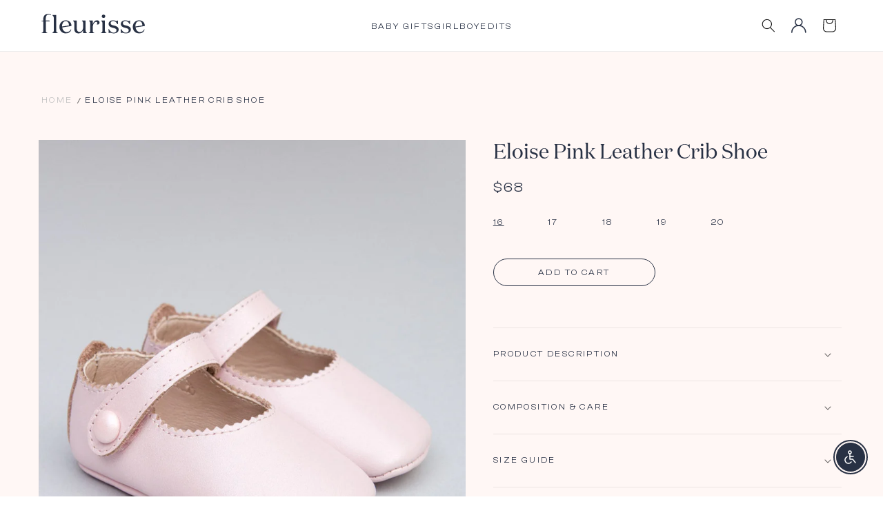

--- FILE ---
content_type: text/html; charset=utf-8
request_url: https://www.fleurisse.com/products/eloise-pink-leather-crib-shoe
body_size: 51143
content:
<!doctype html>
<html class="js" lang="en">
  <head>
	<script id="pandectes-rules">   /* PANDECTES-GDPR: DO NOT MODIFY AUTO GENERATED CODE OF THIS SCRIPT */      window.PandectesSettings = {"store":{"id":6381273170,"plan":"basic","theme":"Dawn","primaryLocale":"en","adminMode":false,"headless":false,"storefrontRootDomain":"","checkoutRootDomain":"","storefrontAccessToken":""},"tsPublished":1762317363,"declaration":{"showPurpose":false,"showProvider":false,"showDateGenerated":false},"language":{"unpublished":[],"languageMode":"Single","fallbackLanguage":"en","languageDetection":"browser","languagesSupported":[]},"texts":{"managed":{"headerText":{"en":"We respect your privacy"},"consentText":{"en":"This website uses cookies to ensure you get the best experience."},"linkText":{"en":"Learn more"},"imprintText":{"en":"Imprint"},"googleLinkText":{"en":"Google's Privacy Terms"},"allowButtonText":{"en":"Accept"},"denyButtonText":{"en":"Decline"},"dismissButtonText":{"en":"Ok"},"leaveSiteButtonText":{"en":"Leave this site"},"preferencesButtonText":{"en":"Preferences"},"cookiePolicyText":{"en":"Cookie policy"},"preferencesPopupTitleText":{"en":"Manage consent preferences"},"preferencesPopupIntroText":{"en":"We use cookies to optimize website functionality, analyze the performance, and provide personalized experience to you. Some cookies are essential to make the website operate and function correctly. Those cookies cannot be disabled. In this window you can manage your preference of cookies."},"preferencesPopupSaveButtonText":{"en":"Save preferences"},"preferencesPopupCloseButtonText":{"en":"Close"},"preferencesPopupAcceptAllButtonText":{"en":"Accept all"},"preferencesPopupRejectAllButtonText":{"en":"Reject all"},"cookiesDetailsText":{"en":"Cookies details"},"preferencesPopupAlwaysAllowedText":{"en":"Always allowed"},"accessSectionParagraphText":{"en":"You have the right to request access to your data at any time."},"accessSectionTitleText":{"en":"Data portability"},"accessSectionAccountInfoActionText":{"en":"Personal data"},"accessSectionDownloadReportActionText":{"en":"Request export"},"accessSectionGDPRRequestsActionText":{"en":"Data subject requests"},"accessSectionOrdersRecordsActionText":{"en":"Orders"},"rectificationSectionParagraphText":{"en":"You have the right to request your data to be updated whenever you think it is appropriate."},"rectificationSectionTitleText":{"en":"Data Rectification"},"rectificationCommentPlaceholder":{"en":"Describe what you want to be updated"},"rectificationCommentValidationError":{"en":"Comment is required"},"rectificationSectionEditAccountActionText":{"en":"Request an update"},"erasureSectionTitleText":{"en":"Right to be forgotten"},"erasureSectionParagraphText":{"en":"You have the right to ask all your data to be erased. After that, you will no longer be able to access your account."},"erasureSectionRequestDeletionActionText":{"en":"Request personal data deletion"},"consentDate":{"en":"Consent date"},"consentId":{"en":"Consent ID"},"consentSectionChangeConsentActionText":{"en":"Change consent preference"},"consentSectionConsentedText":{"en":"You consented to the cookies policy of this website on"},"consentSectionNoConsentText":{"en":"You have not consented to the cookies policy of this website."},"consentSectionTitleText":{"en":"Your cookie consent"},"consentStatus":{"en":"Consent preference"},"confirmationFailureMessage":{"en":"Your request was not verified. Please try again and if problem persists, contact store owner for assistance"},"confirmationFailureTitle":{"en":"A problem occurred"},"confirmationSuccessMessage":{"en":"We will soon get back to you as to your request."},"confirmationSuccessTitle":{"en":"Your request is verified"},"guestsSupportEmailFailureMessage":{"en":"Your request was not submitted. Please try again and if problem persists, contact store owner for assistance."},"guestsSupportEmailFailureTitle":{"en":"A problem occurred"},"guestsSupportEmailPlaceholder":{"en":"E-mail address"},"guestsSupportEmailSuccessMessage":{"en":"If you are registered as a customer of this store, you will soon receive an email with instructions on how to proceed."},"guestsSupportEmailSuccessTitle":{"en":"Thank you for your request"},"guestsSupportEmailValidationError":{"en":"Email is not valid"},"guestsSupportInfoText":{"en":"Please login with your customer account to further proceed."},"submitButton":{"en":"Submit"},"submittingButton":{"en":"Submitting..."},"cancelButton":{"en":"Cancel"},"declIntroText":{"en":"We use cookies to optimize website functionality, analyze the performance, and provide personalized experience to you. Some cookies are essential to make the website operate and function correctly. Those cookies cannot be disabled. In this window you can manage your preference of cookies."},"declName":{"en":"Name"},"declPurpose":{"en":"Purpose"},"declType":{"en":"Type"},"declRetention":{"en":"Retention"},"declProvider":{"en":"Provider"},"declFirstParty":{"en":"First-party"},"declThirdParty":{"en":"Third-party"},"declSeconds":{"en":"seconds"},"declMinutes":{"en":"minutes"},"declHours":{"en":"hours"},"declDays":{"en":"days"},"declWeeks":{"en":"week(s)"},"declMonths":{"en":"months"},"declYears":{"en":"years"},"declSession":{"en":"Session"},"declDomain":{"en":"Domain"},"declPath":{"en":"Path"}},"categories":{"strictlyNecessaryCookiesTitleText":{"en":"Strictly necessary cookies"},"strictlyNecessaryCookiesDescriptionText":{"en":"These cookies are essential in order to enable you to move around the website and use its features, such as accessing secure areas of the website. The website cannot function properly without these cookies."},"functionalityCookiesTitleText":{"en":"Functional cookies"},"functionalityCookiesDescriptionText":{"en":"These cookies enable the site to provide enhanced functionality and personalisation. They may be set by us or by third party providers whose services we have added to our pages. If you do not allow these cookies then some or all of these services may not function properly."},"performanceCookiesTitleText":{"en":"Performance cookies"},"performanceCookiesDescriptionText":{"en":"These cookies enable us to monitor and improve the performance of our website. For example, they allow us to count visits, identify traffic sources and see which parts of the site are most popular."},"targetingCookiesTitleText":{"en":"Targeting cookies"},"targetingCookiesDescriptionText":{"en":"These cookies may be set through our site by our advertising partners. They may be used by those companies to build a profile of your interests and show you relevant adverts on other sites.    They do not store directly personal information, but are based on uniquely identifying your browser and internet device. If you do not allow these cookies, you will experience less targeted advertising."},"unclassifiedCookiesTitleText":{"en":"Unclassified cookies"},"unclassifiedCookiesDescriptionText":{"en":"Unclassified cookies are cookies that we are in the process of classifying, together with the providers of individual cookies."}},"auto":{}},"library":{"previewMode":false,"fadeInTimeout":0,"defaultBlocked":7,"showLink":true,"showImprintLink":false,"showGoogleLink":false,"enabled":true,"cookie":{"expiryDays":365,"secure":true},"dismissOnScroll":false,"dismissOnWindowClick":false,"dismissOnTimeout":false,"palette":{"popup":{"background":"#FAECEC","backgroundForCalculations":{"a":1,"b":236,"g":236,"r":250},"text":"#444444"},"button":{"background":"transparent","backgroundForCalculations":{"a":1,"b":236,"g":236,"r":250},"text":"#6D888A","textForCalculation":{"a":1,"b":138,"g":136,"r":109},"border":"#6D888A"}},"content":{"href":"https://www.fleurisse-leon.com/pages/privacy-policy","imprintHref":"/","close":"&#10005;","target":"","logo":"<img class=\"cc-banner-logo\" style=\"max-height: 13px;\" src=\"https://cdn.shopify.com/s/files/1/0063/8127/3170/t/20/assets/pandectes-logo.png?v=1762317363\" alt=\"Cookie banner\" />"},"window":"<div role=\"dialog\" aria-label=\"{{header}}\" aria-describedby=\"cookieconsent:desc\" id=\"pandectes-banner\" class=\"cc-window-wrapper cc-bottom-wrapper\"><div class=\"pd-cookie-banner-window cc-window {{classes}}\">{{children}}</div></div>","compliance":{"opt-both":"<div class=\"cc-compliance cc-highlight\">{{deny}}{{allow}}</div>"},"type":"opt-both","layouts":{"basic":"{{logo}}{{messagelink}}{{compliance}}{{close}}"},"position":"bottom","theme":"wired","revokable":false,"animateRevokable":false,"revokableReset":false,"revokableLogoUrl":"","revokablePlacement":"bottom-left","revokableMarginHorizontal":15,"revokableMarginVertical":15,"static":false,"autoAttach":true,"hasTransition":true,"blacklistPage":[""],"elements":{"close":"<button aria-label=\"Close\" type=\"button\" class=\"cc-close\">{{close}}</button>","dismiss":"<button type=\"button\" class=\"cc-btn cc-btn-decision cc-dismiss\">{{dismiss}}</button>","allow":"<button type=\"button\" class=\"cc-btn cc-btn-decision cc-allow\">{{allow}}</button>","deny":"<button type=\"button\" class=\"cc-btn cc-btn-decision cc-deny\">{{deny}}</button>","preferences":"<button type=\"button\" class=\"cc-btn cc-settings\" aria-controls=\"pd-cp-preferences\" onclick=\"Pandectes.fn.openPreferences()\">{{preferences}}</button>"}},"geolocation":{"brOnly":false,"caOnly":false,"euOnly":false,"canadaOnly":false,"canadaLaw25":false,"canadaPipeda":false},"dsr":{"guestsSupport":false,"accessSectionDownloadReportAuto":false},"banner":{"resetTs":1670120095,"extraCss":"        .cc-banner-logo {max-width: 24em!important;}    @media(min-width: 768px) {.cc-window.cc-floating{max-width: 24em!important;width: 24em!important;}}    .cc-message, .pd-cookie-banner-window .cc-header, .cc-logo {text-align: left}    .cc-window-wrapper{z-index: 2147483647;}    .cc-window{z-index: 2147483647;font-family: inherit;}    .pd-cookie-banner-window .cc-header{font-family: inherit;}    .pd-cp-ui{font-family: inherit; background-color: #FAECEC;color:#444444;}    button.pd-cp-btn, a.pd-cp-btn{}    input + .pd-cp-preferences-slider{background-color: rgba(68, 68, 68, 0.3)}    .pd-cp-scrolling-section::-webkit-scrollbar{background-color: rgba(68, 68, 68, 0.3)}    input:checked + .pd-cp-preferences-slider{background-color: rgba(68, 68, 68, 1)}    .pd-cp-scrolling-section::-webkit-scrollbar-thumb {background-color: rgba(68, 68, 68, 1)}    .pd-cp-ui-close{color:#444444;}    .pd-cp-preferences-slider:before{background-color: #FAECEC}    .pd-cp-title:before {border-color: #444444!important}    .pd-cp-preferences-slider{background-color:#444444}    .pd-cp-toggle{color:#444444!important}    @media(max-width:699px) {.pd-cp-ui-close-top svg {fill: #444444}}    .pd-cp-toggle:hover,.pd-cp-toggle:visited,.pd-cp-toggle:active{color:#444444!important}    .pd-cookie-banner-window {box-shadow: 0 0 18px rgb(0 0 0 / 20%);}  ","customJavascript":{},"showPoweredBy":false,"logoHeight":13,"hybridStrict":false,"cookiesBlockedByDefault":"7","isActive":true,"implicitSavePreferences":false,"cookieIcon":false,"blockBots":false,"showCookiesDetails":true,"hasTransition":true,"blockingPage":false,"showOnlyLandingPage":false,"leaveSiteUrl":"https://www.google.com","linkRespectStoreLang":false},"cookies":{"0":[{"name":"secure_customer_sig","type":"http","domain":"www.fleurisse-leon.com","path":"/","provider":"Shopify","firstParty":true,"retention":"1 year(s)","session":false,"expires":1,"unit":"declYears","purpose":{"en":"Used in connection with customer login."}},{"name":"keep_alive","type":"http","domain":"www.fleurisse-leon.com","path":"/","provider":"Shopify","firstParty":true,"retention":"30 minute(s)","session":false,"expires":30,"unit":"declMinutes","purpose":{"en":"Used in connection with buyer localization."}},{"name":"cart_currency","type":"http","domain":"www.fleurisse-leon.com","path":"/","provider":"Shopify","firstParty":true,"retention":"14 day(s)","session":false,"expires":14,"unit":"declDays","purpose":{"en":"The cookie is necessary for the secure checkout and payment function on the website. This function is provided by shopify.com."}},{"name":"localization","type":"http","domain":"www.fleurisse-leon.com","path":"/","provider":"Shopify","firstParty":true,"retention":"1 year(s)","session":false,"expires":1,"unit":"declYears","purpose":{"en":"Shopify store localization"}},{"name":"shopify_pay_redirect","type":"http","domain":"www.fleurisse-leon.com","path":"/","provider":"Shopify","firstParty":true,"retention":"60 minute(s)","session":false,"expires":60,"unit":"declMinutes","purpose":{"en":"The cookie is necessary for the secure checkout and payment function on the website. This function is provided by shopify.com."}},{"name":"_secure_session_id","type":"http","domain":"www.fleurisse-leon.com","path":"/","provider":"Shopify","firstParty":true,"retention":"24 hour(s)","session":false,"expires":24,"unit":"declHours","purpose":{"en":"Used in connection with navigation through a storefront."}}],"1":[{"name":"_landing_page","type":"http","domain":".fleurisse-leon.com","path":"/","provider":"Shopify","firstParty":false,"retention":"14 day(s)","session":false,"expires":14,"unit":"declDays","purpose":{"en":"Tracks landing pages."}},{"name":"_y","type":"http","domain":".fleurisse-leon.com","path":"/","provider":"Shopify","firstParty":false,"retention":"1 year(s)","session":false,"expires":1,"unit":"declYears","purpose":{"en":"Shopify analytics."}},{"name":"_orig_referrer","type":"http","domain":".fleurisse-leon.com","path":"/","provider":"Shopify","firstParty":false,"retention":"14 day(s)","session":false,"expires":14,"unit":"declDays","purpose":{"en":"Tracks landing pages."}},{"name":"_shopify_sa_t","type":"http","domain":".fleurisse-leon.com","path":"/","provider":"Shopify","firstParty":false,"retention":"30 minute(s)","session":false,"expires":30,"unit":"declMinutes","purpose":{"en":"Shopify analytics relating to marketing & referrals."}},{"name":"_shopify_s","type":"http","domain":".fleurisse-leon.com","path":"/","provider":"Shopify","firstParty":false,"retention":"30 minute(s)","session":false,"expires":30,"unit":"declMinutes","purpose":{"en":"Shopify analytics."}},{"name":"_shopify_sa_p","type":"http","domain":".fleurisse-leon.com","path":"/","provider":"Shopify","firstParty":false,"retention":"30 minute(s)","session":false,"expires":30,"unit":"declMinutes","purpose":{"en":"Shopify analytics relating to marketing & referrals."}},{"name":"_s","type":"http","domain":".fleurisse-leon.com","path":"/","provider":"Shopify","firstParty":false,"retention":"30 minute(s)","session":false,"expires":30,"unit":"declMinutes","purpose":{"en":"Shopify analytics."}},{"name":"_shopify_y","type":"http","domain":".fleurisse-leon.com","path":"/","provider":"Shopify","firstParty":false,"retention":"1 year(s)","session":false,"expires":1,"unit":"declYears","purpose":{"en":"Shopify analytics."}},{"name":"soundest-views","type":"http","domain":".fleurisse-leon.com","path":"/","provider":"Omnisend","firstParty":false,"retention":"Session","session":true,"expires":0,"unit":"declSeconds","purpose":{"en":""}}],"2":[],"4":[{"name":"_pin_unauth","type":"http","domain":".fleurisse-leon.com","path":"/","provider":"Pinterest","firstParty":false,"retention":"1 year(s)","session":false,"expires":1,"unit":"declYears","purpose":{"en":""}},{"name":"_fbp","type":"http","domain":".fleurisse-leon.com","path":"/","provider":"Facebook","firstParty":false,"retention":"90 day(s)","session":false,"expires":90,"unit":"declDays","purpose":{"en":"Cookie is placed by Facebook to track visits across websites."}},{"name":"omnisendAnonymousID","type":"http","domain":".fleurisse-leon.com","path":"/","provider":"Omnisend","firstParty":false,"retention":"1 year(s)","session":false,"expires":1,"unit":"declYears","purpose":{"en":"This cookie is used to identify a session of an anonymous contact or a contact."}},{"name":"omnisendSessionID","type":"http","domain":".fleurisse-leon.com","path":"/","provider":"Omnisend","firstParty":false,"retention":"30 minute(s)","session":false,"expires":30,"unit":"declMinutes","purpose":{"en":""}},{"name":"soundestID","type":"http","domain":".fleurisse-leon.com","path":"/","provider":"Omnisend","firstParty":false,"retention":"Session","session":true,"expires":0,"unit":"declSeconds","purpose":{"en":""}}],"8":[]},"blocker":{"isActive":false,"googleConsentMode":{"id":"","analyticsId":"","isActive":false,"adStorageCategory":4,"analyticsStorageCategory":2,"personalizationStorageCategory":1,"functionalityStorageCategory":1,"customEvent":true,"securityStorageCategory":0,"redactData":true,"urlPassthrough":false},"facebookPixel":{"id":"","isActive":false,"ldu":false},"microsoft":{},"rakuten":{"isActive":false,"cmp":false,"ccpa":false},"clarity":{},"defaultBlocked":7,"patterns":{"whiteList":[],"blackList":{"1":[],"2":[],"4":[],"8":[]},"iframesWhiteList":[],"iframesBlackList":{"1":[],"2":[],"4":[],"8":[]},"beaconsWhiteList":[],"beaconsBlackList":{"1":[],"2":[],"4":[],"8":[]}}}}      !function(){"use strict";window.PandectesRules=window.PandectesRules||{},window.PandectesRules.manualBlacklist={1:[],2:[],4:[]},window.PandectesRules.blacklistedIFrames={1:[],2:[],4:[]},window.PandectesRules.blacklistedCss={1:[],2:[],4:[]},window.PandectesRules.blacklistedBeacons={1:[],2:[],4:[]};const e="javascript/blocked",t=["US-CA","US-VA","US-CT","US-UT","US-CO","US-MT","US-TX","US-OR","US-IA","US-NE","US-NH","US-DE","US-NJ","US-TN","US-MN"],n=["AT","BE","BG","HR","CY","CZ","DK","EE","FI","FR","DE","GR","HU","IE","IT","LV","LT","LU","MT","NL","PL","PT","RO","SK","SI","ES","SE","GB","LI","NO","IS"];function a(e){return new RegExp(e.replace(/[/\\.+?$()]/g,"\\$&").replace("*","(.*)"))}const o=(e,t="log")=>{new URLSearchParams(window.location.search).get("log")&&console[t](`PandectesRules: ${e}`)};function s(e){const t=document.createElement("script");t.async=!0,t.src=e,document.head.appendChild(t)}const r=window.PandectesRulesSettings||window.PandectesSettings,i=function(){if(void 0!==window.dataLayer&&Array.isArray(window.dataLayer)){if(window.dataLayer.some((e=>"pandectes_full_scan"===e.event)))return!0}return!1}(),c=((e="_pandectes_gdpr")=>{const t=("; "+document.cookie).split("; "+e+"=");let n;if(t.length<2)n={};else{const e=t.pop().split(";");n=window.atob(e.shift())}const a=(e=>{try{return JSON.parse(e)}catch(e){return!1}})(n);return!1!==a?a:n})(),{banner:{isActive:l},blocker:{defaultBlocked:d,patterns:u}}=r,g=c&&null!==c.preferences&&void 0!==c.preferences?c.preferences:null,p=i?0:l?null===g?d:g:0,f={1:!(1&p),2:!(2&p),4:!(4&p)},{blackList:h,whiteList:y,iframesBlackList:w,iframesWhiteList:m,beaconsBlackList:b,beaconsWhiteList:k}=u,_={blackList:[],whiteList:[],iframesBlackList:{1:[],2:[],4:[],8:[]},iframesWhiteList:[],beaconsBlackList:{1:[],2:[],4:[],8:[]},beaconsWhiteList:[]};[1,2,4].map((e=>{f[e]||(_.blackList.push(...h[e].length?h[e].map(a):[]),_.iframesBlackList[e]=w[e].length?w[e].map(a):[],_.beaconsBlackList[e]=b[e].length?b[e].map(a):[])})),_.whiteList=y.length?y.map(a):[],_.iframesWhiteList=m.length?m.map(a):[],_.beaconsWhiteList=k.length?k.map(a):[];const v={scripts:[],iframes:{1:[],2:[],4:[]},beacons:{1:[],2:[],4:[]},css:{1:[],2:[],4:[]}},L=(t,n)=>t&&(!n||n!==e)&&(!_.blackList||_.blackList.some((e=>e.test(t))))&&(!_.whiteList||_.whiteList.every((e=>!e.test(t)))),S=(e,t)=>{const n=_.iframesBlackList[t],a=_.iframesWhiteList;return e&&(!n||n.some((t=>t.test(e))))&&(!a||a.every((t=>!t.test(e))))},C=(e,t)=>{const n=_.beaconsBlackList[t],a=_.beaconsWhiteList;return e&&(!n||n.some((t=>t.test(e))))&&(!a||a.every((t=>!t.test(e))))},A=new MutationObserver((e=>{for(let t=0;t<e.length;t++){const{addedNodes:n}=e[t];for(let e=0;e<n.length;e++){const t=n[e],a=t.dataset&&t.dataset.cookiecategory;if(1===t.nodeType&&"LINK"===t.tagName){const e=t.dataset&&t.dataset.href;if(e&&a)switch(a){case"functionality":case"C0001":v.css[1].push(e);break;case"performance":case"C0002":v.css[2].push(e);break;case"targeting":case"C0003":v.css[4].push(e)}}}}}));var $=new MutationObserver((t=>{for(let n=0;n<t.length;n++){const{addedNodes:a}=t[n];for(let t=0;t<a.length;t++){const n=a[t],s=n.src||n.dataset&&n.dataset.src,r=n.dataset&&n.dataset.cookiecategory;if(1===n.nodeType&&"IFRAME"===n.tagName){if(s){let e=!1;S(s,1)||"functionality"===r||"C0001"===r?(e=!0,v.iframes[1].push(s)):S(s,2)||"performance"===r||"C0002"===r?(e=!0,v.iframes[2].push(s)):(S(s,4)||"targeting"===r||"C0003"===r)&&(e=!0,v.iframes[4].push(s)),e&&(n.removeAttribute("src"),n.setAttribute("data-src",s))}}else if(1===n.nodeType&&"IMG"===n.tagName){if(s){let e=!1;C(s,1)?(e=!0,v.beacons[1].push(s)):C(s,2)?(e=!0,v.beacons[2].push(s)):C(s,4)&&(e=!0,v.beacons[4].push(s)),e&&(n.removeAttribute("src"),n.setAttribute("data-src",s))}}else if(1===n.nodeType&&"SCRIPT"===n.tagName){const t=n.type;let a=!1;if(L(s,t)?(o(`rule blocked: ${s}`),a=!0):s&&r?o(`manually blocked @ ${r}: ${s}`):r&&o(`manually blocked @ ${r}: inline code`),a){v.scripts.push([n,t]),n.type=e;const a=function(t){n.getAttribute("type")===e&&t.preventDefault(),n.removeEventListener("beforescriptexecute",a)};n.addEventListener("beforescriptexecute",a),n.parentElement&&n.parentElement.removeChild(n)}}}}}));const P=document.createElement,E={src:Object.getOwnPropertyDescriptor(HTMLScriptElement.prototype,"src"),type:Object.getOwnPropertyDescriptor(HTMLScriptElement.prototype,"type")};window.PandectesRules.unblockCss=e=>{const t=v.css[e]||[];t.length&&o(`Unblocking CSS for ${e}`),t.forEach((e=>{const t=document.querySelector(`link[data-href^="${e}"]`);t.removeAttribute("data-href"),t.href=e})),v.css[e]=[]},window.PandectesRules.unblockIFrames=e=>{const t=v.iframes[e]||[];t.length&&o(`Unblocking IFrames for ${e}`),_.iframesBlackList[e]=[],t.forEach((e=>{const t=document.querySelector(`iframe[data-src^="${e}"]`);t.removeAttribute("data-src"),t.src=e})),v.iframes[e]=[]},window.PandectesRules.unblockBeacons=e=>{const t=v.beacons[e]||[];t.length&&o(`Unblocking Beacons for ${e}`),_.beaconsBlackList[e]=[],t.forEach((e=>{const t=document.querySelector(`img[data-src^="${e}"]`);t.removeAttribute("data-src"),t.src=e})),v.beacons[e]=[]},window.PandectesRules.unblockInlineScripts=function(e){const t=1===e?"functionality":2===e?"performance":"targeting",n=document.querySelectorAll(`script[type="javascript/blocked"][data-cookiecategory="${t}"]`);o(`unblockInlineScripts: ${n.length} in ${t}`),n.forEach((function(e){const t=document.createElement("script");t.type="text/javascript",e.hasAttribute("src")?t.src=e.getAttribute("src"):t.textContent=e.textContent,document.head.appendChild(t),e.parentNode.removeChild(e)}))},window.PandectesRules.unblockInlineCss=function(e){const t=1===e?"functionality":2===e?"performance":"targeting",n=document.querySelectorAll(`link[data-cookiecategory="${t}"]`);o(`unblockInlineCss: ${n.length} in ${t}`),n.forEach((function(e){e.href=e.getAttribute("data-href")}))},window.PandectesRules.unblock=function(e){e.length<1?(_.blackList=[],_.whiteList=[],_.iframesBlackList=[],_.iframesWhiteList=[]):(_.blackList&&(_.blackList=_.blackList.filter((t=>e.every((e=>"string"==typeof e?!t.test(e):e instanceof RegExp?t.toString()!==e.toString():void 0))))),_.whiteList&&(_.whiteList=[..._.whiteList,...e.map((e=>{if("string"==typeof e){const t=".*"+a(e)+".*";if(_.whiteList.every((e=>e.toString()!==t.toString())))return new RegExp(t)}else if(e instanceof RegExp&&_.whiteList.every((t=>t.toString()!==e.toString())))return e;return null})).filter(Boolean)]));let t=0;[...v.scripts].forEach((([e,n],a)=>{if(function(e){const t=e.getAttribute("src");return _.blackList&&_.blackList.every((e=>!e.test(t)))||_.whiteList&&_.whiteList.some((e=>e.test(t)))}(e)){const o=document.createElement("script");for(let t=0;t<e.attributes.length;t++){let n=e.attributes[t];"src"!==n.name&&"type"!==n.name&&o.setAttribute(n.name,e.attributes[t].value)}o.setAttribute("src",e.src),o.setAttribute("type",n||"application/javascript"),document.head.appendChild(o),v.scripts.splice(a-t,1),t++}})),0==_.blackList.length&&0===_.iframesBlackList[1].length&&0===_.iframesBlackList[2].length&&0===_.iframesBlackList[4].length&&0===_.beaconsBlackList[1].length&&0===_.beaconsBlackList[2].length&&0===_.beaconsBlackList[4].length&&(o("Disconnecting observers"),$.disconnect(),A.disconnect())};const{store:{adminMode:B,headless:T,storefrontRootDomain:R,checkoutRootDomain:I,storefrontAccessToken:O},banner:{isActive:N},blocker:U}=r,{defaultBlocked:D}=U;N&&function(e){if(window.Shopify&&window.Shopify.customerPrivacy)return void e();let t=null;window.Shopify&&window.Shopify.loadFeatures&&window.Shopify.trackingConsent?e():t=setInterval((()=>{window.Shopify&&window.Shopify.loadFeatures&&(clearInterval(t),window.Shopify.loadFeatures([{name:"consent-tracking-api",version:"0.1"}],(t=>{t?o("Shopify.customerPrivacy API - failed to load"):(o(`shouldShowBanner() -> ${window.Shopify.trackingConsent.shouldShowBanner()} | saleOfDataRegion() -> ${window.Shopify.trackingConsent.saleOfDataRegion()}`),e())})))}),10)}((()=>{!function(){const e=window.Shopify.trackingConsent;if(!1!==e.shouldShowBanner()||null!==g||7!==D)try{const t=B&&!(window.Shopify&&window.Shopify.AdminBarInjector);let n={preferences:!(1&p)||i||t,analytics:!(2&p)||i||t,marketing:!(4&p)||i||t};T&&(n.headlessStorefront=!0,n.storefrontRootDomain=R?.length?R:window.location.hostname,n.checkoutRootDomain=I?.length?I:`checkout.${window.location.hostname}`,n.storefrontAccessToken=O?.length?O:""),e.firstPartyMarketingAllowed()===n.marketing&&e.analyticsProcessingAllowed()===n.analytics&&e.preferencesProcessingAllowed()===n.preferences||e.setTrackingConsent(n,(function(e){e&&e.error?o("Shopify.customerPrivacy API - failed to setTrackingConsent"):o(`setTrackingConsent(${JSON.stringify(n)})`)}))}catch(e){o("Shopify.customerPrivacy API - exception")}}(),function(){if(T){const e=window.Shopify.trackingConsent,t=e.currentVisitorConsent();if(navigator.globalPrivacyControl&&""===t.sale_of_data){const t={sale_of_data:!1,headlessStorefront:!0};t.storefrontRootDomain=R?.length?R:window.location.hostname,t.checkoutRootDomain=I?.length?I:`checkout.${window.location.hostname}`,t.storefrontAccessToken=O?.length?O:"",e.setTrackingConsent(t,(function(e){e&&e.error?o(`Shopify.customerPrivacy API - failed to setTrackingConsent({${JSON.stringify(t)})`):o(`setTrackingConsent(${JSON.stringify(t)})`)}))}}}()}));const M="[Pandectes :: Google Consent Mode debug]:";function z(...e){const t=e[0],n=e[1],a=e[2];if("consent"!==t)return"config"===t?"config":void 0;const{ad_storage:o,ad_user_data:s,ad_personalization:r,functionality_storage:i,analytics_storage:c,personalization_storage:l,security_storage:d}=a,u={Command:t,Mode:n,ad_storage:o,ad_user_data:s,ad_personalization:r,functionality_storage:i,analytics_storage:c,personalization_storage:l,security_storage:d};return console.table(u),"default"===n&&("denied"===o&&"denied"===s&&"denied"===r&&"denied"===i&&"denied"===c&&"denied"===l||console.warn(`${M} all types in a "default" command should be set to "denied" except for security_storage that should be set to "granted"`)),n}let j=!1,x=!1;function q(e){e&&("default"===e?(j=!0,x&&console.warn(`${M} "default" command was sent but there was already an "update" command before it.`)):"update"===e?(x=!0,j||console.warn(`${M} "update" command was sent but there was no "default" command before it.`)):"config"===e&&(j||console.warn(`${M} a tag read consent state before a "default" command was sent.`)))}const{banner:{isActive:F,hybridStrict:W},geolocation:{caOnly:H=!1,euOnly:G=!1,brOnly:J=!1,jpOnly:V=!1,thOnly:K=!1,chOnly:Z=!1,zaOnly:Y=!1,canadaOnly:X=!1,globalVisibility:Q=!0},blocker:{defaultBlocked:ee=7,googleConsentMode:{isActive:te,onlyGtm:ne=!1,customEvent:ae,id:oe="",analyticsId:se="",adwordsId:re="",redactData:ie,urlPassthrough:ce,adStorageCategory:le,analyticsStorageCategory:de,functionalityStorageCategory:ue,personalizationStorageCategory:ge,securityStorageCategory:pe,dataLayerProperty:fe="dataLayer",waitForUpdate:he=0,useNativeChannel:ye=!1,debugMode:we=!1}}}=r;function me(){window[fe].push(arguments)}window[fe]=window[fe]||[];const be={hasInitialized:!1,useNativeChannel:!1,ads_data_redaction:!1,url_passthrough:!1,data_layer_property:"dataLayer",storage:{ad_storage:"granted",ad_user_data:"granted",ad_personalization:"granted",analytics_storage:"granted",functionality_storage:"granted",personalization_storage:"granted",security_storage:"granted"}};if(F&&te){we&&(ke=fe||"dataLayer",window[ke].forEach((e=>{q(z(...e))})),window[ke].push=function(...e){return q(z(...e[0])),Array.prototype.push.apply(this,e)});const e=0===(ee&le)?"granted":"denied",a=0===(ee&de)?"granted":"denied",o=0===(ee&ue)?"granted":"denied",r=0===(ee&ge)?"granted":"denied",i=0===(ee&pe)?"granted":"denied";be.hasInitialized=!0,be.useNativeChannel=ye,be.url_passthrough=ce,be.ads_data_redaction="denied"===e&&ie,be.storage.ad_storage=e,be.storage.ad_user_data=e,be.storage.ad_personalization=e,be.storage.analytics_storage=a,be.storage.functionality_storage=o,be.storage.personalization_storage=r,be.storage.security_storage=i,be.data_layer_property=fe||"dataLayer",me("set","developer_id.dMTZkMj",!0),be.ads_data_redaction&&me("set","ads_data_redaction",be.ads_data_redaction),be.url_passthrough&&me("set","url_passthrough",be.url_passthrough),function(){const e=p!==ee?{wait_for_update:he||500}:he?{wait_for_update:he}:{};Q&&!W?me("consent","default",{...be.storage,...e}):(me("consent","default",{...be.storage,...e,region:[...G||W?n:[],...H&&!W?t:[],...J&&!W?["BR"]:[],...V&&!W?["JP"]:[],...!1===X||W?[]:["CA"],...K&&!W?["TH"]:[],...Z&&!W?["CH"]:[],...Y&&!W?["ZA"]:[]]}),me("consent","default",{ad_storage:"granted",ad_user_data:"granted",ad_personalization:"granted",analytics_storage:"granted",functionality_storage:"granted",personalization_storage:"granted",security_storage:"granted",...e}));if(null!==g){const e=0===(p&le)?"granted":"denied",t=0===(p&de)?"granted":"denied",n=0===(p&ue)?"granted":"denied",a=0===(p&ge)?"granted":"denied",o=0===(p&pe)?"granted":"denied";be.storage.ad_storage=e,be.storage.ad_user_data=e,be.storage.ad_personalization=e,be.storage.analytics_storage=t,be.storage.functionality_storage=n,be.storage.personalization_storage=a,be.storage.security_storage=o,me("consent","update",be.storage)}me("js",new Date);const a="https://www.googletagmanager.com";if(oe.length){const e=oe.split(",");window[be.data_layer_property].push({"gtm.start":(new Date).getTime(),event:"gtm.js"});for(let t=0;t<e.length;t++){const n="dataLayer"!==be.data_layer_property?`&l=${be.data_layer_property}`:"";s(`${a}/gtm.js?id=${e[t].trim()}${n}`)}}if(se.length){const e=se.split(",");for(let t=0;t<e.length;t++){const n=e[t].trim();n.length&&(s(`${a}/gtag/js?id=${n}`),me("config",n,{send_page_view:!1}))}}if(re.length){const e=re.split(",");for(let t=0;t<e.length;t++){const n=e[t].trim();n.length&&(s(`${a}/gtag/js?id=${n}`),me("config",n,{allow_enhanced_conversions:!0}))}}}()}else if(ne){const e="https://www.googletagmanager.com";if(oe.length){const t=oe.split(",");for(let n=0;n<t.length;n++){const a="dataLayer"!==be.data_layer_property?`&l=${be.data_layer_property}`:"";s(`${e}/gtm.js?id=${t[n].trim()}${a}`)}}}var ke;const{blocker:{klaviyoIsActive:_e,googleConsentMode:{adStorageCategory:ve}}}=r;_e&&window.addEventListener("PandectesEvent_OnConsent",(function(e){const{preferences:t}=e.detail;if(null!=t){const e=0===(t&ve)?"granted":"denied";void 0!==window.klaviyo&&window.klaviyo.isIdentified()&&window.klaviyo.push(["identify",{ad_personalization:e,ad_user_data:e}])}}));const{banner:{revokableTrigger:Le}}=r;Le&&(window.onload=async()=>{for await(let e of((e,t=1e3,n=1e4)=>{const a=new WeakMap;return{async*[Symbol.asyncIterator](){const o=Date.now();for(;Date.now()-o<n;){const n=document.querySelectorAll(e);for(const e of n)a.has(e)||(a.set(e,!0),yield e);await new Promise((e=>setTimeout(e,t)))}}}})('a[href*="#reopenBanner"]'))e.onclick=e=>{e.preventDefault(),window.Pandectes.fn.revokeConsent()}});const{banner:{isActive:Se},blocker:{defaultBlocked:Ce=7,microsoft:{isActive:Ae,uetTags:$e,dataLayerProperty:Pe="uetq"}={isActive:!1,uetTags:"",dataLayerProperty:"uetq"},clarity:{isActive:Ee,id:Be}={isActive:!1,id:""}}}=r,Te={hasInitialized:!1,data_layer_property:"uetq",storage:{ad_storage:"granted"}};if(Se&&Ae){if(function(e,t,n){const a=new Date;a.setTime(a.getTime()+24*n*60*60*1e3);const o="expires="+a.toUTCString();document.cookie=`${e}=${t}; ${o}; path=/; secure; samesite=strict`}("_uetmsdns","0",365),$e.length){const e=$e.split(",");for(let t=0;t<e.length;t++)e[t].trim().length&&ze(e[t])}const e=4&Ce?"denied":"granted";if(Te.hasInitialized=!0,Te.storage.ad_storage=e,window[Pe]=window[Pe]||[],window[Pe].push("consent","default",Te.storage),null!==g){const e=4&p?"denied":"granted";Te.storage.ad_storage=e,window[Pe].push("consent","update",Te.storage)}}var Re,Ie,Oe,Ne,Ue,De,Me;function ze(e){const t=document.createElement("script");t.type="text/javascript",t.async=!0,t.src="//bat.bing.com/bat.js",t.onload=function(){const t={ti:e,cookieFlags:"SameSite=None;Secure"};t.q=window[Pe],window[Pe]=new UET(t),window[Pe].push("pageLoad")},document.head.appendChild(t)}Ee&&Se&&(Be.length&&(Re=window,Ie=document,Ne="script",Ue=Be,Re[Oe="clarity"]=Re[Oe]||function(){(Re[Oe].q=Re[Oe].q||[]).push(arguments)},(De=Ie.createElement(Ne)).async=1,De.src="https://www.clarity.ms/tag/"+Ue,(Me=Ie.getElementsByTagName(Ne)[0]).parentNode.insertBefore(De,Me)),window.addEventListener("PandectesEvent_OnConsent",(e=>{["new","revoke"].includes(e.detail?.consentType)&&"function"==typeof window.clarity&&(2&e.detail?.preferences?window.clarity("consent",!1):window.clarity("consent"))}))),window.PandectesRules.gcm=be;const{banner:{isActive:je},blocker:{isActive:xe}}=r;o(`Prefs: ${p} | Banner: ${je?"on":"off"} | Blocker: ${xe?"on":"off"}`);const qe=null===g&&/\/checkouts\//.test(window.location.pathname);0!==p&&!1===i&&xe&&!qe&&(o("Blocker will execute"),document.createElement=function(...t){if("script"!==t[0].toLowerCase())return P.bind?P.bind(document)(...t):P;const n=P.bind(document)(...t);try{Object.defineProperties(n,{src:{...E.src,set(t){L(t,n.type)&&E.type.set.call(this,e),E.src.set.call(this,t)}},type:{...E.type,get(){const t=E.type.get.call(this);return t===e||L(this.src,t)?null:t},set(t){const a=L(n.src,n.type)?e:t;E.type.set.call(this,a)}}}),n.setAttribute=function(t,a){if("type"===t){const t=L(n.src,n.type)?e:a;E.type.set.call(n,t)}else"src"===t?(L(a,n.type)&&E.type.set.call(n,e),E.src.set.call(n,a)):HTMLScriptElement.prototype.setAttribute.call(n,t,a)}}catch(e){console.warn("Yett: unable to prevent script execution for script src ",n.src,".\n",'A likely cause would be because you are using a third-party browser extension that monkey patches the "document.createElement" function.')}return n},$.observe(document.documentElement,{childList:!0,subtree:!0}),A.observe(document.documentElement,{childList:!0,subtree:!0}))}();
</script>
	
    <meta charset="utf-8">
    <meta http-equiv="X-UA-Compatible" content="IE=edge">
    <meta name="viewport" content="width=device-width,initial-scale=1">
    <meta name="theme-color" content="">
    <meta name="format-detection" content="telephone=no">
    <link rel="canonical" href="https://www.fleurisse.com/products/eloise-pink-leather-crib-shoe"><link rel="icon" type="image/png" href="//www.fleurisse.com/cdn/shop/files/LOGO_ICON_3df2b80b-d860-41f7-81eb-134e7944aeb3.svg?crop=center&height=32&v=1745931773&width=32"><link rel="preconnect" href="https://fonts.shopifycdn.com" crossorigin><title>
      Eloise Pink Leather Crib Shoe
 &ndash; Fleurisse by Spring Flowers</title>

    
      <meta name="description" content="Our Sweet Little Baby Crib Shoe. Made of supple leather, it has a velcro strap closure with decorative button for a dressy look. It is lined in fine leather which feels soft on baby&#39;s foot. SIZE GUIDELINE:16  (0/3M)17  (3/6M)18  (6/9M)19  (9/12M)20  (12/18M)">
    

    

<meta property="og:site_name" content="Fleurisse by Spring Flowers">
<meta property="og:url" content="https://www.fleurisse.com/products/eloise-pink-leather-crib-shoe">
<meta property="og:title" content="Eloise Pink Leather Crib Shoe">
<meta property="og:type" content="product">
<meta property="og:description" content="Our Sweet Little Baby Crib Shoe. Made of supple leather, it has a velcro strap closure with decorative button for a dressy look. It is lined in fine leather which feels soft on baby&#39;s foot. SIZE GUIDELINE:16  (0/3M)17  (3/6M)18  (6/9M)19  (9/12M)20  (12/18M)"><meta property="og:image" content="http://www.fleurisse.com/cdn/shop/products/Crib-Pink-1.jpg?v=1761317749">
  <meta property="og:image:secure_url" content="https://www.fleurisse.com/cdn/shop/products/Crib-Pink-1.jpg?v=1761317749">
  <meta property="og:image:width" content="1200">
  <meta property="og:image:height" content="1500"><meta property="og:price:amount" content="68">
  <meta property="og:price:currency" content="USD"><meta name="twitter:card" content="summary_large_image">
<meta name="twitter:title" content="Eloise Pink Leather Crib Shoe">
<meta name="twitter:description" content="Our Sweet Little Baby Crib Shoe. Made of supple leather, it has a velcro strap closure with decorative button for a dressy look. It is lined in fine leather which feels soft on baby&#39;s foot. SIZE GUIDELINE:16  (0/3M)17  (3/6M)18  (6/9M)19  (9/12M)20  (12/18M)">


    <script src="//www.fleurisse.com/cdn/shop/t/20/assets/constants.js?v=132983761750457495441745832784" defer="defer"></script>
    <script src="//www.fleurisse.com/cdn/shop/t/20/assets/pubsub.js?v=25310214064522200911745832785" defer="defer"></script>
    <script src="//www.fleurisse.com/cdn/shop/t/20/assets/global.js?v=125897005643531678611762779259" defer="defer"></script>
    <script src="//www.fleurisse.com/cdn/shop/t/20/assets/details-disclosure.js?v=13653116266235556501745832784" defer="defer"></script>
    <script src="//www.fleurisse.com/cdn/shop/t/20/assets/details-modal.js?v=25581673532751508451745832784" defer="defer"></script>
    <script src="//www.fleurisse.com/cdn/shop/t/20/assets/search-form.js?v=133129549252120666541745832785" defer="defer"></script><script>window.performance && window.performance.mark && window.performance.mark('shopify.content_for_header.start');</script><meta name="facebook-domain-verification" content="ko7nx72t9e22wde32vzkvwha1mmwza">
<meta name="google-site-verification" content="UbkKZDjaXR3-zsow-1VnPt4Kx4monRh64eLPumt1SHo">
<meta id="shopify-digital-wallet" name="shopify-digital-wallet" content="/6381273170/digital_wallets/dialog">
<meta name="shopify-checkout-api-token" content="24c5671ca3108996c9eb1ee34f5eb6d3">
<meta id="in-context-paypal-metadata" data-shop-id="6381273170" data-venmo-supported="false" data-environment="production" data-locale="en_US" data-paypal-v4="true" data-currency="USD">
<link rel="alternate" type="application/json+oembed" href="https://www.fleurisse.com/products/eloise-pink-leather-crib-shoe.oembed">
<script async="async" src="/checkouts/internal/preloads.js?locale=en-US"></script>
<link rel="preconnect" href="https://shop.app" crossorigin="anonymous">
<script async="async" src="https://shop.app/checkouts/internal/preloads.js?locale=en-US&shop_id=6381273170" crossorigin="anonymous"></script>
<script id="apple-pay-shop-capabilities" type="application/json">{"shopId":6381273170,"countryCode":"US","currencyCode":"USD","merchantCapabilities":["supports3DS"],"merchantId":"gid:\/\/shopify\/Shop\/6381273170","merchantName":"Fleurisse by Spring Flowers","requiredBillingContactFields":["postalAddress","email","phone"],"requiredShippingContactFields":["postalAddress","email","phone"],"shippingType":"shipping","supportedNetworks":["visa","masterCard","amex"],"total":{"type":"pending","label":"Fleurisse by Spring Flowers","amount":"1.00"},"shopifyPaymentsEnabled":true,"supportsSubscriptions":true}</script>
<script id="shopify-features" type="application/json">{"accessToken":"24c5671ca3108996c9eb1ee34f5eb6d3","betas":["rich-media-storefront-analytics"],"domain":"www.fleurisse.com","predictiveSearch":true,"shopId":6381273170,"locale":"en"}</script>
<script>var Shopify = Shopify || {};
Shopify.shop = "fleurisse-inc.myshopify.com";
Shopify.locale = "en";
Shopify.currency = {"active":"USD","rate":"1.0"};
Shopify.country = "US";
Shopify.theme = {"name":"Dawn","id":126996643922,"schema_name":"Dawn","schema_version":"15.3.0","theme_store_id":887,"role":"main"};
Shopify.theme.handle = "null";
Shopify.theme.style = {"id":null,"handle":null};
Shopify.cdnHost = "www.fleurisse.com/cdn";
Shopify.routes = Shopify.routes || {};
Shopify.routes.root = "/";</script>
<script type="module">!function(o){(o.Shopify=o.Shopify||{}).modules=!0}(window);</script>
<script>!function(o){function n(){var o=[];function n(){o.push(Array.prototype.slice.apply(arguments))}return n.q=o,n}var t=o.Shopify=o.Shopify||{};t.loadFeatures=n(),t.autoloadFeatures=n()}(window);</script>
<script>
  window.ShopifyPay = window.ShopifyPay || {};
  window.ShopifyPay.apiHost = "shop.app\/pay";
  window.ShopifyPay.redirectState = null;
</script>
<script id="shop-js-analytics" type="application/json">{"pageType":"product"}</script>
<script defer="defer" async type="module" src="//www.fleurisse.com/cdn/shopifycloud/shop-js/modules/v2/client.init-shop-cart-sync_DlSlHazZ.en.esm.js"></script>
<script defer="defer" async type="module" src="//www.fleurisse.com/cdn/shopifycloud/shop-js/modules/v2/chunk.common_D16XZWos.esm.js"></script>
<script type="module">
  await import("//www.fleurisse.com/cdn/shopifycloud/shop-js/modules/v2/client.init-shop-cart-sync_DlSlHazZ.en.esm.js");
await import("//www.fleurisse.com/cdn/shopifycloud/shop-js/modules/v2/chunk.common_D16XZWos.esm.js");

  window.Shopify.SignInWithShop?.initShopCartSync?.({"fedCMEnabled":true,"windoidEnabled":true});

</script>
<script>
  window.Shopify = window.Shopify || {};
  if (!window.Shopify.featureAssets) window.Shopify.featureAssets = {};
  window.Shopify.featureAssets['shop-js'] = {"shop-cart-sync":["modules/v2/client.shop-cart-sync_DKWYiEUO.en.esm.js","modules/v2/chunk.common_D16XZWos.esm.js"],"init-fed-cm":["modules/v2/client.init-fed-cm_vfPMjZAC.en.esm.js","modules/v2/chunk.common_D16XZWos.esm.js"],"init-shop-email-lookup-coordinator":["modules/v2/client.init-shop-email-lookup-coordinator_CR38P6MB.en.esm.js","modules/v2/chunk.common_D16XZWos.esm.js"],"init-shop-cart-sync":["modules/v2/client.init-shop-cart-sync_DlSlHazZ.en.esm.js","modules/v2/chunk.common_D16XZWos.esm.js"],"shop-cash-offers":["modules/v2/client.shop-cash-offers_CJw4IQ6B.en.esm.js","modules/v2/chunk.common_D16XZWos.esm.js","modules/v2/chunk.modal_UwFWkumu.esm.js"],"shop-toast-manager":["modules/v2/client.shop-toast-manager_BY778Uv6.en.esm.js","modules/v2/chunk.common_D16XZWos.esm.js"],"init-windoid":["modules/v2/client.init-windoid_DVhZdEm3.en.esm.js","modules/v2/chunk.common_D16XZWos.esm.js"],"shop-button":["modules/v2/client.shop-button_D2ZzKUPa.en.esm.js","modules/v2/chunk.common_D16XZWos.esm.js"],"avatar":["modules/v2/client.avatar_BTnouDA3.en.esm.js"],"init-customer-accounts-sign-up":["modules/v2/client.init-customer-accounts-sign-up_CQZUmjGN.en.esm.js","modules/v2/client.shop-login-button_Cu5K-F7X.en.esm.js","modules/v2/chunk.common_D16XZWos.esm.js","modules/v2/chunk.modal_UwFWkumu.esm.js"],"pay-button":["modules/v2/client.pay-button_CcBqbGU7.en.esm.js","modules/v2/chunk.common_D16XZWos.esm.js"],"init-shop-for-new-customer-accounts":["modules/v2/client.init-shop-for-new-customer-accounts_B5DR5JTE.en.esm.js","modules/v2/client.shop-login-button_Cu5K-F7X.en.esm.js","modules/v2/chunk.common_D16XZWos.esm.js","modules/v2/chunk.modal_UwFWkumu.esm.js"],"shop-login-button":["modules/v2/client.shop-login-button_Cu5K-F7X.en.esm.js","modules/v2/chunk.common_D16XZWos.esm.js","modules/v2/chunk.modal_UwFWkumu.esm.js"],"shop-follow-button":["modules/v2/client.shop-follow-button_BX8Slf17.en.esm.js","modules/v2/chunk.common_D16XZWos.esm.js","modules/v2/chunk.modal_UwFWkumu.esm.js"],"init-customer-accounts":["modules/v2/client.init-customer-accounts_DjKkmQ2w.en.esm.js","modules/v2/client.shop-login-button_Cu5K-F7X.en.esm.js","modules/v2/chunk.common_D16XZWos.esm.js","modules/v2/chunk.modal_UwFWkumu.esm.js"],"lead-capture":["modules/v2/client.lead-capture_ChWCg7nV.en.esm.js","modules/v2/chunk.common_D16XZWos.esm.js","modules/v2/chunk.modal_UwFWkumu.esm.js"],"checkout-modal":["modules/v2/client.checkout-modal_DPnpVyv-.en.esm.js","modules/v2/chunk.common_D16XZWos.esm.js","modules/v2/chunk.modal_UwFWkumu.esm.js"],"shop-login":["modules/v2/client.shop-login_leRXJtcZ.en.esm.js","modules/v2/chunk.common_D16XZWos.esm.js","modules/v2/chunk.modal_UwFWkumu.esm.js"],"payment-terms":["modules/v2/client.payment-terms_Bp9K0NXD.en.esm.js","modules/v2/chunk.common_D16XZWos.esm.js","modules/v2/chunk.modal_UwFWkumu.esm.js"]};
</script>
<script>(function() {
  var isLoaded = false;
  function asyncLoad() {
    if (isLoaded) return;
    isLoaded = true;
    var urls = ["https:\/\/chimpstatic.com\/mcjs-connected\/js\/users\/1d03d1ad8a399e13946dd1f51\/2b7f1ce3822d0ce8f45b53413.js?shop=fleurisse-inc.myshopify.com","\/\/cdn.shopify.com\/proxy\/83e711d31e290ef1f7450020c31303c5847deed18f89aaa3cc25adb9f9e7b3cf\/s.pandect.es\/scripts\/pandectes-core.js?shop=fleurisse-inc.myshopify.com\u0026sp-cache-control=cHVibGljLCBtYXgtYWdlPTkwMA","https:\/\/cdn.nfcube.com\/instafeed-4ab1c96ed47ffd5df42f9d03ca2091dd.js?shop=fleurisse-inc.myshopify.com","https:\/\/cdn.shopify.com\/s\/files\/1\/0417\/3765\/0342\/files\/mrp-script-tag.js?v=1672824107\u0026shop=fleurisse-inc.myshopify.com"];
    for (var i = 0; i < urls.length; i++) {
      var s = document.createElement('script');
      s.type = 'text/javascript';
      s.async = true;
      s.src = urls[i];
      var x = document.getElementsByTagName('script')[0];
      x.parentNode.insertBefore(s, x);
    }
  };
  if(window.attachEvent) {
    window.attachEvent('onload', asyncLoad);
  } else {
    window.addEventListener('load', asyncLoad, false);
  }
})();</script>
<script id="__st">var __st={"a":6381273170,"offset":-18000,"reqid":"1e6140ab-c5e3-489f-9e1f-b5c0b8ad0b62-1768567316","pageurl":"www.fleurisse.com\/products\/eloise-pink-leather-crib-shoe","u":"b21a832712f1","p":"product","rtyp":"product","rid":4345753927762};</script>
<script>window.ShopifyPaypalV4VisibilityTracking = true;</script>
<script id="captcha-bootstrap">!function(){'use strict';const t='contact',e='account',n='new_comment',o=[[t,t],['blogs',n],['comments',n],[t,'customer']],c=[[e,'customer_login'],[e,'guest_login'],[e,'recover_customer_password'],[e,'create_customer']],r=t=>t.map((([t,e])=>`form[action*='/${t}']:not([data-nocaptcha='true']) input[name='form_type'][value='${e}']`)).join(','),a=t=>()=>t?[...document.querySelectorAll(t)].map((t=>t.form)):[];function s(){const t=[...o],e=r(t);return a(e)}const i='password',u='form_key',d=['recaptcha-v3-token','g-recaptcha-response','h-captcha-response',i],f=()=>{try{return window.sessionStorage}catch{return}},m='__shopify_v',_=t=>t.elements[u];function p(t,e,n=!1){try{const o=window.sessionStorage,c=JSON.parse(o.getItem(e)),{data:r}=function(t){const{data:e,action:n}=t;return t[m]||n?{data:e,action:n}:{data:t,action:n}}(c);for(const[e,n]of Object.entries(r))t.elements[e]&&(t.elements[e].value=n);n&&o.removeItem(e)}catch(o){console.error('form repopulation failed',{error:o})}}const l='form_type',E='cptcha';function T(t){t.dataset[E]=!0}const w=window,h=w.document,L='Shopify',v='ce_forms',y='captcha';let A=!1;((t,e)=>{const n=(g='f06e6c50-85a8-45c8-87d0-21a2b65856fe',I='https://cdn.shopify.com/shopifycloud/storefront-forms-hcaptcha/ce_storefront_forms_captcha_hcaptcha.v1.5.2.iife.js',D={infoText:'Protected by hCaptcha',privacyText:'Privacy',termsText:'Terms'},(t,e,n)=>{const o=w[L][v],c=o.bindForm;if(c)return c(t,g,e,D).then(n);var r;o.q.push([[t,g,e,D],n]),r=I,A||(h.body.append(Object.assign(h.createElement('script'),{id:'captcha-provider',async:!0,src:r})),A=!0)});var g,I,D;w[L]=w[L]||{},w[L][v]=w[L][v]||{},w[L][v].q=[],w[L][y]=w[L][y]||{},w[L][y].protect=function(t,e){n(t,void 0,e),T(t)},Object.freeze(w[L][y]),function(t,e,n,w,h,L){const[v,y,A,g]=function(t,e,n){const i=e?o:[],u=t?c:[],d=[...i,...u],f=r(d),m=r(i),_=r(d.filter((([t,e])=>n.includes(e))));return[a(f),a(m),a(_),s()]}(w,h,L),I=t=>{const e=t.target;return e instanceof HTMLFormElement?e:e&&e.form},D=t=>v().includes(t);t.addEventListener('submit',(t=>{const e=I(t);if(!e)return;const n=D(e)&&!e.dataset.hcaptchaBound&&!e.dataset.recaptchaBound,o=_(e),c=g().includes(e)&&(!o||!o.value);(n||c)&&t.preventDefault(),c&&!n&&(function(t){try{if(!f())return;!function(t){const e=f();if(!e)return;const n=_(t);if(!n)return;const o=n.value;o&&e.removeItem(o)}(t);const e=Array.from(Array(32),(()=>Math.random().toString(36)[2])).join('');!function(t,e){_(t)||t.append(Object.assign(document.createElement('input'),{type:'hidden',name:u})),t.elements[u].value=e}(t,e),function(t,e){const n=f();if(!n)return;const o=[...t.querySelectorAll(`input[type='${i}']`)].map((({name:t})=>t)),c=[...d,...o],r={};for(const[a,s]of new FormData(t).entries())c.includes(a)||(r[a]=s);n.setItem(e,JSON.stringify({[m]:1,action:t.action,data:r}))}(t,e)}catch(e){console.error('failed to persist form',e)}}(e),e.submit())}));const S=(t,e)=>{t&&!t.dataset[E]&&(n(t,e.some((e=>e===t))),T(t))};for(const o of['focusin','change'])t.addEventListener(o,(t=>{const e=I(t);D(e)&&S(e,y())}));const B=e.get('form_key'),M=e.get(l),P=B&&M;t.addEventListener('DOMContentLoaded',(()=>{const t=y();if(P)for(const e of t)e.elements[l].value===M&&p(e,B);[...new Set([...A(),...v().filter((t=>'true'===t.dataset.shopifyCaptcha))])].forEach((e=>S(e,t)))}))}(h,new URLSearchParams(w.location.search),n,t,e,['guest_login'])})(!0,!0)}();</script>
<script integrity="sha256-4kQ18oKyAcykRKYeNunJcIwy7WH5gtpwJnB7kiuLZ1E=" data-source-attribution="shopify.loadfeatures" defer="defer" src="//www.fleurisse.com/cdn/shopifycloud/storefront/assets/storefront/load_feature-a0a9edcb.js" crossorigin="anonymous"></script>
<script crossorigin="anonymous" defer="defer" src="//www.fleurisse.com/cdn/shopifycloud/storefront/assets/shopify_pay/storefront-65b4c6d7.js?v=20250812"></script>
<script data-source-attribution="shopify.dynamic_checkout.dynamic.init">var Shopify=Shopify||{};Shopify.PaymentButton=Shopify.PaymentButton||{isStorefrontPortableWallets:!0,init:function(){window.Shopify.PaymentButton.init=function(){};var t=document.createElement("script");t.src="https://www.fleurisse.com/cdn/shopifycloud/portable-wallets/latest/portable-wallets.en.js",t.type="module",document.head.appendChild(t)}};
</script>
<script data-source-attribution="shopify.dynamic_checkout.buyer_consent">
  function portableWalletsHideBuyerConsent(e){var t=document.getElementById("shopify-buyer-consent"),n=document.getElementById("shopify-subscription-policy-button");t&&n&&(t.classList.add("hidden"),t.setAttribute("aria-hidden","true"),n.removeEventListener("click",e))}function portableWalletsShowBuyerConsent(e){var t=document.getElementById("shopify-buyer-consent"),n=document.getElementById("shopify-subscription-policy-button");t&&n&&(t.classList.remove("hidden"),t.removeAttribute("aria-hidden"),n.addEventListener("click",e))}window.Shopify?.PaymentButton&&(window.Shopify.PaymentButton.hideBuyerConsent=portableWalletsHideBuyerConsent,window.Shopify.PaymentButton.showBuyerConsent=portableWalletsShowBuyerConsent);
</script>
<script>
  function portableWalletsCleanup(e){e&&e.src&&console.error("Failed to load portable wallets script "+e.src);var t=document.querySelectorAll("shopify-accelerated-checkout .shopify-payment-button__skeleton, shopify-accelerated-checkout-cart .wallet-cart-button__skeleton"),e=document.getElementById("shopify-buyer-consent");for(let e=0;e<t.length;e++)t[e].remove();e&&e.remove()}function portableWalletsNotLoadedAsModule(e){e instanceof ErrorEvent&&"string"==typeof e.message&&e.message.includes("import.meta")&&"string"==typeof e.filename&&e.filename.includes("portable-wallets")&&(window.removeEventListener("error",portableWalletsNotLoadedAsModule),window.Shopify.PaymentButton.failedToLoad=e,"loading"===document.readyState?document.addEventListener("DOMContentLoaded",window.Shopify.PaymentButton.init):window.Shopify.PaymentButton.init())}window.addEventListener("error",portableWalletsNotLoadedAsModule);
</script>

<script type="module" src="https://www.fleurisse.com/cdn/shopifycloud/portable-wallets/latest/portable-wallets.en.js" onError="portableWalletsCleanup(this)" crossorigin="anonymous"></script>
<script nomodule>
  document.addEventListener("DOMContentLoaded", portableWalletsCleanup);
</script>

<script id='scb4127' type='text/javascript' async='' src='https://www.fleurisse.com/cdn/shopifycloud/privacy-banner/storefront-banner.js'></script><link id="shopify-accelerated-checkout-styles" rel="stylesheet" media="screen" href="https://www.fleurisse.com/cdn/shopifycloud/portable-wallets/latest/accelerated-checkout-backwards-compat.css" crossorigin="anonymous">
<style id="shopify-accelerated-checkout-cart">
        #shopify-buyer-consent {
  margin-top: 1em;
  display: inline-block;
  width: 100%;
}

#shopify-buyer-consent.hidden {
  display: none;
}

#shopify-subscription-policy-button {
  background: none;
  border: none;
  padding: 0;
  text-decoration: underline;
  font-size: inherit;
  cursor: pointer;
}

#shopify-subscription-policy-button::before {
  box-shadow: none;
}

      </style>
<script id="sections-script" data-sections="header" defer="defer" src="//www.fleurisse.com/cdn/shop/t/20/compiled_assets/scripts.js?21137"></script>
<script>window.performance && window.performance.mark && window.performance.mark('shopify.content_for_header.end');</script>


    <style data-shopify>
      @font-face {
  font-family: Assistant;
  font-weight: 400;
  font-style: normal;
  font-display: swap;
  src: url("//www.fleurisse.com/cdn/fonts/assistant/assistant_n4.9120912a469cad1cc292572851508ca49d12e768.woff2") format("woff2"),
       url("//www.fleurisse.com/cdn/fonts/assistant/assistant_n4.6e9875ce64e0fefcd3f4446b7ec9036b3ddd2985.woff") format("woff");
}

      @font-face {
  font-family: Assistant;
  font-weight: 700;
  font-style: normal;
  font-display: swap;
  src: url("//www.fleurisse.com/cdn/fonts/assistant/assistant_n7.bf44452348ec8b8efa3aa3068825305886b1c83c.woff2") format("woff2"),
       url("//www.fleurisse.com/cdn/fonts/assistant/assistant_n7.0c887fee83f6b3bda822f1150b912c72da0f7b64.woff") format("woff");
}

      
      
      @font-face {
  font-family: Assistant;
  font-weight: 400;
  font-style: normal;
  font-display: swap;
  src: url("//www.fleurisse.com/cdn/fonts/assistant/assistant_n4.9120912a469cad1cc292572851508ca49d12e768.woff2") format("woff2"),
       url("//www.fleurisse.com/cdn/fonts/assistant/assistant_n4.6e9875ce64e0fefcd3f4446b7ec9036b3ddd2985.woff") format("woff");
}


      
        :root,
        .color-scheme-1 {
          --color-background: 255,255,255;
        
          --gradient-background: #ffffff;
        

        

        --color-foreground: 18,18,18;
        --color-background-contrast: 191,191,191;
        --color-shadow: 18,18,18;
        --color-button: 18,18,18;
        --color-button-text: 255,255,255;
        --color-secondary-button: 255,255,255;
        --color-secondary-button-text: 18,18,18;
        --color-link: 18,18,18;
        --color-badge-foreground: 18,18,18;
        --color-badge-background: 255,255,255;
        --color-badge-border: 18,18,18;
        --payment-terms-background-color: rgb(255 255 255);
      }
      
        
        .color-scheme-2 {
          --color-background: 243,243,243;
        
          --gradient-background: #f3f3f3;
        

        

        --color-foreground: 18,18,18;
        --color-background-contrast: 179,179,179;
        --color-shadow: 18,18,18;
        --color-button: 18,18,18;
        --color-button-text: 243,243,243;
        --color-secondary-button: 243,243,243;
        --color-secondary-button-text: 18,18,18;
        --color-link: 18,18,18;
        --color-badge-foreground: 18,18,18;
        --color-badge-background: 243,243,243;
        --color-badge-border: 18,18,18;
        --payment-terms-background-color: rgb(243 243 243);
      }
      
        
        .color-scheme-3 {
          --color-background: 36,40,51;
        
          --gradient-background: #242833;
        

        

        --color-foreground: 255,255,255;
        --color-background-contrast: 47,52,66;
        --color-shadow: 18,18,18;
        --color-button: 255,255,255;
        --color-button-text: 0,0,0;
        --color-secondary-button: 36,40,51;
        --color-secondary-button-text: 255,255,255;
        --color-link: 255,255,255;
        --color-badge-foreground: 255,255,255;
        --color-badge-background: 36,40,51;
        --color-badge-border: 255,255,255;
        --payment-terms-background-color: rgb(36 40 51);
      }
      
        
        .color-scheme-4 {
          --color-background: 18,18,18;
        
          --gradient-background: #121212;
        

        

        --color-foreground: 255,255,255;
        --color-background-contrast: 146,146,146;
        --color-shadow: 18,18,18;
        --color-button: 255,255,255;
        --color-button-text: 18,18,18;
        --color-secondary-button: 18,18,18;
        --color-secondary-button-text: 255,255,255;
        --color-link: 255,255,255;
        --color-badge-foreground: 255,255,255;
        --color-badge-background: 18,18,18;
        --color-badge-border: 255,255,255;
        --payment-terms-background-color: rgb(18 18 18);
      }
      
        
        .color-scheme-5 {
          --color-background: 51,79,180;
        
          --gradient-background: #334fb4;
        

        

        --color-foreground: 255,255,255;
        --color-background-contrast: 23,35,81;
        --color-shadow: 18,18,18;
        --color-button: 255,255,255;
        --color-button-text: 51,79,180;
        --color-secondary-button: 51,79,180;
        --color-secondary-button-text: 255,255,255;
        --color-link: 255,255,255;
        --color-badge-foreground: 255,255,255;
        --color-badge-background: 51,79,180;
        --color-badge-border: 255,255,255;
        --payment-terms-background-color: rgb(51 79 180);
      }
      
        
        .color-scheme-802b3768-7318-4897-ac15-04a4223968e6 {
          --color-background: 255,247,245;
        
          --gradient-background: #fff7f5;
        

        

        --color-foreground: 18,18,18;
        --color-background-contrast: 255,145,118;
        --color-shadow: 18,18,18;
        --color-button: 18,18,18;
        --color-button-text: 255,255,255;
        --color-secondary-button: 255,247,245;
        --color-secondary-button-text: 18,18,18;
        --color-link: 18,18,18;
        --color-badge-foreground: 18,18,18;
        --color-badge-background: 255,247,245;
        --color-badge-border: 18,18,18;
        --payment-terms-background-color: rgb(255 247 245);
      }
      
        
        .color-scheme-a88b9954-7311-49d1-af55-64f9a79f74ed {
          --color-background: 249,232,226;
        
          --gradient-background: #f9e8e2;
        

        

        --color-foreground: 40,49,68;
        --color-background-contrast: 227,148,120;
        --color-shadow: 40,49,68;
        --color-button: 40,49,68;
        --color-button-text: 255,255,255;
        --color-secondary-button: 249,232,226;
        --color-secondary-button-text: 40,49,68;
        --color-link: 40,49,68;
        --color-badge-foreground: 40,49,68;
        --color-badge-background: 249,232,226;
        --color-badge-border: 40,49,68;
        --payment-terms-background-color: rgb(249 232 226);
      }
      
        
        .color-scheme-8cd3e224-c48d-48ec-8c91-252b58adf1f8 {
          --color-background: 229,233,237;
        
          --gradient-background: #e5e9ed;
        

        

        --color-foreground: 18,18,18;
        --color-background-contrast: 154,169,185;
        --color-shadow: 18,18,18;
        --color-button: 18,18,18;
        --color-button-text: 255,255,255;
        --color-secondary-button: 229,233,237;
        --color-secondary-button-text: 18,18,18;
        --color-link: 18,18,18;
        --color-badge-foreground: 18,18,18;
        --color-badge-background: 229,233,237;
        --color-badge-border: 18,18,18;
        --payment-terms-background-color: rgb(229 233 237);
      }
      
        
        .color-scheme-af9fd236-8077-478f-80e7-627c105f10d8 {
          --color-background: 255,255,255;
        
          --gradient-background: #ffffff;
        

        

        --color-foreground: 18,18,18;
        --color-background-contrast: 191,191,191;
        --color-shadow: 18,18,18;
        --color-button: 242,230,223;
        --color-button-text: 40,49,68;
        --color-secondary-button: 255,255,255;
        --color-secondary-button-text: 242,230,223;
        --color-link: 242,230,223;
        --color-badge-foreground: 18,18,18;
        --color-badge-background: 255,255,255;
        --color-badge-border: 18,18,18;
        --payment-terms-background-color: rgb(255 255 255);
      }
      

      body, .color-scheme-1, .color-scheme-2, .color-scheme-3, .color-scheme-4, .color-scheme-5, .color-scheme-802b3768-7318-4897-ac15-04a4223968e6, .color-scheme-a88b9954-7311-49d1-af55-64f9a79f74ed, .color-scheme-8cd3e224-c48d-48ec-8c91-252b58adf1f8, .color-scheme-af9fd236-8077-478f-80e7-627c105f10d8 {
        color: rgba(var(--color-foreground), 0.75);
        background-color: rgb(var(--color-background));
      }

      :root {
        --font-body-family: Assistant, sans-serif;
        --font-body-style: normal;
        --font-body-weight: 400;
        --font-body-weight-bold: 700;

        --font-heading-family: Assistant, sans-serif;
        --font-heading-style: normal;
        --font-heading-weight: 400;

        --font-body-scale: 1.0;
        --font-heading-scale: 1.0;

        --media-padding: px;
        --media-border-opacity: 0.05;
        --media-border-width: 0px;
        --media-radius: 0px;
        --media-shadow-opacity: 0.0;
        --media-shadow-horizontal-offset: 0px;
        --media-shadow-vertical-offset: 4px;
        --media-shadow-blur-radius: 5px;
        --media-shadow-visible: 0;

        --page-width: 120rem;
        --page-width-margin: 0rem;

        --product-card-image-padding: 0.0rem;
        --product-card-corner-radius: 0.0rem;
        --product-card-text-alignment: center;
        --product-card-border-width: 0.0rem;
        --product-card-border-opacity: 0.1;
        --product-card-shadow-opacity: 0.0;
        --product-card-shadow-visible: 0;
        --product-card-shadow-horizontal-offset: 0.0rem;
        --product-card-shadow-vertical-offset: 0.4rem;
        --product-card-shadow-blur-radius: 0.5rem;

        --collection-card-image-padding: 0.0rem;
        --collection-card-corner-radius: 0.0rem;
        --collection-card-text-alignment: left;
        --collection-card-border-width: 0.0rem;
        --collection-card-border-opacity: 0.1;
        --collection-card-shadow-opacity: 0.0;
        --collection-card-shadow-visible: 0;
        --collection-card-shadow-horizontal-offset: 0.0rem;
        --collection-card-shadow-vertical-offset: 0.4rem;
        --collection-card-shadow-blur-radius: 0.5rem;

        --blog-card-image-padding: 0.0rem;
        --blog-card-corner-radius: 0.0rem;
        --blog-card-text-alignment: left;
        --blog-card-border-width: 0.0rem;
        --blog-card-border-opacity: 0.1;
        --blog-card-shadow-opacity: 0.0;
        --blog-card-shadow-visible: 0;
        --blog-card-shadow-horizontal-offset: 0.0rem;
        --blog-card-shadow-vertical-offset: 0.4rem;
        --blog-card-shadow-blur-radius: 0.5rem;

        --badge-corner-radius: 4.0rem;

        --popup-border-width: 1px;
        --popup-border-opacity: 0.1;
        --popup-corner-radius: 0px;
        --popup-shadow-opacity: 0.05;
        --popup-shadow-horizontal-offset: 0px;
        --popup-shadow-vertical-offset: 4px;
        --popup-shadow-blur-radius: 5px;

        --drawer-border-width: 1px;
        --drawer-border-opacity: 0.1;
        --drawer-shadow-opacity: 0.0;
        --drawer-shadow-horizontal-offset: 0px;
        --drawer-shadow-vertical-offset: 4px;
        --drawer-shadow-blur-radius: 5px;

        --spacing-sections-desktop: 0px;
        --spacing-sections-mobile: 0px;

        --grid-desktop-vertical-spacing: 8px;
        --grid-desktop-horizontal-spacing: 8px;
        --grid-mobile-vertical-spacing: 4px;
        --grid-mobile-horizontal-spacing: 4px;

        --text-boxes-border-opacity: 0.1;
        --text-boxes-border-width: 0px;
        --text-boxes-radius: 0px;
        --text-boxes-shadow-opacity: 0.0;
        --text-boxes-shadow-visible: 0;
        --text-boxes-shadow-horizontal-offset: 0px;
        --text-boxes-shadow-vertical-offset: 4px;
        --text-boxes-shadow-blur-radius: 5px;

        --buttons-radius: 0px;
        --buttons-radius-outset: 0px;
        --buttons-border-width: 1px;
        --buttons-border-opacity: 1.0;
        --buttons-shadow-opacity: 0.0;
        --buttons-shadow-visible: 0;
        --buttons-shadow-horizontal-offset: 0px;
        --buttons-shadow-vertical-offset: 4px;
        --buttons-shadow-blur-radius: 5px;
        --buttons-border-offset: 0px;

        --inputs-radius: 0px;
        --inputs-border-width: 1px;
        --inputs-border-opacity: 0.55;
        --inputs-shadow-opacity: 0.0;
        --inputs-shadow-horizontal-offset: 0px;
        --inputs-margin-offset: 0px;
        --inputs-shadow-vertical-offset: 4px;
        --inputs-shadow-blur-radius: 5px;
        --inputs-radius-outset: 0px;

        --variant-pills-radius: 40px;
        --variant-pills-border-width: 1px;
        --variant-pills-border-opacity: 0.55;
        --variant-pills-shadow-opacity: 0.0;
        --variant-pills-shadow-horizontal-offset: 0px;
        --variant-pills-shadow-vertical-offset: 4px;
        --variant-pills-shadow-blur-radius: 5px;
      }

      *,
      *::before,
      *::after {
        box-sizing: inherit;
      }

      html {
        box-sizing: border-box;
        font-size: calc(var(--font-body-scale) * 62.5%);
        height: 100%;
      }

      body {
        display: grid;
        grid-template-rows: auto auto 1fr auto;
        grid-template-columns: 100%;
        min-height: 100%;
        margin: 0;
        font-size: 1.5rem;
        letter-spacing: 0.06rem;
        line-height: calc(1 + 0.8 / var(--font-body-scale));
        font-family: var(--font-body-family);
        font-style: var(--font-body-style);
        font-weight: var(--font-body-weight);
      }

      @media screen and (min-width: 750px) {
        body {
          font-size: 1.6rem;
        }
      }
    </style>

    <link href="//www.fleurisse.com/cdn/shop/t/20/assets/base.css?v=104773062002467770721768480716" rel="stylesheet" type="text/css" media="all" />
    <link rel="stylesheet" href="//www.fleurisse.com/cdn/shop/t/20/assets/component-cart-items.css?v=123238115697927560811745832783" media="print" onload="this.media='all'"><link href="//www.fleurisse.com/cdn/shop/t/20/assets/component-cart-drawer.css?v=112801333748515159671745832783" rel="stylesheet" type="text/css" media="all" />
      <link href="//www.fleurisse.com/cdn/shop/t/20/assets/component-cart.css?v=164708765130180853531745832783" rel="stylesheet" type="text/css" media="all" />
      <link href="//www.fleurisse.com/cdn/shop/t/20/assets/component-totals.css?v=15906652033866631521745832784" rel="stylesheet" type="text/css" media="all" />
      <link href="//www.fleurisse.com/cdn/shop/t/20/assets/component-price.css?v=70172745017360139101745832783" rel="stylesheet" type="text/css" media="all" />
      <link href="//www.fleurisse.com/cdn/shop/t/20/assets/component-discounts.css?v=152760482443307489271745832783" rel="stylesheet" type="text/css" media="all" />

      <link rel="preload" as="font" href="//www.fleurisse.com/cdn/fonts/assistant/assistant_n4.9120912a469cad1cc292572851508ca49d12e768.woff2" type="font/woff2" crossorigin>
      

      <link rel="preload" as="font" href="//www.fleurisse.com/cdn/fonts/assistant/assistant_n4.9120912a469cad1cc292572851508ca49d12e768.woff2" type="font/woff2" crossorigin>
      
<link href="//www.fleurisse.com/cdn/shop/t/20/assets/component-localization-form.css?v=170315343355214948141745832783" rel="stylesheet" type="text/css" media="all" />
      <script src="//www.fleurisse.com/cdn/shop/t/20/assets/localization-form.js?v=144176611646395275351745832785" defer="defer"></script><link
        rel="stylesheet"
        href="//www.fleurisse.com/cdn/shop/t/20/assets/component-predictive-search.css?v=118923337488134913561745832783"
        media="print"
        onload="this.media='all'"
      ><script>
      if (Shopify.designMode) {
        document.documentElement.classList.add('shopify-design-mode');
      }
    </script>
    <script src="https://ajax.googleapis.com/ajax/libs/jquery/3.7.1/jquery.min.js"></script>
    <script src="https://cdnjs.cloudflare.com/ajax/libs/jqueryui/1.12.1/jquery-ui.min.js" defer></script>
    
  <!-- BEGIN app block: shopify://apps/gift-reggie-gift-registry/blocks/app-embed-block/00fe746e-081c-46a2-a15d-bcbd6f41b0f0 --><script type="application/json" id="gift_reggie_data">
  {
    "storefrontAccessToken": null,
    "registryId": null,
    "registryAdmin": null,
    "customerId": null,
    

    "productId": 4345753927762,
    "rootUrl": "\/",
    "accountLoginUrl": "\/customer_authentication\/login",
    "accountLoginReturnParam": "return_to=",
    "currentLanguage": null,

    "button_layout": "column",
    "button_order": "registry_wishlist",
    "button_alignment": "justify",
    "behavior_on_no_id": "disable",
    "wishlist_button_visibility": "everyone",
    "registry_button_visibility": "everyone",
    "registry_button_behavior": "ajax",
    "online_store_version": "2",
    "button_location_override": "",
    "button_location_override_position": "inside",

    "wishlist_button_appearance": "button",
    "registry_button_appearance": "button",
    "wishlist_button_classname": "",
    "registry_button_classname": "",
    "wishlist_button_image_not_present": null,
    "wishlist_button_image_is_present": null,
    "registry_button_image": null,

    "checkout_button_selector": "",

    "i18n": {
      "wishlist": {
        "idleAdd": "Add to Wishlist",
        "idleRemove": "Remove from Wishlist",
        "pending": "...",
        "successAdd": "Added to Wishlist",
        "successRemove": "Removed from Wishlist",
        "noVariant": "Add to Wishlist",
        "error": "Error"
      },
      "registry": {
        "idleAdd": "Add to Registry",
        "idleRemove": "Remove from Registry",
        "pending": "...",
        "successAdd": "Added to Registry",
        "successRemove": "Removed from Registry",
        "noVariant": "Add to Registry",
        "error": "Error"
      }
    }
  }
</script>
<style>
  :root {
    --gift-reggie-wishlist-button-background-color: #ffffff;
    --gift-reggie-wishlist-button-text-color: #333333;
    --gift-reggie-registry-button-background-color: #ffffff;
    --gift-reggie-registry-button-text-color: #333333;
  }
</style><style>
    
  </style>
<!-- END app block --><!-- BEGIN app block: shopify://apps/trackbee-connect/blocks/trackbee/4ee1d514-671e-48bf-bd4e-9373f4af089a -->
  <script>
    // Full product JSON
    window.trackbeeProduct = {"id":4345753927762,"title":"Eloise Pink Leather Crib Shoe","handle":"eloise-pink-leather-crib-shoe","description":"\u003cmeta charset=\"utf-8\"\u003e\n\u003cp\u003eOur Sweet Little Baby Crib Shoe.\u003c\/p\u003e\n\u003cp\u003eMade of supple leather, it has a velcro strap closure with decorative button for a dressy look. It is lined in fine leather which feels soft on baby's foot.\u003c\/p\u003e\n\u003cmeta charset=\"utf-8\"\u003e\n\u003cp\u003e\u003cspan\u003eSIZE GUIDELINE\u003c\/span\u003e\u003cspan\u003e:\u003c\/span\u003e\u003cbr\u003e\u003cspan\u003e16  (0\/3M)\u003c\/span\u003e\u003cbr\u003e\u003cspan\u003e17  (3\/6M)\u003c\/span\u003e\u003cbr\u003e\u003cspan\u003e18\u003c\/span\u003e\u003cspan\u003e  (6\/9M)\u003cbr\u003e19  (9\/12M)\u003cbr\u003e20  (12\/18M)\u003c\/span\u003e\u003c\/p\u003e","published_at":"2019-11-05T17:04:20-05:00","created_at":"2019-11-05T17:04:20-05:00","vendor":"ALL YEAR","type":"Shoe","tags":["Shoe"],"price":6800,"price_min":6800,"price_max":6800,"available":true,"price_varies":false,"compare_at_price":null,"compare_at_price_min":0,"compare_at_price_max":0,"compare_at_price_varies":false,"variants":[{"id":31134201348178,"title":"16","option1":"16","option2":null,"option3":null,"sku":"","requires_shipping":true,"taxable":false,"featured_image":null,"available":true,"name":"Eloise Pink Leather Crib Shoe - 16","public_title":"16","options":["16"],"price":6800,"weight":454,"compare_at_price":null,"inventory_management":"shopify","barcode":"01348178","requires_selling_plan":false,"selling_plan_allocations":[]},{"id":31134201380946,"title":"17","option1":"17","option2":null,"option3":null,"sku":"","requires_shipping":true,"taxable":false,"featured_image":null,"available":true,"name":"Eloise Pink Leather Crib Shoe - 17","public_title":"17","options":["17"],"price":6800,"weight":454,"compare_at_price":null,"inventory_management":"shopify","barcode":"01380946","requires_selling_plan":false,"selling_plan_allocations":[]},{"id":31134201413714,"title":"18","option1":"18","option2":null,"option3":null,"sku":"","requires_shipping":true,"taxable":false,"featured_image":null,"available":true,"name":"Eloise Pink Leather Crib Shoe - 18","public_title":"18","options":["18"],"price":6800,"weight":454,"compare_at_price":null,"inventory_management":"shopify","barcode":"01413714","requires_selling_plan":false,"selling_plan_allocations":[]},{"id":31134201446482,"title":"19","option1":"19","option2":null,"option3":null,"sku":"","requires_shipping":true,"taxable":false,"featured_image":null,"available":true,"name":"Eloise Pink Leather Crib Shoe - 19","public_title":"19","options":["19"],"price":6800,"weight":454,"compare_at_price":null,"inventory_management":"shopify","barcode":"01446482","requires_selling_plan":false,"selling_plan_allocations":[]},{"id":31134201479250,"title":"20","option1":"20","option2":null,"option3":null,"sku":"","requires_shipping":true,"taxable":false,"featured_image":null,"available":true,"name":"Eloise Pink Leather Crib Shoe - 20","public_title":"20","options":["20"],"price":6800,"weight":454,"compare_at_price":null,"inventory_management":"shopify","barcode":"01479250","requires_selling_plan":false,"selling_plan_allocations":[]}],"images":["\/\/www.fleurisse.com\/cdn\/shop\/products\/Crib-Pink-1.jpg?v=1761317749","\/\/www.fleurisse.com\/cdn\/shop\/products\/Crib-Pink-Leather-2.jpg?v=1761317779"],"featured_image":"\/\/www.fleurisse.com\/cdn\/shop\/products\/Crib-Pink-1.jpg?v=1761317749","options":["Size"],"media":[{"alt":"Eloise Pink Leather Crib Shoe - Shoe","id":5696373260370,"position":1,"preview_image":{"aspect_ratio":0.8,"height":1500,"width":1200,"src":"\/\/www.fleurisse.com\/cdn\/shop\/products\/Crib-Pink-1.jpg?v=1761317749"},"aspect_ratio":0.8,"height":1500,"media_type":"image","src":"\/\/www.fleurisse.com\/cdn\/shop\/products\/Crib-Pink-1.jpg?v=1761317749","width":1200},{"alt":"Eloise Pink Leather Crib Shoe - Shoe","id":5696373293138,"position":2,"preview_image":{"aspect_ratio":0.8,"height":1500,"width":1200,"src":"\/\/www.fleurisse.com\/cdn\/shop\/products\/Crib-Pink-Leather-2.jpg?v=1761317779"},"aspect_ratio":0.8,"height":1500,"media_type":"image","src":"\/\/www.fleurisse.com\/cdn\/shop\/products\/Crib-Pink-Leather-2.jpg?v=1761317779","width":1200}],"requires_selling_plan":false,"selling_plan_groups":[],"content":"\u003cmeta charset=\"utf-8\"\u003e\n\u003cp\u003eOur Sweet Little Baby Crib Shoe.\u003c\/p\u003e\n\u003cp\u003eMade of supple leather, it has a velcro strap closure with decorative button for a dressy look. It is lined in fine leather which feels soft on baby's foot.\u003c\/p\u003e\n\u003cmeta charset=\"utf-8\"\u003e\n\u003cp\u003e\u003cspan\u003eSIZE GUIDELINE\u003c\/span\u003e\u003cspan\u003e:\u003c\/span\u003e\u003cbr\u003e\u003cspan\u003e16  (0\/3M)\u003c\/span\u003e\u003cbr\u003e\u003cspan\u003e17  (3\/6M)\u003c\/span\u003e\u003cbr\u003e\u003cspan\u003e18\u003c\/span\u003e\u003cspan\u003e  (6\/9M)\u003cbr\u003e19  (9\/12M)\u003cbr\u003e20  (12\/18M)\u003c\/span\u003e\u003c\/p\u003e"};

    // Selected variant on page load
    window.trackbeeVariant = {"id":31134201348178,"title":"16","option1":"16","option2":null,"option3":null,"sku":"","requires_shipping":true,"taxable":false,"featured_image":null,"available":true,"name":"Eloise Pink Leather Crib Shoe - 16","public_title":"16","options":["16"],"price":6800,"weight":454,"compare_at_price":null,"inventory_management":"shopify","barcode":"01348178","requires_selling_plan":false,"selling_plan_allocations":[]};

  </script>





  <script>
    window.trackbeePixelApiKey = "U1RPUkVfUElYRUw6MjUzNTI6NzFmZmMzYTUtMjFiZS00Nzc5LTgwYjYtY2I2NmY3OTVjMmYz";
  </script>




<script async src="https://capi-automation.s3.us-east-2.amazonaws.com/public/client_js/clientParamsHelper/clientParamsHelper.bundle.js"></script>
<script async src="https://cdn.shopify.com/extensions/019b989c-2d64-7622-b8fc-685a9d467bc9/trackbee-97/assets/e5d2160fc704.min.js"></script>




<!-- END app block --><!-- BEGIN app block: shopify://apps/microsoft-clarity/blocks/brandAgents_js/31c3d126-8116-4b4a-8ba1-baeda7c4aeea -->





<!-- END app block --><!-- BEGIN app block: shopify://apps/microsoft-clarity/blocks/clarity_js/31c3d126-8116-4b4a-8ba1-baeda7c4aeea -->
<script type="text/javascript">
  (function (c, l, a, r, i, t, y) {
    c[a] = c[a] || function () { (c[a].q = c[a].q || []).push(arguments); };
    t = l.createElement(r); t.async = 1; t.src = "https://www.clarity.ms/tag/" + i + "?ref=shopify";
    y = l.getElementsByTagName(r)[0]; y.parentNode.insertBefore(t, y);

    c.Shopify.loadFeatures([{ name: "consent-tracking-api", version: "0.1" }], error => {
      if (error) {
        console.error("Error loading Shopify features:", error);
        return;
      }

      c[a]('consentv2', {
        ad_Storage: c.Shopify.customerPrivacy.marketingAllowed() ? "granted" : "denied",
        analytics_Storage: c.Shopify.customerPrivacy.analyticsProcessingAllowed() ? "granted" : "denied",
      });
    });

    l.addEventListener("visitorConsentCollected", function (e) {
      c[a]('consentv2', {
        ad_Storage: e.detail.marketingAllowed ? "granted" : "denied",
        analytics_Storage: e.detail.analyticsAllowed ? "granted" : "denied",
      });
    });
  })(window, document, "clarity", "script", "uroo3mgrih");
</script>



<!-- END app block --><script src="https://cdn.shopify.com/extensions/019bc26b-0268-7101-b29a-175ad992ce9e/gift-reggie-gift-registry-124/assets/app-embed-block.js" type="text/javascript" defer="defer"></script>
<link href="https://cdn.shopify.com/extensions/019bc26b-0268-7101-b29a-175ad992ce9e/gift-reggie-gift-registry-124/assets/app-embed-block.css" rel="stylesheet" type="text/css" media="all">
<script src="https://cdn.shopify.com/extensions/c30e4ac6-345d-4593-9831-70a50aedb130/codeinspire-accessibility-tool-13/assets/sa-widget.js" type="text/javascript" defer="defer"></script>
<link href="https://monorail-edge.shopifysvc.com" rel="dns-prefetch">
<script>(function(){if ("sendBeacon" in navigator && "performance" in window) {try {var session_token_from_headers = performance.getEntriesByType('navigation')[0].serverTiming.find(x => x.name == '_s').description;} catch {var session_token_from_headers = undefined;}var session_cookie_matches = document.cookie.match(/_shopify_s=([^;]*)/);var session_token_from_cookie = session_cookie_matches && session_cookie_matches.length === 2 ? session_cookie_matches[1] : "";var session_token = session_token_from_headers || session_token_from_cookie || "";function handle_abandonment_event(e) {var entries = performance.getEntries().filter(function(entry) {return /monorail-edge.shopifysvc.com/.test(entry.name);});if (!window.abandonment_tracked && entries.length === 0) {window.abandonment_tracked = true;var currentMs = Date.now();var navigation_start = performance.timing.navigationStart;var payload = {shop_id: 6381273170,url: window.location.href,navigation_start,duration: currentMs - navigation_start,session_token,page_type: "product"};window.navigator.sendBeacon("https://monorail-edge.shopifysvc.com/v1/produce", JSON.stringify({schema_id: "online_store_buyer_site_abandonment/1.1",payload: payload,metadata: {event_created_at_ms: currentMs,event_sent_at_ms: currentMs}}));}}window.addEventListener('pagehide', handle_abandonment_event);}}());</script>
<script id="web-pixels-manager-setup">(function e(e,d,r,n,o){if(void 0===o&&(o={}),!Boolean(null===(a=null===(i=window.Shopify)||void 0===i?void 0:i.analytics)||void 0===a?void 0:a.replayQueue)){var i,a;window.Shopify=window.Shopify||{};var t=window.Shopify;t.analytics=t.analytics||{};var s=t.analytics;s.replayQueue=[],s.publish=function(e,d,r){return s.replayQueue.push([e,d,r]),!0};try{self.performance.mark("wpm:start")}catch(e){}var l=function(){var e={modern:/Edge?\/(1{2}[4-9]|1[2-9]\d|[2-9]\d{2}|\d{4,})\.\d+(\.\d+|)|Firefox\/(1{2}[4-9]|1[2-9]\d|[2-9]\d{2}|\d{4,})\.\d+(\.\d+|)|Chrom(ium|e)\/(9{2}|\d{3,})\.\d+(\.\d+|)|(Maci|X1{2}).+ Version\/(15\.\d+|(1[6-9]|[2-9]\d|\d{3,})\.\d+)([,.]\d+|)( \(\w+\)|)( Mobile\/\w+|) Safari\/|Chrome.+OPR\/(9{2}|\d{3,})\.\d+\.\d+|(CPU[ +]OS|iPhone[ +]OS|CPU[ +]iPhone|CPU IPhone OS|CPU iPad OS)[ +]+(15[._]\d+|(1[6-9]|[2-9]\d|\d{3,})[._]\d+)([._]\d+|)|Android:?[ /-](13[3-9]|1[4-9]\d|[2-9]\d{2}|\d{4,})(\.\d+|)(\.\d+|)|Android.+Firefox\/(13[5-9]|1[4-9]\d|[2-9]\d{2}|\d{4,})\.\d+(\.\d+|)|Android.+Chrom(ium|e)\/(13[3-9]|1[4-9]\d|[2-9]\d{2}|\d{4,})\.\d+(\.\d+|)|SamsungBrowser\/([2-9]\d|\d{3,})\.\d+/,legacy:/Edge?\/(1[6-9]|[2-9]\d|\d{3,})\.\d+(\.\d+|)|Firefox\/(5[4-9]|[6-9]\d|\d{3,})\.\d+(\.\d+|)|Chrom(ium|e)\/(5[1-9]|[6-9]\d|\d{3,})\.\d+(\.\d+|)([\d.]+$|.*Safari\/(?![\d.]+ Edge\/[\d.]+$))|(Maci|X1{2}).+ Version\/(10\.\d+|(1[1-9]|[2-9]\d|\d{3,})\.\d+)([,.]\d+|)( \(\w+\)|)( Mobile\/\w+|) Safari\/|Chrome.+OPR\/(3[89]|[4-9]\d|\d{3,})\.\d+\.\d+|(CPU[ +]OS|iPhone[ +]OS|CPU[ +]iPhone|CPU IPhone OS|CPU iPad OS)[ +]+(10[._]\d+|(1[1-9]|[2-9]\d|\d{3,})[._]\d+)([._]\d+|)|Android:?[ /-](13[3-9]|1[4-9]\d|[2-9]\d{2}|\d{4,})(\.\d+|)(\.\d+|)|Mobile Safari.+OPR\/([89]\d|\d{3,})\.\d+\.\d+|Android.+Firefox\/(13[5-9]|1[4-9]\d|[2-9]\d{2}|\d{4,})\.\d+(\.\d+|)|Android.+Chrom(ium|e)\/(13[3-9]|1[4-9]\d|[2-9]\d{2}|\d{4,})\.\d+(\.\d+|)|Android.+(UC? ?Browser|UCWEB|U3)[ /]?(15\.([5-9]|\d{2,})|(1[6-9]|[2-9]\d|\d{3,})\.\d+)\.\d+|SamsungBrowser\/(5\.\d+|([6-9]|\d{2,})\.\d+)|Android.+MQ{2}Browser\/(14(\.(9|\d{2,})|)|(1[5-9]|[2-9]\d|\d{3,})(\.\d+|))(\.\d+|)|K[Aa][Ii]OS\/(3\.\d+|([4-9]|\d{2,})\.\d+)(\.\d+|)/},d=e.modern,r=e.legacy,n=navigator.userAgent;return n.match(d)?"modern":n.match(r)?"legacy":"unknown"}(),u="modern"===l?"modern":"legacy",c=(null!=n?n:{modern:"",legacy:""})[u],f=function(e){return[e.baseUrl,"/wpm","/b",e.hashVersion,"modern"===e.buildTarget?"m":"l",".js"].join("")}({baseUrl:d,hashVersion:r,buildTarget:u}),m=function(e){var d=e.version,r=e.bundleTarget,n=e.surface,o=e.pageUrl,i=e.monorailEndpoint;return{emit:function(e){var a=e.status,t=e.errorMsg,s=(new Date).getTime(),l=JSON.stringify({metadata:{event_sent_at_ms:s},events:[{schema_id:"web_pixels_manager_load/3.1",payload:{version:d,bundle_target:r,page_url:o,status:a,surface:n,error_msg:t},metadata:{event_created_at_ms:s}}]});if(!i)return console&&console.warn&&console.warn("[Web Pixels Manager] No Monorail endpoint provided, skipping logging."),!1;try{return self.navigator.sendBeacon.bind(self.navigator)(i,l)}catch(e){}var u=new XMLHttpRequest;try{return u.open("POST",i,!0),u.setRequestHeader("Content-Type","text/plain"),u.send(l),!0}catch(e){return console&&console.warn&&console.warn("[Web Pixels Manager] Got an unhandled error while logging to Monorail."),!1}}}}({version:r,bundleTarget:l,surface:e.surface,pageUrl:self.location.href,monorailEndpoint:e.monorailEndpoint});try{o.browserTarget=l,function(e){var d=e.src,r=e.async,n=void 0===r||r,o=e.onload,i=e.onerror,a=e.sri,t=e.scriptDataAttributes,s=void 0===t?{}:t,l=document.createElement("script"),u=document.querySelector("head"),c=document.querySelector("body");if(l.async=n,l.src=d,a&&(l.integrity=a,l.crossOrigin="anonymous"),s)for(var f in s)if(Object.prototype.hasOwnProperty.call(s,f))try{l.dataset[f]=s[f]}catch(e){}if(o&&l.addEventListener("load",o),i&&l.addEventListener("error",i),u)u.appendChild(l);else{if(!c)throw new Error("Did not find a head or body element to append the script");c.appendChild(l)}}({src:f,async:!0,onload:function(){if(!function(){var e,d;return Boolean(null===(d=null===(e=window.Shopify)||void 0===e?void 0:e.analytics)||void 0===d?void 0:d.initialized)}()){var d=window.webPixelsManager.init(e)||void 0;if(d){var r=window.Shopify.analytics;r.replayQueue.forEach((function(e){var r=e[0],n=e[1],o=e[2];d.publishCustomEvent(r,n,o)})),r.replayQueue=[],r.publish=d.publishCustomEvent,r.visitor=d.visitor,r.initialized=!0}}},onerror:function(){return m.emit({status:"failed",errorMsg:"".concat(f," has failed to load")})},sri:function(e){var d=/^sha384-[A-Za-z0-9+/=]+$/;return"string"==typeof e&&d.test(e)}(c)?c:"",scriptDataAttributes:o}),m.emit({status:"loading"})}catch(e){m.emit({status:"failed",errorMsg:(null==e?void 0:e.message)||"Unknown error"})}}})({shopId: 6381273170,storefrontBaseUrl: "https://www.fleurisse.com",extensionsBaseUrl: "https://extensions.shopifycdn.com/cdn/shopifycloud/web-pixels-manager",monorailEndpoint: "https://monorail-edge.shopifysvc.com/unstable/produce_batch",surface: "storefront-renderer",enabledBetaFlags: ["2dca8a86"],webPixelsConfigList: [{"id":"847118418","configuration":"{\"projectId\":\"uroo3mgrih\"}","eventPayloadVersion":"v1","runtimeContext":"STRICT","scriptVersion":"014847bbf13270aa001a30c5c904c9a3","type":"APP","apiClientId":240074326017,"privacyPurposes":[],"capabilities":["advanced_dom_events"],"dataSharingAdjustments":{"protectedCustomerApprovalScopes":["read_customer_personal_data"]}},{"id":"797638738","configuration":"{\"integrationId\":\"186d61d0-deb2-4b38-a394-84bcbed3573c\",\"brandId\":\"86bb6c05-2d87-482b-a52e-b9c0721ae78a\"}","eventPayloadVersion":"v1","runtimeContext":"STRICT","scriptVersion":"5f3a76a8057f996fa293517754817128","type":"APP","apiClientId":2567979,"privacyPurposes":["ANALYTICS"],"dataSharingAdjustments":{"protectedCustomerApprovalScopes":["read_customer_address","read_customer_email","read_customer_name","read_customer_personal_data","read_customer_phone"]}},{"id":"505217106","configuration":"{\"pixelApiKey\":\"U1RPUkVfUElYRUw6MjUzNTI6NzFmZmMzYTUtMjFiZS00Nzc5LTgwYjYtY2I2NmY3OTVjMmYz\",\"useServerSideCartNotes\":\"false\"}","eventPayloadVersion":"v1","runtimeContext":"STRICT","scriptVersion":"61a8cfd974ae585fa0827d20fa661d05","type":"APP","apiClientId":26772078593,"privacyPurposes":["ANALYTICS","MARKETING","SALE_OF_DATA"],"dataSharingAdjustments":{"protectedCustomerApprovalScopes":["read_customer_address","read_customer_email","read_customer_name","read_customer_personal_data","read_customer_phone"]}},{"id":"302153810","configuration":"{\"config\":\"{\\\"google_tag_ids\\\":[\\\"G-RV9N6EYDMR\\\",\\\"AW-16891798232\\\",\\\"GT-P8RLMB4D\\\"],\\\"target_country\\\":\\\"US\\\",\\\"gtag_events\\\":[{\\\"type\\\":\\\"begin_checkout\\\",\\\"action_label\\\":[\\\"G-RV9N6EYDMR\\\",\\\"AW-16891798232\\\/d0wGCJn8hKIaENjF0fY-\\\"]},{\\\"type\\\":\\\"search\\\",\\\"action_label\\\":[\\\"G-RV9N6EYDMR\\\",\\\"AW-16891798232\\\/uKIQCJP8hKIaENjF0fY-\\\"]},{\\\"type\\\":\\\"view_item\\\",\\\"action_label\\\":[\\\"G-RV9N6EYDMR\\\",\\\"AW-16891798232\\\/wQlFCJD8hKIaENjF0fY-\\\",\\\"MC-5JMGLBJ87Z\\\"]},{\\\"type\\\":\\\"purchase\\\",\\\"action_label\\\":[\\\"G-RV9N6EYDMR\\\",\\\"AW-16891798232\\\/nptpCIr8hKIaENjF0fY-\\\",\\\"MC-5JMGLBJ87Z\\\"]},{\\\"type\\\":\\\"page_view\\\",\\\"action_label\\\":[\\\"G-RV9N6EYDMR\\\",\\\"AW-16891798232\\\/dOLECI38hKIaENjF0fY-\\\",\\\"MC-5JMGLBJ87Z\\\"]},{\\\"type\\\":\\\"add_payment_info\\\",\\\"action_label\\\":[\\\"G-RV9N6EYDMR\\\",\\\"AW-16891798232\\\/teliCJz8hKIaENjF0fY-\\\"]},{\\\"type\\\":\\\"add_to_cart\\\",\\\"action_label\\\":[\\\"G-RV9N6EYDMR\\\",\\\"AW-16891798232\\\/HtrUCJb8hKIaENjF0fY-\\\"]}],\\\"enable_monitoring_mode\\\":false}\"}","eventPayloadVersion":"v1","runtimeContext":"OPEN","scriptVersion":"b2a88bafab3e21179ed38636efcd8a93","type":"APP","apiClientId":1780363,"privacyPurposes":[],"dataSharingAdjustments":{"protectedCustomerApprovalScopes":["read_customer_address","read_customer_email","read_customer_name","read_customer_personal_data","read_customer_phone"]}},{"id":"89456722","configuration":"{\"pixel_id\":\"261872177496464\",\"pixel_type\":\"facebook_pixel\"}","eventPayloadVersion":"v1","runtimeContext":"OPEN","scriptVersion":"ca16bc87fe92b6042fbaa3acc2fbdaa6","type":"APP","apiClientId":2329312,"privacyPurposes":["ANALYTICS","MARKETING","SALE_OF_DATA"],"dataSharingAdjustments":{"protectedCustomerApprovalScopes":["read_customer_address","read_customer_email","read_customer_name","read_customer_personal_data","read_customer_phone"]}},{"id":"47743058","configuration":"{\"tagID\":\"2613981914524\"}","eventPayloadVersion":"v1","runtimeContext":"STRICT","scriptVersion":"18031546ee651571ed29edbe71a3550b","type":"APP","apiClientId":3009811,"privacyPurposes":["ANALYTICS","MARKETING","SALE_OF_DATA"],"dataSharingAdjustments":{"protectedCustomerApprovalScopes":["read_customer_address","read_customer_email","read_customer_name","read_customer_personal_data","read_customer_phone"]}},{"id":"58884178","eventPayloadVersion":"1","runtimeContext":"LAX","scriptVersion":"1","type":"CUSTOM","privacyPurposes":[],"name":"Google Tag by Adwisely"},{"id":"shopify-app-pixel","configuration":"{}","eventPayloadVersion":"v1","runtimeContext":"STRICT","scriptVersion":"0450","apiClientId":"shopify-pixel","type":"APP","privacyPurposes":["ANALYTICS","MARKETING"]},{"id":"shopify-custom-pixel","eventPayloadVersion":"v1","runtimeContext":"LAX","scriptVersion":"0450","apiClientId":"shopify-pixel","type":"CUSTOM","privacyPurposes":["ANALYTICS","MARKETING"]}],isMerchantRequest: false,initData: {"shop":{"name":"Fleurisse by Spring Flowers","paymentSettings":{"currencyCode":"USD"},"myshopifyDomain":"fleurisse-inc.myshopify.com","countryCode":"US","storefrontUrl":"https:\/\/www.fleurisse.com"},"customer":null,"cart":null,"checkout":null,"productVariants":[{"price":{"amount":68.0,"currencyCode":"USD"},"product":{"title":"Eloise Pink Leather Crib Shoe","vendor":"ALL YEAR","id":"4345753927762","untranslatedTitle":"Eloise Pink Leather Crib Shoe","url":"\/products\/eloise-pink-leather-crib-shoe","type":"Shoe"},"id":"31134201348178","image":{"src":"\/\/www.fleurisse.com\/cdn\/shop\/products\/Crib-Pink-1.jpg?v=1761317749"},"sku":"","title":"16","untranslatedTitle":"16"},{"price":{"amount":68.0,"currencyCode":"USD"},"product":{"title":"Eloise Pink Leather Crib Shoe","vendor":"ALL YEAR","id":"4345753927762","untranslatedTitle":"Eloise Pink Leather Crib Shoe","url":"\/products\/eloise-pink-leather-crib-shoe","type":"Shoe"},"id":"31134201380946","image":{"src":"\/\/www.fleurisse.com\/cdn\/shop\/products\/Crib-Pink-1.jpg?v=1761317749"},"sku":"","title":"17","untranslatedTitle":"17"},{"price":{"amount":68.0,"currencyCode":"USD"},"product":{"title":"Eloise Pink Leather Crib Shoe","vendor":"ALL YEAR","id":"4345753927762","untranslatedTitle":"Eloise Pink Leather Crib Shoe","url":"\/products\/eloise-pink-leather-crib-shoe","type":"Shoe"},"id":"31134201413714","image":{"src":"\/\/www.fleurisse.com\/cdn\/shop\/products\/Crib-Pink-1.jpg?v=1761317749"},"sku":"","title":"18","untranslatedTitle":"18"},{"price":{"amount":68.0,"currencyCode":"USD"},"product":{"title":"Eloise Pink Leather Crib Shoe","vendor":"ALL YEAR","id":"4345753927762","untranslatedTitle":"Eloise Pink Leather Crib Shoe","url":"\/products\/eloise-pink-leather-crib-shoe","type":"Shoe"},"id":"31134201446482","image":{"src":"\/\/www.fleurisse.com\/cdn\/shop\/products\/Crib-Pink-1.jpg?v=1761317749"},"sku":"","title":"19","untranslatedTitle":"19"},{"price":{"amount":68.0,"currencyCode":"USD"},"product":{"title":"Eloise Pink Leather Crib Shoe","vendor":"ALL YEAR","id":"4345753927762","untranslatedTitle":"Eloise Pink Leather Crib Shoe","url":"\/products\/eloise-pink-leather-crib-shoe","type":"Shoe"},"id":"31134201479250","image":{"src":"\/\/www.fleurisse.com\/cdn\/shop\/products\/Crib-Pink-1.jpg?v=1761317749"},"sku":"","title":"20","untranslatedTitle":"20"}],"purchasingCompany":null},},"https://www.fleurisse.com/cdn","fcfee988w5aeb613cpc8e4bc33m6693e112",{"modern":"","legacy":""},{"shopId":"6381273170","storefrontBaseUrl":"https:\/\/www.fleurisse.com","extensionBaseUrl":"https:\/\/extensions.shopifycdn.com\/cdn\/shopifycloud\/web-pixels-manager","surface":"storefront-renderer","enabledBetaFlags":"[\"2dca8a86\"]","isMerchantRequest":"false","hashVersion":"fcfee988w5aeb613cpc8e4bc33m6693e112","publish":"custom","events":"[[\"page_viewed\",{}],[\"product_viewed\",{\"productVariant\":{\"price\":{\"amount\":68.0,\"currencyCode\":\"USD\"},\"product\":{\"title\":\"Eloise Pink Leather Crib Shoe\",\"vendor\":\"ALL YEAR\",\"id\":\"4345753927762\",\"untranslatedTitle\":\"Eloise Pink Leather Crib Shoe\",\"url\":\"\/products\/eloise-pink-leather-crib-shoe\",\"type\":\"Shoe\"},\"id\":\"31134201348178\",\"image\":{\"src\":\"\/\/www.fleurisse.com\/cdn\/shop\/products\/Crib-Pink-1.jpg?v=1761317749\"},\"sku\":\"\",\"title\":\"16\",\"untranslatedTitle\":\"16\"}}]]"});</script><script>
  window.ShopifyAnalytics = window.ShopifyAnalytics || {};
  window.ShopifyAnalytics.meta = window.ShopifyAnalytics.meta || {};
  window.ShopifyAnalytics.meta.currency = 'USD';
  var meta = {"product":{"id":4345753927762,"gid":"gid:\/\/shopify\/Product\/4345753927762","vendor":"ALL YEAR","type":"Shoe","handle":"eloise-pink-leather-crib-shoe","variants":[{"id":31134201348178,"price":6800,"name":"Eloise Pink Leather Crib Shoe - 16","public_title":"16","sku":""},{"id":31134201380946,"price":6800,"name":"Eloise Pink Leather Crib Shoe - 17","public_title":"17","sku":""},{"id":31134201413714,"price":6800,"name":"Eloise Pink Leather Crib Shoe - 18","public_title":"18","sku":""},{"id":31134201446482,"price":6800,"name":"Eloise Pink Leather Crib Shoe - 19","public_title":"19","sku":""},{"id":31134201479250,"price":6800,"name":"Eloise Pink Leather Crib Shoe - 20","public_title":"20","sku":""}],"remote":false},"page":{"pageType":"product","resourceType":"product","resourceId":4345753927762,"requestId":"1e6140ab-c5e3-489f-9e1f-b5c0b8ad0b62-1768567316"}};
  for (var attr in meta) {
    window.ShopifyAnalytics.meta[attr] = meta[attr];
  }
</script>
<script class="analytics">
  (function () {
    var customDocumentWrite = function(content) {
      var jquery = null;

      if (window.jQuery) {
        jquery = window.jQuery;
      } else if (window.Checkout && window.Checkout.$) {
        jquery = window.Checkout.$;
      }

      if (jquery) {
        jquery('body').append(content);
      }
    };

    var hasLoggedConversion = function(token) {
      if (token) {
        return document.cookie.indexOf('loggedConversion=' + token) !== -1;
      }
      return false;
    }

    var setCookieIfConversion = function(token) {
      if (token) {
        var twoMonthsFromNow = new Date(Date.now());
        twoMonthsFromNow.setMonth(twoMonthsFromNow.getMonth() + 2);

        document.cookie = 'loggedConversion=' + token + '; expires=' + twoMonthsFromNow;
      }
    }

    var trekkie = window.ShopifyAnalytics.lib = window.trekkie = window.trekkie || [];
    if (trekkie.integrations) {
      return;
    }
    trekkie.methods = [
      'identify',
      'page',
      'ready',
      'track',
      'trackForm',
      'trackLink'
    ];
    trekkie.factory = function(method) {
      return function() {
        var args = Array.prototype.slice.call(arguments);
        args.unshift(method);
        trekkie.push(args);
        return trekkie;
      };
    };
    for (var i = 0; i < trekkie.methods.length; i++) {
      var key = trekkie.methods[i];
      trekkie[key] = trekkie.factory(key);
    }
    trekkie.load = function(config) {
      trekkie.config = config || {};
      trekkie.config.initialDocumentCookie = document.cookie;
      var first = document.getElementsByTagName('script')[0];
      var script = document.createElement('script');
      script.type = 'text/javascript';
      script.onerror = function(e) {
        var scriptFallback = document.createElement('script');
        scriptFallback.type = 'text/javascript';
        scriptFallback.onerror = function(error) {
                var Monorail = {
      produce: function produce(monorailDomain, schemaId, payload) {
        var currentMs = new Date().getTime();
        var event = {
          schema_id: schemaId,
          payload: payload,
          metadata: {
            event_created_at_ms: currentMs,
            event_sent_at_ms: currentMs
          }
        };
        return Monorail.sendRequest("https://" + monorailDomain + "/v1/produce", JSON.stringify(event));
      },
      sendRequest: function sendRequest(endpointUrl, payload) {
        // Try the sendBeacon API
        if (window && window.navigator && typeof window.navigator.sendBeacon === 'function' && typeof window.Blob === 'function' && !Monorail.isIos12()) {
          var blobData = new window.Blob([payload], {
            type: 'text/plain'
          });

          if (window.navigator.sendBeacon(endpointUrl, blobData)) {
            return true;
          } // sendBeacon was not successful

        } // XHR beacon

        var xhr = new XMLHttpRequest();

        try {
          xhr.open('POST', endpointUrl);
          xhr.setRequestHeader('Content-Type', 'text/plain');
          xhr.send(payload);
        } catch (e) {
          console.log(e);
        }

        return false;
      },
      isIos12: function isIos12() {
        return window.navigator.userAgent.lastIndexOf('iPhone; CPU iPhone OS 12_') !== -1 || window.navigator.userAgent.lastIndexOf('iPad; CPU OS 12_') !== -1;
      }
    };
    Monorail.produce('monorail-edge.shopifysvc.com',
      'trekkie_storefront_load_errors/1.1',
      {shop_id: 6381273170,
      theme_id: 126996643922,
      app_name: "storefront",
      context_url: window.location.href,
      source_url: "//www.fleurisse.com/cdn/s/trekkie.storefront.cd680fe47e6c39ca5d5df5f0a32d569bc48c0f27.min.js"});

        };
        scriptFallback.async = true;
        scriptFallback.src = '//www.fleurisse.com/cdn/s/trekkie.storefront.cd680fe47e6c39ca5d5df5f0a32d569bc48c0f27.min.js';
        first.parentNode.insertBefore(scriptFallback, first);
      };
      script.async = true;
      script.src = '//www.fleurisse.com/cdn/s/trekkie.storefront.cd680fe47e6c39ca5d5df5f0a32d569bc48c0f27.min.js';
      first.parentNode.insertBefore(script, first);
    };
    trekkie.load(
      {"Trekkie":{"appName":"storefront","development":false,"defaultAttributes":{"shopId":6381273170,"isMerchantRequest":null,"themeId":126996643922,"themeCityHash":"16039790716626942166","contentLanguage":"en","currency":"USD","eventMetadataId":"20e9071e-2009-4941-a470-8f709dc1cb49"},"isServerSideCookieWritingEnabled":true,"monorailRegion":"shop_domain","enabledBetaFlags":["65f19447"]},"Session Attribution":{},"S2S":{"facebookCapiEnabled":false,"source":"trekkie-storefront-renderer","apiClientId":580111}}
    );

    var loaded = false;
    trekkie.ready(function() {
      if (loaded) return;
      loaded = true;

      window.ShopifyAnalytics.lib = window.trekkie;

      var originalDocumentWrite = document.write;
      document.write = customDocumentWrite;
      try { window.ShopifyAnalytics.merchantGoogleAnalytics.call(this); } catch(error) {};
      document.write = originalDocumentWrite;

      window.ShopifyAnalytics.lib.page(null,{"pageType":"product","resourceType":"product","resourceId":4345753927762,"requestId":"1e6140ab-c5e3-489f-9e1f-b5c0b8ad0b62-1768567316","shopifyEmitted":true});

      var match = window.location.pathname.match(/checkouts\/(.+)\/(thank_you|post_purchase)/)
      var token = match? match[1]: undefined;
      if (!hasLoggedConversion(token)) {
        setCookieIfConversion(token);
        window.ShopifyAnalytics.lib.track("Viewed Product",{"currency":"USD","variantId":31134201348178,"productId":4345753927762,"productGid":"gid:\/\/shopify\/Product\/4345753927762","name":"Eloise Pink Leather Crib Shoe - 16","price":"68.00","sku":"","brand":"ALL YEAR","variant":"16","category":"Shoe","nonInteraction":true,"remote":false},undefined,undefined,{"shopifyEmitted":true});
      window.ShopifyAnalytics.lib.track("monorail:\/\/trekkie_storefront_viewed_product\/1.1",{"currency":"USD","variantId":31134201348178,"productId":4345753927762,"productGid":"gid:\/\/shopify\/Product\/4345753927762","name":"Eloise Pink Leather Crib Shoe - 16","price":"68.00","sku":"","brand":"ALL YEAR","variant":"16","category":"Shoe","nonInteraction":true,"remote":false,"referer":"https:\/\/www.fleurisse.com\/products\/eloise-pink-leather-crib-shoe"});
      }
    });


        var eventsListenerScript = document.createElement('script');
        eventsListenerScript.async = true;
        eventsListenerScript.src = "//www.fleurisse.com/cdn/shopifycloud/storefront/assets/shop_events_listener-3da45d37.js";
        document.getElementsByTagName('head')[0].appendChild(eventsListenerScript);

})();</script>
<script
  defer
  src="https://www.fleurisse.com/cdn/shopifycloud/perf-kit/shopify-perf-kit-3.0.4.min.js"
  data-application="storefront-renderer"
  data-shop-id="6381273170"
  data-render-region="gcp-us-central1"
  data-page-type="product"
  data-theme-instance-id="126996643922"
  data-theme-name="Dawn"
  data-theme-version="15.3.0"
  data-monorail-region="shop_domain"
  data-resource-timing-sampling-rate="10"
  data-shs="true"
  data-shs-beacon="true"
  data-shs-export-with-fetch="true"
  data-shs-logs-sample-rate="1"
  data-shs-beacon-endpoint="https://www.fleurisse.com/api/collect"
></script>
</head>

  <body class="product gradient template-product">
    <a class="skip-to-content-link button visually-hidden" href="#MainContent">
      Skip to content
    </a>

<link href="//www.fleurisse.com/cdn/shop/t/20/assets/quantity-popover.css?v=160630540099520878331745832785" rel="stylesheet" type="text/css" media="all" />
<link href="//www.fleurisse.com/cdn/shop/t/20/assets/component-card.css?v=120341546515895839841745832783" rel="stylesheet" type="text/css" media="all" />

<script src="//www.fleurisse.com/cdn/shop/t/20/assets/cart.js?v=143851435834350316371750401871" defer="defer"></script>
<script src="//www.fleurisse.com/cdn/shop/t/20/assets/quantity-popover.js?v=987015268078116491745832785" defer="defer"></script>

<style>
  .drawer {
    visibility: hidden;
  }
</style>

<cart-drawer class="drawer is-empty">
  <div id="CartDrawer" class="cart-drawer">
    <div id="CartDrawer-Overlay" class="cart-drawer__overlay"></div>
    <div
      class="drawer__inner gradient color-scheme-1"
      role="dialog"
      aria-modal="true"
      aria-label="Your cart"
      tabindex="-1"
    ><div class="drawer__inner-empty">
          <div class="cart-drawer__warnings center cart-drawer__warnings--has-collection">
            <div class="cart-drawer__empty-content">
              <h2 class="cart__empty-text">Your cart is empty</h2>
              <button
                class="drawer__close"
                type="button"
                onclick="this.closest('cart-drawer').close()"
                aria-label="Close"
              >
                <span class="svg-wrapper"><svg xmlns="http://www.w3.org/2000/svg" fill="none" class="icon icon-close" viewBox="0 0 18 17"><path fill="currentColor" d="M.865 15.978a.5.5 0 0 0 .707.707l7.433-7.431 7.579 7.282a.501.501 0 0 0 .846-.37.5.5 0 0 0-.153-.351L9.712 8.546l7.417-7.416a.5.5 0 1 0-.707-.708L8.991 7.853 1.413.573a.5.5 0 1 0-.693.72l7.563 7.268z"/></svg>
</span>
              </button>
              <a href="https://www.fleurisse.com/" class="button">
                Continue shopping
              </a><p class="cart__login-title h3">Have an account?</p>
                <p class="cart__login-paragraph">
                  <a href="https://www.fleurisse.com/customer_authentication/redirect?locale=en&region_country=US" class="link underlined-link">Log in</a> to check out faster.
                </p></div>
          </div></div><div class="drawer__header">
        <h2 class="drawer__heading">Your cart</h2>
        <button
          class="drawer__close"
          type="button"
          onclick="this.closest('cart-drawer').close()"
          aria-label="Close"
        >
          <span class="svg-wrapper"><svg xmlns="http://www.w3.org/2000/svg" fill="none" class="icon icon-close" viewBox="0 0 18 17"><path fill="currentColor" d="M.865 15.978a.5.5 0 0 0 .707.707l7.433-7.431 7.579 7.282a.501.501 0 0 0 .846-.37.5.5 0 0 0-.153-.351L9.712 8.546l7.417-7.416a.5.5 0 1 0-.707-.708L8.991 7.853 1.413.573a.5.5 0 1 0-.693.72l7.563 7.268z"/></svg>
</span>
        </button>
      </div>
      <cart-drawer-items
        
          class=" is-empty"
        
      >
        <form
          action="/cart"
          id="CartDrawer-Form"
          class="cart__contents cart-drawer__form"
          method="post"
        >
          <div id="CartDrawer-CartItems" class="drawer__contents js-contents"><p id="CartDrawer-LiveRegionText" class="visually-hidden" role="status"></p>
            <p id="CartDrawer-LineItemStatus" class="visually-hidden" aria-hidden="true" role="status">
              Loading...
            </p>
          </div>

<div class="drawer__footer">
          <div class="cart-attribute__field" id="tblFruits">
  <p class="send-gift">
    <label id="gift-rap">Is this a gift <span class="quation-mark">?</span></label>
  </p>

  <div class="no_yes">
    <input id="gift-no" type="radio" name="attributes[SEND THIS AS A GIFT?]" value="NO THANK YOU"
      checked>
    <label for="gift-no">NO THANK YOU</label>
  </div>

  <div class="no_yes">
    <input id="gift-yes" type="radio" name="attributes[SEND THIS AS A GIFT?]" value="YES PLEASE"
      >
    <label for="gift-yes">YES PLEASE</label>
  </div>

</div>


  <div id="gift-note-block" class="grid__item medium-up--one-half cart-note" style="display: none;">
    <label for="CartSpecialInstructions" class="cart-footer__note-label small--text-center">
      Message for card
    </label>
    <textarea name="note" id="CartSpecialInstructions" class="cart-footer__note-input" rows="2" data-cart-note placeholder="Write Your Message"></textarea>

    <p class="cart-attribute__field">
      <label for="delivery-address-of-gift">Receiver’s Address</label>
      <textarea class="required cart-footer__delivery-input" id="delivery-address-of-gift" rows="1" name="attributes[Delivery Address of Gift]" placeholder="Please confirm the name and address of the recipient."></textarea>

    </p>
  </div>

<div id="alertWindow" title="Alert Box" style="display: none;">
   <div class="delivery-note-text"><span class="close-delivery-popup">x</span>Please confirm the name and address of the recipient.</div>
</div>
</div>
<script>
jQuery(function($) {

  // Function to toggle note visibility and required state
  function toggleGiftNote() {
    if ($('#gift-yes').is(':checked')) {
      $('#gift-note-block').show();
      $('#delivery-address-of-gift').attr('required', true);
    } else {
      $('#gift-note-block').hide();
      $('#delivery-address-of-gift').removeAttr('required');
    }
  }

  // Initial call
  toggleGiftNote();

  // --- Delegated Events (live listeners) ---

  // Radio button change (delegated)
  // On load, ensure "NO THANK YOU" is selected if nothing set
  if (!$('input[name="attributes[SEND THIS AS A GIFT?]"]:checked').length) {
    $('#gift-no').prop('checked', true);
  }

  $(document).on('change', 'input[name="attributes[SEND THIS AS A GIFT?]"]', function() {
    toggleGiftNote();
  });

  // Checkout button click (delegated)
  $(document).on('click', 'button#checkout.cart__checkout-button', function(event) {
    if ($('#gift-yes').is(':checked') && $('#delivery-address-of-gift').val().trim() === '') {
      $("#alertWindow").show();
      event.preventDefault();
      return false;
    }
  });

  // Close popup (delegated)
  $(document).on('click', 'span.close-delivery-popup', function() {
    $("#alertWindow").hide();
  });

  // Also toggle again after each AJAX cart update (optional fallback)
  $(document).on('cart:updated ajaxCart:updated cart:change cart:refresh', function() {
    toggleGiftNote();
  });

});
</script>

          <div id="CartDrawer-CartErrors" role="alert"></div>
        </form>
      </cart-drawer-items>


      <div class="drawer__footer"><details id="Details-CartDrawer">
            <summary>
              <span class="summary__title">
                Order special instructions
<svg class="icon icon-caret" viewBox="0 0 10 6"><path fill="currentColor" fill-rule="evenodd" d="M9.354.646a.5.5 0 0 0-.708 0L5 4.293 1.354.646a.5.5 0 0 0-.708.708l4 4a.5.5 0 0 0 .708 0l4-4a.5.5 0 0 0 0-.708" clip-rule="evenodd"/></svg>
</span>
            </summary>
            <cart-note class="cart__note field">
              <label class="visually-hidden" for="CartDrawer-Note">Order special instructions</label>
              <textarea
                id="CartDrawer-Note"
                class="text-area text-area--resize-vertical field__input"
                name="note"
                placeholder="Order special instructions"
              ></textarea>
            </cart-note>
          </details><!-- Start blocks -->
        <!-- Subtotals -->

        <div class="cart-drawer__footer" >
          <div></div>

          <div class="totals" role="status">
            <h2 class="totals__total">Estimated total</h2>
            <p class="totals__total-value">$0 USD</p>
          </div>

          <small class="tax-note caption-large rte">Taxes, discounts and shipping calculated at checkout.
</small>
        </div>

        <!-- CTAs -->

        <div class="cart__ctas" >
          <button
            type="submit"
            id="CartDrawer-Checkout"
            class="cart__checkout-button button"
            name="checkout"
            form="CartDrawer-Form"
            
              disabled
            
          >
            Check out
          </button>
        </div>

              
      </div>
    </div>
  </div>
</cart-drawer>
<!-- BEGIN sections: header-group -->
<div id="shopify-section-sections--15533934936146__header" class="shopify-section shopify-section-group-header-group section-header"><link rel="stylesheet" href="//www.fleurisse.com/cdn/shop/t/20/assets/component-list-menu.css?v=151968516119678728991745832783" media="print" onload="this.media='all'">
<link rel="stylesheet" href="//www.fleurisse.com/cdn/shop/t/20/assets/component-search.css?v=165164710990765432851745832784" media="print" onload="this.media='all'">
<link rel="stylesheet" href="//www.fleurisse.com/cdn/shop/t/20/assets/component-menu-drawer.css?v=147478906057189667651745832783" media="print" onload="this.media='all'">
<link
  rel="stylesheet"
  href="//www.fleurisse.com/cdn/shop/t/20/assets/component-cart-notification.css?v=54116361853792938221745832783"
  media="print"
  onload="this.media='all'"
><link rel="stylesheet" href="//www.fleurisse.com/cdn/shop/t/20/assets/component-price.css?v=70172745017360139101745832783" media="print" onload="this.media='all'"><link rel="stylesheet" href="//www.fleurisse.com/cdn/shop/t/20/assets/component-mega-menu.css?v=10110889665867715061745832783" media="print" onload="this.media='all'"><style>
  header-drawer {
    justify-self: start;
    margin-left: -1.2rem;
  }@media screen and (min-width: 990px) {
      header-drawer {
        display: none;
      }
    }.menu-drawer-container {
    display: flex;
  }

  .list-menu {
    list-style: none;
    padding: 0;
    margin: 0;
  }

  .list-menu--inline {
    display: inline-flex;
    flex-wrap: wrap;
  }

  summary.list-menu__item {
    padding-right: 2.7rem;
  }

  .list-menu__item {
    display: flex;
    align-items: center;
    line-height: calc(1 + 0.3 / var(--font-body-scale));
  }

  .list-menu__item--link {
    text-decoration: none;
    padding-bottom: 1rem;
    padding-top: 1rem;
    line-height: calc(1 + 0.8 / var(--font-body-scale));
  }

  @media screen and (min-width: 750px) {
    .list-menu__item--link {
      padding-bottom: 0.5rem;
      padding-top: 0.5rem;
    }
  }
</style><style data-shopify>.header {
    padding: 8px 3rem 8px 3rem;
  }

  .section-header {
    position: sticky; /* This is for fixing a Safari z-index issue. PR #2147 */
    margin-bottom: 0px;
  }

  @media screen and (min-width: 750px) {
    .section-header {
      margin-bottom: 0px;
    }
  }

  @media screen and (min-width: 990px) {
    .header {
      padding-top: 16px;
      padding-bottom: 16px;
    }
  }</style><script src="//www.fleurisse.com/cdn/shop/t/20/assets/cart-notification.js?v=133508293167896966491745832783" defer="defer"></script>

<sticky-header
  
    data-sticky-type="always"
  
  class="header-wrapper color-scheme-802b3768-7318-4897-ac15-04a4223968e6 gradient header-wrapper--border-bottom"
><header class="header header--middle-left header--mobile-center page-width header--has-menu header--has-social header--has-account"><a href="/" class="header__heading-link link link--text focus-inset"><div class="header__heading-logo-wrapper">
            
            <img src="//www.fleurisse.com/cdn/shop/files/MAIN_LOGO.svg?v=1745840434&amp;width=600" alt="Fleurisse by Spring Flowers" srcset="//www.fleurisse.com/cdn/shop/files/MAIN_LOGO.svg?v=1745840434&amp;width=150 150w, //www.fleurisse.com/cdn/shop/files/MAIN_LOGO.svg?v=1745840434&amp;width=225 225w, //www.fleurisse.com/cdn/shop/files/MAIN_LOGO.svg?v=1745840434&amp;width=300 300w" width="150" height="29.794520547945208" loading="eager" class="header__heading-logo motion-reduce" sizes="(max-width: 300px) 50vw, 150px">
          </div></a>

<nav class="header__inline-menu">
  

  <ul class="mega-menu">
    
      <li class="menu-item ">
        <a href="#"><span class="menu-label">Baby Gifts</span></a>
        
        
        
        <!-- Mega Menu Wrapper -->
        <div class="mega-menu-wrapper">
          <!-- Tabs -->
          <ul class="mega-menu-tabs">
            
              <li class="tab-item" data-tab="tab-1">
                <a href="https://www.fleurisse.com/collections/baby-girl"><span class="menu-label">Girl</span></a>
              </li>
            
              <li class="tab-item" data-tab="tab-2">
                <a href="https://www.fleurisse.com/collections/baby-boy"><span class="menu-label">Boy</span></a>
              </li>
            
              <li class="tab-item" data-tab="tab-3">
                <a href="https://www.fleurisse.com/products/fleurisse-gift-certificate"><span class="menu-label">Gift Certificates</span></a>
              </li>
            
          </ul>
          
          <!-- Tab Content Panels -->
          <div class="mega-menu-content">
            
              
              <div class="tab-content" id="tab-1">
                <div class="menu-tab-title">
                  <h2 class="menu-h2">Baby Gifts for Girl</h2>
                  <p>A Curation of Our Most Beautiful Baby Gift Items</p>
                </div>
                <ul class="mega-nav-items">
                  
                    <li>
                      <a href="https://www.fleurisse.com/collections/baby-girl?filter=curated-gift-boxes"><span>Curated Gift Boxes</span></a>
                    </li>
                  
                    <li>
                      <a href="https://www.fleurisse.com/collections/baby-girl?filter=gifty-knits-and-outfits"><span>Gifty Knits and Outfits</span></a>
                    </li>
                  
                    <li>
                      <a href="https://www.fleurisse.com/collections/baby-girl?filter=pima-footies-layette"><span>Pima Footies Layette</span></a>
                    </li>
                  
                    <li>
                      <a href="https://www.fleurisse.com/collections/baby-girl?filter=buntings"><span>Buntings</span></a>
                    </li>
                  
                    <li>
                      <a href="https://www.fleurisse.com/collections/baby-girl?filter=nursery-items"><span>Nursery Items</span></a>
                    </li>
                  
                </ul>
              </div>
              
            
              
              <div class="tab-content" id="tab-2">
                <div class="menu-tab-title">
                  <h2 class="menu-h2">Baby Gifts for Boy</h2>
                  <p>A Curation of Our Most Beautiful Baby Gift Items</p>
                </div>
                <ul class="mega-nav-items">
                  
                    <li>
                      <a href="https://www.fleurisse.com/collections/baby-boy?filter=curated-gift-boxes"><span>Curated Gift Boxes</span></a>
                    </li>
                  
                    <li>
                      <a href="https://www.fleurisse.com/collections/baby-boy?filter=gifty-knits-and-outfits"><span>Gifty Knits and Outfits</span></a>
                    </li>
                  
                    <li>
                      <a href="https://www.fleurisse.com/collections/baby-boy?filter=pima-footies-layette"><span>Pima Footies Layette</span></a>
                    </li>
                  
                    <li>
                      <a href="https://www.fleurisse.com/collections/baby-boy?filter=buntings"><span>Buntings</span></a>
                    </li>
                  
                    <li>
                      <a href="https://www.fleurisse.com/collections/baby-boy?filter=nursery-items"><span>Nursery Items</span></a>
                    </li>
                  
                </ul>
              </div>
              
            
              
            
          </div>
        </div>
      
        
        
      </li>
    
      <li class="menu-item ">
        <a href="#"><span class="menu-label">Girl</span></a>
        
        
        
        <!-- Mega Menu Wrapper -->
        <div class="mega-menu-wrapper">
          <!-- Tabs -->
          <ul class="mega-menu-tabs">
            
              <li class="tab-item" data-tab="tab-1">
                <a href="https://www.fleurisse.com/collections/all-baby-girl?view=all-baby-girl"><span class="menu-label">Baby Girl</span></a>
              </li>
            
              <li class="tab-item" data-tab="tab-2">
                <a href="https://www.fleurisse.com/collections/all-girl?view=all-girl"><span class="menu-label">Girl</span></a>
              </li>
            
          </ul>
          
          <!-- Tab Content Panels -->
          <div class="mega-menu-content">
            
              
              
              <div class="tab-content left-bg" id="tab-1">
                <div class="menu-tab-title">
                  <h2 class="menu-h2">Baby Girl</h2>
                  <p>Newborn to 3 Years</p>
                </div>
                
                  
                    
                    <ul class="mega-nav-items">
                      <li class="nav-item-label">
                        <a href="https://www.fleurisse.com/collections/baby-girl-curated"><span>Curated Looks</span></a>
                      </li>
                      
                        
                        
                        
                        
                          

                                  
                                  <li><a href="https://www.fleurisse.com/collections/baby-girl-curated?filter=spring-dress-collection"><span>Spring Dress Collection</span></a></li>
                            

                                  
                                  <li><a href="https://www.fleurisse.com/collections/baby-girl-curated?filter=spring-baby-outfits"><span>Spring Baby Outfits</span></a></li>
                            

                                  
                                  <li><a href="https://www.fleurisse.com/collections/baby-girl-curated?filter=winter-dress-collection"><span>Winter Dress Collection</span></a></li>
                            

                                  
                                  <li><a href="https://www.fleurisse.com/collections/baby-girl-curated?filter=winter-baby-outfits"><span>Winter Baby Outfits</span></a></li>
                            

                                  
                                  <li><a href="https://www.fleurisse.com/collections/baby-girl-curated?filter=ceremonial-dresses"><span>Ceremonial Dresses</span></a></li>
                            
                          
                        
                        
                        
                        
                        
                        
                        
                        
                        
                        
                        
                        
                         
                        
                      
                    </ul>
                    
                  
                    
                    <ul class="mega-nav-items">
                      <li class="nav-item-label">
                        <a href="https://www.fleurisse.com/collections/baby-girl-separates"><span>Separates</span></a>
                      </li>
                      
                        
                        
                        
                        
                        
                        
                          

                                  
                                  <li><a href="https://www.fleurisse.com/collections/baby-girl-separates?filter=dresses"><span>Dresses</span></a></li>
                            

                                  
                                  <li><a href="https://www.fleurisse.com/collections/baby-girl-separates?filter=sweaters"><span>Sweaters</span></a></li>
                            

                                  
                                  <li><a href="https://www.fleurisse.com/collections/baby-girl-separates?filter=shirts"><span>Shirts</span></a></li>
                            

                                  
                                  <li><a href="https://www.fleurisse.com/collections/baby-girl-separates?filter=pants-and-rompers"><span>Pants and Rompers</span></a></li>
                            

                                  
                                  <li><a href="https://www.fleurisse.com/collections/baby-girl-separates?filter=shoes"><span>Shoes</span></a></li>
                            

                                  
                                  <li><a href="https://www.fleurisse.com/collections/baby-girl-separates?filter=accessories"><span>Accessories</span></a></li>
                            

                                  
                                  <li><a href="https://www.fleurisse.com/collections/baby-girl-separates?filter=buntings"><span>Buntings</span></a></li>
                            
                          
                        
                        
                        
                        
                        
                        
                        
                        
                      
                    </ul>
                    
                  
                    
                    <ul class="mega-nav-items">
                      <li class="nav-item-label">
                        <a href="https://www.fleurisse.com/products/fleurisse-gift-certificate"><span>Gift Certificates</span></a>
                      </li>
                      
                    </ul>
                    
                  
                
              </div>
              
            
              
              
              <div class="tab-content left-bg" id="tab-2">
                <div class="menu-tab-title">
                  <h2 class="menu-h2">Girl</h2>
                  <p>2 Years to 12 Years</p>
                </div>
                
                  
                    
                    <ul class="mega-nav-items">
                      <li class="nav-item-label">
                        <a href="https://www.fleurisse.com/collections/girl-curated"><span>Curated Looks</span></a>
                      </li>
                      
                        
                        
                          

                                  
                                  <li><a href="https://www.fleurisse.com/collections/girl-curated?filter=spring-dress-collection"><span>Spring Dress Collection</span></a></li>
                            

                                  
                                  <li><a href="https://www.fleurisse.com/collections/girl-curated?filter=spring-outfits"><span>Spring Outfits </span></a></li>
                            

                                  
                                  <li><a href="https://www.fleurisse.com/collections/girl-curated?filter=winter-dress-collection"><span>Winter Dress Collection</span></a></li>
                            

                                  
                                  <li><a href="https://www.fleurisse.com/collections/girl-curated?filter=winter-outfits"><span>Winter Outfits</span></a></li>
                            

                                  
                                  <li><a href="https://www.fleurisse.com/collections/girl-curated?filter=ceremonial-dresses"><span>Ceremonial Dresses</span></a></li>
                            
                          
                        
                        
                        
                        
                        
                        
                        
                        
                        
                        
                        
                        
                        
                        
                        
                        
                      
                    </ul>
                    
                  
                    
                    <ul class="mega-nav-items">
                      <li class="nav-item-label">
                        <a href="https://www.fleurisse.com/collections/girl-separates"><span>Separates</span></a>
                      </li>
                      
                        
                        
                        
                        
                          

                                  
                                  <li><a href="https://www.fleurisse.com/collections/girl-separates?filter=dresses"><span>Dresses</span></a></li>
                            

                                  
                                  <li><a href="https://www.fleurisse.com/collections/girl-separates?filter=sweaters"><span>Sweaters</span></a></li>
                            

                                  
                                  <li><a href="https://www.fleurisse.com/collections/girl-separates?filter=shirts"><span>Shirts</span></a></li>
                            

                                  
                                  <li><a href="https://www.fleurisse.com/collections/girl-separates?filter=pants-and-skirts"><span>Pants and Skirts</span></a></li>
                            

                                  
                                  <li><a href="https://www.fleurisse.com/collections/girl-separates?filter=shoes"><span>Shoes</span></a></li>
                            

                                  
                                  <li><a href="https://www.fleurisse.com/collections/girl-separates?filter=accessories"><span>Accessories</span></a></li>
                            

                                  
                                  <li><a href="https://www.fleurisse.com/collections/girl-separates?filter=pajamas-and-loungewear"><span>Pajamas and Loungewear</span></a></li>
                            
                          
                        
                        
                        
                        
                        
                        
                        
                        
                        
                        
                      
                    </ul>
                    
                  
                    
                    <ul class="mega-nav-items">
                      <li class="nav-item-label">
                        <a href="https://www.fleurisse.com/products/fleurisse-gift-certificate"><span>Gift Certificates</span></a>
                      </li>
                      
                    </ul>
                    
                  
                
              </div>
              
            
          </div>
        </div>
        
        
      </li>
    
      <li class="menu-item ">
        <a href="#"><span class="menu-label">Boy</span></a>
        
        
        
        <!-- Mega Menu Wrapper -->
        <div class="mega-menu-wrapper">
          <!-- Tabs -->
          <ul class="mega-menu-tabs">
            
              <li class="tab-item" data-tab="tab-1">
                <a href="https://www.fleurisse.com/collections/all-baby-boy?view=all-baby-boy"><span class="menu-label">Baby Boy</span></a>
              </li>
            
              <li class="tab-item" data-tab="tab-2">
                <a href="https://www.fleurisse.com/collections/all-boy?view=all-boy"><span class="menu-label">Boy</span></a>
              </li>
            
          </ul>
          
          <!-- Tab Content Panels -->
          <div class="mega-menu-content">
            
              
              
              <div class="tab-content left-bg" id="tab-1">
                <div class="menu-tab-title">
                  <h2 class="menu-h2">Baby Boy</h2>
                  <p>Newborn to 3 Years</p>
                </div>
                
                  
                    
                    <ul class="mega-nav-items">
                      <li class="nav-item-label">
                        <a href="https://www.fleurisse.com/collections/baby-boy-curated"><span>Curated Looks</span></a>
                      </li>
                      
                        
                        
                        
                        
                        
                        
                        
                        
                          

                                  
                                  <li><a href="https://www.fleurisse.com/collections/baby-boy-curated?filter=spring-outfits"><span>Spring Outfits</span></a></li>
                            

                                  
                                  <li><a href="https://www.fleurisse.com/collections/baby-boy-curated?filter=winter-outfits"><span>Winter Outfits</span></a></li>
                            

                                  
                                  <li><a href="https://www.fleurisse.com/collections/baby-boy-curated?filter=formal-and-holidays"><span>Formal and Holidays</span></a></li>
                            
                          
                        
                        
                        
                        
                        
                        
                        
                        
                        
                        
                      
                    </ul>
                    
                  
                    
                    <ul class="mega-nav-items">
                      <li class="nav-item-label">
                        <a href="https://www.fleurisse.com/collections/baby-boy-separates"><span>Separates</span></a>
                      </li>
                      
                        
                        
                        
                        
                        
                        
                        
                        
                          

                                  
                                  <li><a href="https://www.fleurisse.com/collections/baby-boy-separates?filter=sweaters"><span>Sweaters</span></a></li>
                            

                                  
                                  <li><a href="https://www.fleurisse.com/collections/baby-boy-separates?filter=shirts"><span>Shirts</span></a></li>
                            

                                  
                                  <li><a href="https://www.fleurisse.com/collections/baby-boy-separates?filter=pants-and-rompers"><span>Pants and Rompers </span></a></li>
                            

                                  
                                  <li><a href="https://www.fleurisse.com/collections/baby-boy-separates?filter=shoes"><span>Shoes</span></a></li>
                            

                                  
                                  <li><a href="https://www.fleurisse.com/collections/baby-boy-separates?filter=accessories"><span>Accessories</span></a></li>
                            

                                  
                                  <li><a href="https://www.fleurisse.com/collections/baby-boy-separates?filter=buntings"><span>Buntings</span></a></li>
                            
                          
                        
                        
                        
                        
                        
                        
                      
                    </ul>
                    
                  
                    
                    <ul class="mega-nav-items">
                      <li class="nav-item-label">
                        <a href="https://www.fleurisse.com/products/fleurisse-gift-certificate"><span>Gift Certificates</span></a>
                      </li>
                      
                    </ul>
                    
                  
                
              </div>
              
            
              
              
              <div class="tab-content left-bg" id="tab-2">
                <div class="menu-tab-title">
                  <h2 class="menu-h2">Boy</h2>
                  <p>2 Years to 10 Years</p>
                </div>
                
                  
                    
                    <ul class="mega-nav-items">
                      <li class="nav-item-label">
                        <a href="https://www.fleurisse.com/collections/boy-curated"><span>Curated Looks</span></a>
                      </li>
                      
                        
                        
                        
                        
                        
                        
                          

                                  
                                  <li><a href="https://www.fleurisse.com/collections/boy-curated?filter=spring-outfits"><span>Spring Outfits</span></a></li>
                            

                                  
                                  <li><a href="https://www.fleurisse.com/collections/boy-curated?filter=winter-outfits"><span>Winter Outfits</span></a></li>
                            

                                  
                                  <li><a href="https://www.fleurisse.com/collections/boy-curated?filter=formal-and-suits"><span>Formal and Suits</span></a></li>
                            
                          
                        
                        
                        
                        
                        
                        
                        
                        
                        
                        
                        
                        
                      
                    </ul>
                    
                  
                    
                    <ul class="mega-nav-items">
                      <li class="nav-item-label">
                        <a href="https://www.fleurisse.com/collections/boy-separates"><span>Separates</span></a>
                      </li>
                      
                        
                        
                          

                                  
                                  <li><a href="https://www.fleurisse.com/collections/boy-separates?filter=sweaters"><span>Sweaters</span></a></li>
                            

                                  
                                  <li><a href="https://www.fleurisse.com/collections/boy-separates?filter=shirts"><span>Shirts</span></a></li>
                            

                                  
                                  <li><a href="https://www.fleurisse.com/collections/boy-separates?filter=pants"><span>Pants</span></a></li>
                            

                                  
                                  <li><a href="https://www.fleurisse.com/collections/boy-separates?filter=shoes"><span>Shoes</span></a></li>
                            

                                  
                                  <li><a href="https://www.fleurisse.com/collections/boy-separates?filter=pajamas-and-loungewear"><span>Pajamas and Loungewear</span></a></li>
                            

                                  
                                  <li><a href="https://www.fleurisse.com/collections/boy-separates?filter=accessories"><span>Accessories</span></a></li>
                            
                          
                        
                        
                        
                        
                        
                        
                        
                        
                        
                        
                        
                          
                      
                    </ul>
                    
                  
                    
                    <ul class="mega-nav-items">
                      <li class="nav-item-label">
                        <a href="https://www.fleurisse.com/products/fleurisse-gift-certificate"><span>Gift Certificates</span></a>
                      </li>
                      
                    </ul>
                    
                  
                
              </div>
              
            
          </div>
        </div>
        
        
      </li>
    
      <li class="menu-item ">
        <a href="#"><span class="menu-label">Edits</span></a>
        
        
        
        <!-- Mega Menu Wrapper -->
        <div class="mega-menu-wrapper">
          <!-- Tabs -->
          
          
          <!-- Tab Content Panels -->
          <div class="mega-menu-content" style="display:block;">
            
              <div class="tab-content" id="tab-4" style="display: block; opacity: 1;">
                <div class="menu-tab-title">
                  <h2 class="menu-h2">Seasonal Edits</h2>
                  <p></p>
                </div>
                <ul class="mega-nav-items">
                  
                    <li>
                      <a href="/collections/springlight-cashmere"><span>Springlight Cashmere</span></a>
                    </li>
                  
                    <li>
                      <a href="/collections/holiday-pajama-party"><span>Pajama Party</span></a>
                    </li>
                  
                    <li>
                      <a href="/collections/the-cotton-knit-edit"><span>The Cotton Knit Edit</span></a>
                    </li>
                  
                    <li>
                      <a href="/collections/the-pet-collection"><span>Pet Collection</span></a>
                    </li>
                  
                    <li>
                      <a href="/collections/edits-link-filter-classic-car-collection"><span>Classic Car Collection</span></a>
                    </li>
                  
                    <li>
                      <a href="https://www.fleurisse.com/collections/bridal-and-ceremonial-edit"><span>Bridal and Ceremonial Edit</span></a>
                    </li>
                  
                </ul>
              </div>
              
          </div>
        </div>
        
        
      </li>
    
  </ul>

  
</nav>

<div class="header__icons header__icons--localization header-localization">
      <div class="desktop-localization-wrapper">
</div>
      

<div class="header__search">
  <button
    id="toggle-search"
    class="header__icon header__icon--search link focus-inset"
    aria-controls="inline-search"
    aria-expanded="false"
    aria-label="Search"
    type="button"
  >
    <span class="svg-wrapper">
      <svg fill="none" class="icon icon-search" viewBox="0 0 18 19"><path fill="currentColor" fill-rule="evenodd" d="M11.03 11.68A5.784 5.784 0 1 1 2.85 3.5a5.784 5.784 0 0 1 8.18 8.18m.26 1.12a6.78 6.78 0 1 1 .72-.7l5.4 5.4a.5.5 0 1 1-.71.7z" clip-rule="evenodd"/></svg>

    </span>
  </button>

  <div id="inline-search" class="inline-search hidden" role="search">
    <form action="/search" method="get" class="search search--inline" role="search">
      <div class="field">
        <input
          class="search__input field__input"
          type="search"
          name="q"
          value=""
          placeholder="Search"
          aria-label="Search"
        >
        <label class="field__label" for="Search-Inline">Search</label>
        <input type="hidden" name="options[prefix]" value="last">

        <button
          type="reset"
          class="reset__button field__button hidden"
          aria-label="Clear search term"
        >
          <span class="svg-wrapper">
            <svg fill="none" stroke="currentColor" class="icon icon-close" viewBox="0 0 18 18"><circle cx="9" cy="9" r="8.5" stroke-opacity=".2"/><path stroke-linecap="round" stroke-linejoin="round" d="M11.83 11.83 6.172 6.17M6.229 11.885l5.544-5.77"/></svg>

          </span>
        </button>

        <button
          type="submit"
          class="search__button field__button"
          aria-label="Search"
        >
          <span class="svg-wrapper">
            
            <img src="https://cdn.shopify.com/s/files/1/0063/8127/3170/files/search-icon.svg?v=1756189650" />
          </span>
        </button>
      </div>
    </form>
  </div>
</div>

      <a href="/apps/giftregistry/manage" class="header__icon header__icon--giftry link focus-inset"><svg xmlns="http://www.w3.org/2000/svg" width="25" height="24" viewBox="0 0 25 24" fill="none">
  <path d="M14.0131 5.1815C14.0131 3.89552 13.4996 3.17725 12.4706 3.17725C11.4417 3.17725 10.9282 3.89552 10.9282 5.1815" stroke="#283144" stroke-width="1.25" stroke-linecap="round" stroke-linejoin="round"/>
  <path d="M6.78856 5.22017C6.78856 4.08477 5.81492 1.86686 7.55878 1.21166C9.46853 0.493388 11.3921 3.572 11.3921 3.572" stroke="#283144" stroke-width="1.25" stroke-linecap="round" stroke-linejoin="round"/>
  <path d="M18.2117 5.22023C18.2117 4.08482 19.1853 1.86692 17.4415 1.21172C15.5317 0.493443 13.5864 3.59444 13.5864 3.59444" stroke="#283144" stroke-width="1.25" stroke-linecap="round" stroke-linejoin="round"/>
  <path d="M22.3234 11.5259V21.0995C22.3234 22.0925 21.5413 22.8982 20.5775 22.8982H4.42064C3.45688 22.8982 2.6748 22.0925 2.6748 21.0995V11.5259" stroke="#283144" stroke-width="1.25" stroke-linecap="round" stroke-linejoin="round"/>
  <path d="M22.4101 5.22009H2.5897C1.76621 5.22009 1.09863 5.9079 1.09863 6.75635V9.95705C1.09863 10.8055 1.76621 11.4933 2.5897 11.4933H22.4101C23.2336 11.4933 23.9011 10.8055 23.9011 9.95705V6.75635C23.9011 5.9079 23.2336 5.22009 22.4101 5.22009Z" stroke="#283144" stroke-width="1.25" stroke-linecap="round" stroke-linejoin="round"/>
  <path d="M14.6745 5.22009V22.8982H10.3257V5.22009" stroke="#283144" stroke-width="1.25" stroke-linecap="round" stroke-linejoin="round"/>
</svg></a><a
          href="https://www.fleurisse.com/customer_authentication/redirect?locale=en&region_country=US"
          class="header__icon header__icon--account link focus-inset"
          rel="nofollow"
        ><account-icon><span class="svg-wrapper"><img src="https://cdn.shopify.com/s/files/1/0063/8127/3170/files/ACCOUNT_ICON_adc19c01-5a46-414b-b8a2-de9111e65451.svg?v=1754025582" /></span></account-icon><span class="visually-hidden">Log in</span>
        </a><a href="/cart" class="header__icon header__icon--cart link focus-inset" id="cart-icon-bubble">
        
          <span class="svg-wrapper"><svg xmlns="http://www.w3.org/2000/svg" fill="none" class="icon icon-cart-empty" viewBox="0 0 40 40"><path fill="currentColor" fill-rule="evenodd" d="M15.75 11.8h-3.16l-.77 11.6a5 5 0 0 0 4.99 5.34h7.38a5 5 0 0 0 4.99-5.33L28.4 11.8zm0 1h-2.22l-.71 10.67a4 4 0 0 0 3.99 4.27h7.38a4 4 0 0 0 4-4.27l-.72-10.67h-2.22v.63a4.75 4.75 0 1 1-9.5 0zm8.5 0h-7.5v.63a3.75 3.75 0 1 0 7.5 0z"/></svg>
</span>
        
        <span class="visually-hidden">Cart</span></a>
    </div>

<header-drawer data-breakpoint="tablet">
  <details id="Details-menu-drawer-container" class="menu-drawer-container">
    <summary
      class="header__icon header__icon--menu header__icon--summary link focus-inset"
      aria-label="Menu"
    >
      <span><svg xmlns="http://www.w3.org/2000/svg" fill="none" class="icon icon-hamburger" viewBox="0 0 18 16"><path fill="currentColor" d="M1 .5a.5.5 0 1 0 0 1h15.71a.5.5 0 0 0 0-1zM.5 8a.5.5 0 0 1 .5-.5h15.71a.5.5 0 0 1 0 1H1A.5.5 0 0 1 .5 8m0 7a.5.5 0 0 1 .5-.5h15.71a.5.5 0 0 1 0 1H1a.5.5 0 0 1-.5-.5"/></svg>
<svg xmlns="http://www.w3.org/2000/svg" fill="none" class="icon icon-close" viewBox="0 0 18 17"><path fill="currentColor" d="M.865 15.978a.5.5 0 0 0 .707.707l7.433-7.431 7.579 7.282a.501.501 0 0 0 .846-.37.5.5 0 0 0-.153-.351L9.712 8.546l7.417-7.416a.5.5 0 1 0-.707-.708L8.991 7.853 1.413.573a.5.5 0 1 0-.693.72l7.563 7.268z"/></svg>
</span>
    </summary>
    <div id="menu-drawer" class="gradient menu-drawer motion-reduce color-scheme-1">
      <div class="menu-drawer__inner-container">
        <div class="menu-drawer__navigation-container">
          <nav class="menu-drawer__navigation">
            <ul class="menu-drawer__menu has-submenu list-menu" role="list">
              
                <li class="menu-item-wrapper">
  
    <div class="menu-parent-with-children">
      <a href="#" class="menu-drawer__menu-item list-menu__item link link--text menu-title-link">
        Baby Gifts
      </a>
      <button type="button" class="submenu-toggle" aria-label="Toggle submenu">
        <span class="icon icon-caret"><img src="https://cdn.shopify.com/s/files/1/0063/8127/3170/files/ARROW.svg?v=1756469144"></span>
      </button>
    </div>
    
    <ul class="submenu unactive">
      
        
        
        
        <li class="menu-item-wrapper">
          
            <div class="menu-parent-with-children">
              <a href="https://www.fleurisse.com/collections/baby-girl" class="menu-drawer__menu-item list-menu__item link link--text menu-title-link">
                Girl
              </a>
              <button type="button" class="submenu-toggle" aria-label="Toggle submenu">
                <span class="icon icon-caret"><img src="https://cdn.shopify.com/s/files/1/0063/8127/3170/files/ARROW.svg?v=1756469144"></span>
              </button>
            </div>
          
        
        
                     
                      <ul class="submenu unactive">
                        <div class="sub-nav-text"><p>A Curation of Our Most Beautiful Baby Gift Items</p></div>
                        
                          <li class="menu-item-wrapper"><a href="https://www.fleurisse.com/collections/baby-girl?filter=curated-gift-boxes" class="menu-drawer__menu-item list-menu__item link link--text">
                            Curated Gift Boxes
                          </a></li>
                        
                          <li class="menu-item-wrapper"><a href="https://www.fleurisse.com/collections/baby-girl?filter=gifty-knits-and-outfits" class="menu-drawer__menu-item list-menu__item link link--text">
                            Gifty Knits and Outfits
                          </a></li>
                        
                          <li class="menu-item-wrapper"><a href="https://www.fleurisse.com/collections/baby-girl?filter=pima-footies-layette" class="menu-drawer__menu-item list-menu__item link link--text">
                            Pima Footies Layette
                          </a></li>
                        
                          <li class="menu-item-wrapper"><a href="https://www.fleurisse.com/collections/baby-girl?filter=buntings" class="menu-drawer__menu-item list-menu__item link link--text">
                            Buntings
                          </a></li>
                        
                          <li class="menu-item-wrapper"><a href="https://www.fleurisse.com/collections/baby-girl?filter=nursery-items" class="menu-drawer__menu-item list-menu__item link link--text">
                            Nursery Items
                          </a></li>
                        
                      </ul> 
                    
                    
          
        </li>
                  
        
        
        
        <li class="menu-item-wrapper">
          
            <div class="menu-parent-with-children">
              <a href="https://www.fleurisse.com/collections/baby-boy" class="menu-drawer__menu-item list-menu__item link link--text menu-title-link">
                Boy
              </a>
              <button type="button" class="submenu-toggle" aria-label="Toggle submenu">
                <span class="icon icon-caret"><img src="https://cdn.shopify.com/s/files/1/0063/8127/3170/files/ARROW.svg?v=1756469144"></span>
              </button>
            </div>
          
        
        
                     
                      <ul class="submenu unactive">
                        <div class="sub-nav-text"><p>A Curation of Our Most Beautiful Baby Gift Items</p></div>
                        
                          <li class="menu-item-wrapper"><a href="https://www.fleurisse.com/collections/baby-boy?filter=curated-gift-boxes" class="menu-drawer__menu-item list-menu__item link link--text">
                            Curated Gift Boxes
                          </a></li>
                        
                          <li class="menu-item-wrapper"><a href="https://www.fleurisse.com/collections/baby-boy?filter=gifty-knits-and-outfits" class="menu-drawer__menu-item list-menu__item link link--text">
                            Gifty Knits and Outfits
                          </a></li>
                        
                          <li class="menu-item-wrapper"><a href="https://www.fleurisse.com/collections/baby-boy?filter=pima-footies-layette" class="menu-drawer__menu-item list-menu__item link link--text">
                            Pima Footies Layette
                          </a></li>
                        
                          <li class="menu-item-wrapper"><a href="https://www.fleurisse.com/collections/baby-boy?filter=buntings" class="menu-drawer__menu-item list-menu__item link link--text">
                            Buntings
                          </a></li>
                        
                          <li class="menu-item-wrapper"><a href="https://www.fleurisse.com/collections/baby-boy?filter=nursery-items" class="menu-drawer__menu-item list-menu__item link link--text">
                            Nursery Items
                          </a></li>
                        
                      </ul> 
                    
                    
          
        </li>
                  
        
        
        
        <li class="menu-item-wrapper">
          
    <a href="https://www.fleurisse.com/products/fleurisse-gift-certificate" class="menu-drawer__menu-item list-menu__item link link--text">
      Gift Certificates
    </a>

      
          
        </li>
                  
      
    </ul>
  
</li>
              
                <li class="menu-item-wrapper">
  
    <div class="menu-parent-with-children">
      <a href="#" class="menu-drawer__menu-item list-menu__item link link--text menu-title-link">
        Girl
      </a>
      <button type="button" class="submenu-toggle" aria-label="Toggle submenu">
        <span class="icon icon-caret"><img src="https://cdn.shopify.com/s/files/1/0063/8127/3170/files/ARROW.svg?v=1756469144"></span>
      </button>
    </div>
    
    <ul class="submenu unactive">
      
        
        
        
        <li class="menu-item-wrapper">
          
            <div class="menu-parent-with-children">
              <a href="https://www.fleurisse.com/collections/all-baby-girl?view=all-baby-girl" class="menu-drawer__menu-item list-menu__item link link--text menu-title-link">
                Baby Girl
              </a>
              <button type="button" class="submenu-toggle" aria-label="Toggle submenu">
                <span class="icon icon-caret"><img src="https://cdn.shopify.com/s/files/1/0063/8127/3170/files/ARROW.svg?v=1756469144"></span>
              </button>
            </div>
          
        
        
          <ul class="submenu unactive">
            <div class="sub-nav-text"><p>Newborn to 3 Years</p></div>
            <li class="menu-item-wrapper title-sub-nav"><a class="menu-drawer__menu-item list-menu__item link link--text menu-title-link" href="https://www.fleurisse.com/collections/baby-girl-curated">Curated Looks</a></li>
            
              
                
                  
                
                  
                    
                      <li class="menu-item-wrapper">
                        <a class="menu-drawer__menu-item list-menu__item link link--text menu-title-link" href="https://www.fleurisse.com/collections/baby-girl-curated?filter=spring-dress-collection">
                          <span>Spring Dress Collection</span>
                        </a>
                      </li>
                    
                      <li class="menu-item-wrapper">
                        <a class="menu-drawer__menu-item list-menu__item link link--text menu-title-link" href="https://www.fleurisse.com/collections/baby-girl-curated?filter=spring-baby-outfits">
                          <span>Spring Baby Outfits</span>
                        </a>
                      </li>
                    
                      <li class="menu-item-wrapper">
                        <a class="menu-drawer__menu-item list-menu__item link link--text menu-title-link" href="https://www.fleurisse.com/collections/baby-girl-curated?filter=winter-dress-collection">
                          <span>Winter Dress Collection</span>
                        </a>
                      </li>
                    
                      <li class="menu-item-wrapper">
                        <a class="menu-drawer__menu-item list-menu__item link link--text menu-title-link" href="https://www.fleurisse.com/collections/baby-girl-curated?filter=winter-baby-outfits">
                          <span>Winter Baby Outfits</span>
                        </a>
                      </li>
                    
                      <li class="menu-item-wrapper">
                        <a class="menu-drawer__menu-item list-menu__item link link--text menu-title-link" href="https://www.fleurisse.com/collections/baby-girl-curated?filter=ceremonial-dresses">
                          <span>Ceremonial Dresses</span>
                        </a>
                      </li>
                    
                  
                
                  
                
                  
                
                  
                
                  
                
                  
                
                  
                
              
            
              
            
              
            
            <li class="menu-item-wrapper title-sub-nav"><a class="menu-drawer__menu-item list-menu__item link link--text menu-title-link" href="https://www.fleurisse.com/collections/baby-girl-separates">Separates</a></li>
            
              
            
              
                
                  
                
                  
                
                  
                    
                      <li class="menu-item-wrapper">
                        <a class="menu-drawer__menu-item list-menu__item link link--text menu-title-link" href="https://www.fleurisse.com/collections/baby-girl-separates?filter=dresses">
                          <span>Dresses</span>
                        </a>
                      </li>
                    
                      <li class="menu-item-wrapper">
                        <a class="menu-drawer__menu-item list-menu__item link link--text menu-title-link" href="https://www.fleurisse.com/collections/baby-girl-separates?filter=sweaters">
                          <span>Sweaters</span>
                        </a>
                      </li>
                    
                      <li class="menu-item-wrapper">
                        <a class="menu-drawer__menu-item list-menu__item link link--text menu-title-link" href="https://www.fleurisse.com/collections/baby-girl-separates?filter=shirts">
                          <span>Shirts</span>
                        </a>
                      </li>
                    
                      <li class="menu-item-wrapper">
                        <a class="menu-drawer__menu-item list-menu__item link link--text menu-title-link" href="https://www.fleurisse.com/collections/baby-girl-separates?filter=pants-and-rompers">
                          <span>Pants and Rompers</span>
                        </a>
                      </li>
                    
                      <li class="menu-item-wrapper">
                        <a class="menu-drawer__menu-item list-menu__item link link--text menu-title-link" href="https://www.fleurisse.com/collections/baby-girl-separates?filter=shoes">
                          <span>Shoes</span>
                        </a>
                      </li>
                    
                      <li class="menu-item-wrapper">
                        <a class="menu-drawer__menu-item list-menu__item link link--text menu-title-link" href="https://www.fleurisse.com/collections/baby-girl-separates?filter=accessories">
                          <span>Accessories</span>
                        </a>
                      </li>
                    
                      <li class="menu-item-wrapper">
                        <a class="menu-drawer__menu-item list-menu__item link link--text menu-title-link" href="https://www.fleurisse.com/collections/baby-girl-separates?filter=buntings">
                          <span>Buntings</span>
                        </a>
                      </li>
                    
                  
                
                  
                
                  
                
                  
                
              
            
              
            
          </ul>
          
                    
          
        </li>
                  
        
        
        
        <li class="menu-item-wrapper">
          
            <div class="menu-parent-with-children">
              <a href="https://www.fleurisse.com/collections/all-girl?view=all-girl" class="menu-drawer__menu-item list-menu__item link link--text menu-title-link">
                Girl
              </a>
              <button type="button" class="submenu-toggle" aria-label="Toggle submenu">
                <span class="icon icon-caret"><img src="https://cdn.shopify.com/s/files/1/0063/8127/3170/files/ARROW.svg?v=1756469144"></span>
              </button>
            </div>
          
        
        
          <ul class="submenu unactive">
            <div class="sub-nav-text"><p>2 Years to 12 Years</p></div>
            <li class="menu-item-wrapper title-sub-nav"><a class="menu-drawer__menu-item list-menu__item link link--text menu-title-link" href="https://www.fleurisse.com/collections/girl-curated">Curated Looks</a></li>
            
              
                
                  
                    
                      <li class="menu-item-wrapper">
                        <a class="menu-drawer__menu-item list-menu__item link link--text menu-title-link" href="https://www.fleurisse.com/collections/girl-curated?filter=spring-dress-collection">
                          <span>Spring Dress Collection</span>
                        </a>
                      </li>
                    
                      <li class="menu-item-wrapper">
                        <a class="menu-drawer__menu-item list-menu__item link link--text menu-title-link" href="https://www.fleurisse.com/collections/girl-curated?filter=spring-outfits">
                          <span>Spring Outfits </span>
                        </a>
                      </li>
                    
                      <li class="menu-item-wrapper">
                        <a class="menu-drawer__menu-item list-menu__item link link--text menu-title-link" href="https://www.fleurisse.com/collections/girl-curated?filter=winter-dress-collection">
                          <span>Winter Dress Collection</span>
                        </a>
                      </li>
                    
                      <li class="menu-item-wrapper">
                        <a class="menu-drawer__menu-item list-menu__item link link--text menu-title-link" href="https://www.fleurisse.com/collections/girl-curated?filter=winter-outfits">
                          <span>Winter Outfits</span>
                        </a>
                      </li>
                    
                      <li class="menu-item-wrapper">
                        <a class="menu-drawer__menu-item list-menu__item link link--text menu-title-link" href="https://www.fleurisse.com/collections/girl-curated?filter=ceremonial-dresses">
                          <span>Ceremonial Dresses</span>
                        </a>
                      </li>
                    
                  
                
                  
                
                  
                
                  
                
                  
                
                  
                
                  
                
                  
                
              
            
              
            
              
            
            <li class="menu-item-wrapper title-sub-nav"><a class="menu-drawer__menu-item list-menu__item link link--text menu-title-link" href="https://www.fleurisse.com/collections/girl-separates">Separates</a></li>
            
              
            
              
                
                  
                
                  
                    
                      <li class="menu-item-wrapper">
                        <a class="menu-drawer__menu-item list-menu__item link link--text menu-title-link" href="https://www.fleurisse.com/collections/girl-separates?filter=dresses">
                          <span>Dresses</span>
                        </a>
                      </li>
                    
                      <li class="menu-item-wrapper">
                        <a class="menu-drawer__menu-item list-menu__item link link--text menu-title-link" href="https://www.fleurisse.com/collections/girl-separates?filter=sweaters">
                          <span>Sweaters</span>
                        </a>
                      </li>
                    
                      <li class="menu-item-wrapper">
                        <a class="menu-drawer__menu-item list-menu__item link link--text menu-title-link" href="https://www.fleurisse.com/collections/girl-separates?filter=shirts">
                          <span>Shirts</span>
                        </a>
                      </li>
                    
                      <li class="menu-item-wrapper">
                        <a class="menu-drawer__menu-item list-menu__item link link--text menu-title-link" href="https://www.fleurisse.com/collections/girl-separates?filter=pants-and-skirts">
                          <span>Pants and Skirts</span>
                        </a>
                      </li>
                    
                      <li class="menu-item-wrapper">
                        <a class="menu-drawer__menu-item list-menu__item link link--text menu-title-link" href="https://www.fleurisse.com/collections/girl-separates?filter=shoes">
                          <span>Shoes</span>
                        </a>
                      </li>
                    
                      <li class="menu-item-wrapper">
                        <a class="menu-drawer__menu-item list-menu__item link link--text menu-title-link" href="https://www.fleurisse.com/collections/girl-separates?filter=accessories">
                          <span>Accessories</span>
                        </a>
                      </li>
                    
                      <li class="menu-item-wrapper">
                        <a class="menu-drawer__menu-item list-menu__item link link--text menu-title-link" href="https://www.fleurisse.com/collections/girl-separates?filter=pajamas-and-loungewear">
                          <span>Pajamas and Loungewear</span>
                        </a>
                      </li>
                    
                  
                
                  
                
                  
                
                  
                
                  
                
              
            
              
            
          </ul>
        
                    
          
        </li>
                  
      
    </ul>
  
</li>
              
                <li class="menu-item-wrapper">
  
    <div class="menu-parent-with-children">
      <a href="#" class="menu-drawer__menu-item list-menu__item link link--text menu-title-link">
        Boy
      </a>
      <button type="button" class="submenu-toggle" aria-label="Toggle submenu">
        <span class="icon icon-caret"><img src="https://cdn.shopify.com/s/files/1/0063/8127/3170/files/ARROW.svg?v=1756469144"></span>
      </button>
    </div>
    
    <ul class="submenu unactive">
      
        
        
        
        <li class="menu-item-wrapper">
          
            <div class="menu-parent-with-children">
              <a href="https://www.fleurisse.com/collections/all-baby-boy?view=all-baby-boy" class="menu-drawer__menu-item list-menu__item link link--text menu-title-link">
                Baby Boy
              </a>
              <button type="button" class="submenu-toggle" aria-label="Toggle submenu">
                <span class="icon icon-caret"><img src="https://cdn.shopify.com/s/files/1/0063/8127/3170/files/ARROW.svg?v=1756469144"></span>
              </button>
            </div>
          
        
        
          <ul class="submenu unactive">
            <div class="sub-nav-text"><p>Newborn to 3 Years</p></div>
            <li class="menu-item-wrapper title-sub-nav"><a class="menu-drawer__menu-item list-menu__item link link--text menu-title-link" href="https://www.fleurisse.com/collections/baby-boy-curated">Curated Looks</a></li>
            
              
                
                  
                
                  
                
                  
                
                  
                    
                      <li class="menu-item-wrapper">
                        <a class="menu-drawer__menu-item list-menu__item link link--text menu-title-link" href="https://www.fleurisse.com/collections/baby-boy-curated?filter=spring-outfits">
                          <span>Spring Outfits</span>
                        </a>
                      </li>
                    
                      <li class="menu-item-wrapper">
                        <a class="menu-drawer__menu-item list-menu__item link link--text menu-title-link" href="https://www.fleurisse.com/collections/baby-boy-curated?filter=winter-outfits">
                          <span>Winter Outfits</span>
                        </a>
                      </li>
                    
                      <li class="menu-item-wrapper">
                        <a class="menu-drawer__menu-item list-menu__item link link--text menu-title-link" href="https://www.fleurisse.com/collections/baby-boy-curated?filter=formal-and-holidays">
                          <span>Formal and Holidays</span>
                        </a>
                      </li>
                    
                  
                
                  
                
                  
                
                  
                
                  
                
              
            
              
            
              
            
            <li class="menu-item-wrapper title-sub-nav"><a class="menu-drawer__menu-item list-menu__item link link--text menu-title-link" href="https://www.fleurisse.com/collections/baby-boy-separates">Separates</a></li>
            
              
            
              
                
                  
                
                  
                
                  
                
                  
                    
                      <li class="menu-item-wrapper">
                        <a class="menu-drawer__menu-item list-menu__item link link--text menu-title-link" href="https://www.fleurisse.com/collections/baby-boy-separates?filter=sweaters">
                          <span>Sweaters</span>
                        </a>
                      </li>
                    
                      <li class="menu-item-wrapper">
                        <a class="menu-drawer__menu-item list-menu__item link link--text menu-title-link" href="https://www.fleurisse.com/collections/baby-boy-separates?filter=shirts">
                          <span>Shirts</span>
                        </a>
                      </li>
                    
                      <li class="menu-item-wrapper">
                        <a class="menu-drawer__menu-item list-menu__item link link--text menu-title-link" href="https://www.fleurisse.com/collections/baby-boy-separates?filter=pants-and-rompers">
                          <span>Pants and Rompers </span>
                        </a>
                      </li>
                    
                      <li class="menu-item-wrapper">
                        <a class="menu-drawer__menu-item list-menu__item link link--text menu-title-link" href="https://www.fleurisse.com/collections/baby-boy-separates?filter=shoes">
                          <span>Shoes</span>
                        </a>
                      </li>
                    
                      <li class="menu-item-wrapper">
                        <a class="menu-drawer__menu-item list-menu__item link link--text menu-title-link" href="https://www.fleurisse.com/collections/baby-boy-separates?filter=accessories">
                          <span>Accessories</span>
                        </a>
                      </li>
                    
                      <li class="menu-item-wrapper">
                        <a class="menu-drawer__menu-item list-menu__item link link--text menu-title-link" href="https://www.fleurisse.com/collections/baby-boy-separates?filter=buntings">
                          <span>Buntings</span>
                        </a>
                      </li>
                    
                  
                
                  
                
                  
                
              
            
              
            
          </ul>
          
                    
          
        </li>
                  
        
        
        
        <li class="menu-item-wrapper">
          
            <div class="menu-parent-with-children">
              <a href="https://www.fleurisse.com/collections/all-boy?view=all-boy" class="menu-drawer__menu-item list-menu__item link link--text menu-title-link">
                Boy
              </a>
              <button type="button" class="submenu-toggle" aria-label="Toggle submenu">
                <span class="icon icon-caret"><img src="https://cdn.shopify.com/s/files/1/0063/8127/3170/files/ARROW.svg?v=1756469144"></span>
              </button>
            </div>
          
        
        
          <ul class="submenu unactive">
            <div class="sub-nav-text"><p>2 Years to 10 Years</p></div>
            <li class="menu-item-wrapper title-sub-nav"><a class="menu-drawer__menu-item list-menu__item link link--text menu-title-link" href="https://www.fleurisse.com/collections/boy-curated">Curated Looks</a></li>
            
              
                
                  
                
                  
                
                  
                    
                      <li class="menu-item-wrapper">
                        <a class="menu-drawer__menu-item list-menu__item link link--text menu-title-link" href="https://www.fleurisse.com/collections/boy-curated?filter=spring-outfits">
                          <span>Spring Outfits</span>
                        </a>
                      </li>
                    
                      <li class="menu-item-wrapper">
                        <a class="menu-drawer__menu-item list-menu__item link link--text menu-title-link" href="https://www.fleurisse.com/collections/boy-curated?filter=winter-outfits">
                          <span>Winter Outfits</span>
                        </a>
                      </li>
                    
                      <li class="menu-item-wrapper">
                        <a class="menu-drawer__menu-item list-menu__item link link--text menu-title-link" href="https://www.fleurisse.com/collections/boy-curated?filter=formal-and-suits">
                          <span>Formal and Suits</span>
                        </a>
                      </li>
                    
                  
                
                  
                
                  
                
                  
                
                  
                
                  
                
              
            
              
            
              
            
            <li class="menu-item-wrapper title-sub-nav"><a class="menu-drawer__menu-item list-menu__item link link--text menu-title-link" href="https://www.fleurisse.com/collections/boy-separates">Separates</a></li>
            
              
            
              
                
                  
                    
                      <li class="menu-item-wrapper">
                        <a class="menu-drawer__menu-item list-menu__item link link--text menu-title-link" href="https://www.fleurisse.com/collections/boy-separates?filter=sweaters">
                          <span>Sweaters</span>
                        </a>
                      </li>
                    
                      <li class="menu-item-wrapper">
                        <a class="menu-drawer__menu-item list-menu__item link link--text menu-title-link" href="https://www.fleurisse.com/collections/boy-separates?filter=shirts">
                          <span>Shirts</span>
                        </a>
                      </li>
                    
                      <li class="menu-item-wrapper">
                        <a class="menu-drawer__menu-item list-menu__item link link--text menu-title-link" href="https://www.fleurisse.com/collections/boy-separates?filter=pants">
                          <span>Pants</span>
                        </a>
                      </li>
                    
                      <li class="menu-item-wrapper">
                        <a class="menu-drawer__menu-item list-menu__item link link--text menu-title-link" href="https://www.fleurisse.com/collections/boy-separates?filter=shoes">
                          <span>Shoes</span>
                        </a>
                      </li>
                    
                      <li class="menu-item-wrapper">
                        <a class="menu-drawer__menu-item list-menu__item link link--text menu-title-link" href="https://www.fleurisse.com/collections/boy-separates?filter=pajamas-and-loungewear">
                          <span>Pajamas and Loungewear</span>
                        </a>
                      </li>
                    
                      <li class="menu-item-wrapper">
                        <a class="menu-drawer__menu-item list-menu__item link link--text menu-title-link" href="https://www.fleurisse.com/collections/boy-separates?filter=accessories">
                          <span>Accessories</span>
                        </a>
                      </li>
                    
                  
                
                  
                
                  
                
                  
                
                  
                
                  
                
              
            
              
            
          </ul>
  
                    
                    
          
        </li>
                  
      
    </ul>
  
</li>
              
                <li class="menu-item-wrapper">
  
    <div class="menu-parent-with-children">
      <a href="#" class="menu-drawer__menu-item list-menu__item link link--text menu-title-link">
        Edits
      </a>
      <button type="button" class="submenu-toggle" aria-label="Toggle submenu">
        <span class="icon icon-caret"><img src="https://cdn.shopify.com/s/files/1/0063/8127/3170/files/ARROW.svg?v=1756469144"></span>
      </button>
    </div>
    
    <ul class="submenu unactive">
      
        
        
        
        <li class="menu-item-wrapper">
          
    <a href="/collections/springlight-cashmere" class="menu-drawer__menu-item list-menu__item link link--text">
      Springlight Cashmere
    </a>

      
          
        </li>
                  
        
        
        
        <li class="menu-item-wrapper">
          
    <a href="/collections/holiday-pajama-party" class="menu-drawer__menu-item list-menu__item link link--text">
      Pajama Party
    </a>

      
          
        </li>
                  
        
        
        
        <li class="menu-item-wrapper">
          
    <a href="/collections/the-cotton-knit-edit" class="menu-drawer__menu-item list-menu__item link link--text">
      The Cotton Knit Edit
    </a>

      
          
        </li>
                  
        
        
        
        <li class="menu-item-wrapper">
          
    <a href="/collections/the-pet-collection" class="menu-drawer__menu-item list-menu__item link link--text">
      Pet Collection
    </a>

      
          
        </li>
                  
        
        
        
        <li class="menu-item-wrapper">
          
    <a href="/collections/edits-link-filter-classic-car-collection" class="menu-drawer__menu-item list-menu__item link link--text">
      Classic Car Collection
    </a>

      
          
        </li>
                  
        
        
        
        <li class="menu-item-wrapper">
          
    <a href="https://www.fleurisse.com/collections/bridal-and-ceremonial-edit" class="menu-drawer__menu-item list-menu__item link link--text">
      Bridal and Ceremonial Edit
    </a>

      
          
        </li>
                  
      
    </ul>
  
</li>
              
            </ul>


          </nav>
          
        </div>
      </div>
    </div>
  </details>
</header-drawer>
</header>
</sticky-header>

<script type="application/ld+json">
  {
    "@context": "http://schema.org",
    "@type": "Organization",
    "name": "Fleurisse by Spring Flowers",
    
      "logo": "https:\/\/www.fleurisse.com\/cdn\/shop\/files\/MAIN_LOGO.svg?v=1745840434\u0026width=500",
    
    "sameAs": [
      "",
      "https:\/\/www.facebook.com\/fleurissechildren\/",
      "",
      "https:\/\/www.instagram.com\/fleurisse_",
      "",
      "",
      "",
      "",
      ""
    ],
    "url": "https:\/\/www.fleurisse.com"
  }
</script>
</div>
<!-- END sections: header-group -->

    <main id="MainContent" class="content-for-layout focus-none" role="main" tabindex="-1">
      



<div class="page-width">
<nav class="breadcrumbs" role="navigation" aria-label="breadcrumbs">
  <ol id="dynamic-breadcrumbs"></ol>
</nav>

</div>

<script>
  function getCookieValue(name) {
    const match = document.cookie.match('(^|;)\\s*' + name + '\\s*=\\s*([^;]+)');
    return match ? decodeURIComponent(match.pop()) : null;
  }

  document.addEventListener('DOMContentLoaded', function () {
    const container = document.getElementById('dynamic-breadcrumbs');
    const productTitle = document.getElementById('product-title')?.dataset.productTitle || 'Product';

    if (!container) return;

    const breadcrumbData = getCookieValue('breadcrumb_ref');

    // Start with Home
    container.innerHTML = `<li><a href="/">Home</a></li>`;

    try {
      if (breadcrumbData === 'home' || !breadcrumbData) {
        container.innerHTML += `<li aria-current="page">${productTitle}</li>`;
      } else {
        const ref = JSON.parse(breadcrumbData);
        if (ref.type === 'collection') {
          container.innerHTML += `
            <li><a href="${ref.url}">${ref.title}</a></li>
            <li aria-current="page">${productTitle}</li>
          `;
        } else {
          container.innerHTML += `<li aria-current="page">${productTitle}</li>`;
        }
      }
    } catch (err) {
      container.innerHTML += `<li aria-current="page">${productTitle}</li>`;
    }
  });
</script>





      
<section id="shopify-section-template--15533934608466__main" class="shopify-section section">

<product-info
  id="MainProduct-template--15533934608466__main"
  class="section-template--15533934608466__main-padding gradient color-scheme-802b3768-7318-4897-ac15-04a4223968e6"
  data-section="template--15533934608466__main"
  data-product-id="4345753927762"
  data-update-url="true"
  data-url="/products/eloise-pink-leather-crib-shoe"
  
>
  <link href="//www.fleurisse.com/cdn/shop/t/20/assets/section-main-product.css?v=161818056142182136911745832785" rel="stylesheet" type="text/css" media="all" />
  <link href="//www.fleurisse.com/cdn/shop/t/20/assets/component-accordion.css?v=7971072480289620591745832783" rel="stylesheet" type="text/css" media="all" />
  <link href="//www.fleurisse.com/cdn/shop/t/20/assets/component-price.css?v=70172745017360139101745832783" rel="stylesheet" type="text/css" media="all" />
  <link href="//www.fleurisse.com/cdn/shop/t/20/assets/component-slider.css?v=14039311878856620671745832784" rel="stylesheet" type="text/css" media="all" />
  <link href="//www.fleurisse.com/cdn/shop/t/20/assets/component-rating.css?v=179577762467860590411745832784" rel="stylesheet" type="text/css" media="all" />
  <link href="//www.fleurisse.com/cdn/shop/t/20/assets/component-deferred-media.css?v=14096082462203297471745832783" rel="stylesheet" type="text/css" media="all" />

  
    <link href="//www.fleurisse.com/cdn/shop/t/20/assets/component-product-variant-picker.css?v=101198305663325844211745832784" rel="stylesheet" type="text/css" media="all" />
    <link href="//www.fleurisse.com/cdn/shop/t/20/assets/component-swatch-input.css?v=61683592951238328641745832784" rel="stylesheet" type="text/css" media="all" />
    <link href="//www.fleurisse.com/cdn/shop/t/20/assets/component-swatch.css?v=6811383713633888781745832784" rel="stylesheet" type="text/css" media="all" />
  
<style data-shopify>.section-template--15533934608466__main-padding {
      padding-top: 27px;
      padding-bottom: 24px;
    }

    @media screen and (min-width: 750px) {
      .section-template--15533934608466__main-padding {
        padding-top: 36px;
        padding-bottom: 32px;
      }
    }</style><script src="//www.fleurisse.com/cdn/shop/t/20/assets/product-info.js?v=19485075357881213091745832785" defer="defer"></script>
  <script src="//www.fleurisse.com/cdn/shop/t/20/assets/product-form.js?v=16477139885528072191745832785" defer="defer"></script>

  <div class="page-width">
    <div class="product product--large product--left product--thumbnail_slider product--mobile-hide grid grid--1-col grid--2-col-tablet">
      <div class="grid__item product__media-wrapper">
        
<media-gallery
  id="MediaGallery-template--15533934608466__main"
  role="region"
  
    class="product__column-sticky"
  
  aria-label="Gallery Viewer"
  data-desktop-layout="thumbnail_slider"
>
  <div id="GalleryStatus-template--15533934608466__main" class="visually-hidden" role="status"></div>
  <slider-component id="GalleryViewer-template--15533934608466__main" class="slider-mobile-gutter">
    <a class="skip-to-content-link button visually-hidden quick-add-hidden" href="#ProductInfo-template--15533934608466__main">
      Skip to product information
    </a>
    <ul
      id="Slider-Gallery-template--15533934608466__main"
      class="product__media-list contains-media grid grid--peek list-unstyled slider slider--mobile"
      role="list"
    >
<li
            id="Slide-template--15533934608466__main-5696373260370"
            class="product__media-item grid__item slider__slide is-active"
            data-media-id="template--15533934608466__main-5696373260370"
          >

<div
  class="product-media-container media-type-image media-fit-cover global-media-settings gradient"
  style="--ratio: 0.8; --preview-ratio: 0.8;"
>
  <modal-opener
    class="product__modal-opener product__modal-opener--image"
    data-modal="#ProductModal-template--15533934608466__main"
  >
    <span
      class="product__media-icon motion-reduce quick-add-hidden product__media-icon--lightbox"
      aria-hidden="true"
    >
      
          <span class="svg-wrapper"><svg xmlns="http://www.w3.org/2000/svg" fill="none" class="icon icon-plus" viewBox="0 0 19 19"><path fill="currentColor" fill-rule="evenodd" d="M4.667 7.94a.5.5 0 0 1 .499-.501l5.534-.014a.5.5 0 1 1 .002 1l-5.534.014a.5.5 0 0 1-.5-.5" clip-rule="evenodd"/><path fill="currentColor" fill-rule="evenodd" d="M7.926 4.665a.5.5 0 0 1 .501.498l.014 5.534a.5.5 0 1 1-1 .003l-.014-5.534a.5.5 0 0 1 .499-.501" clip-rule="evenodd"/><path fill="currentColor" fill-rule="evenodd" d="M12.832 3.03a6.931 6.931 0 1 0-9.802 9.802 6.931 6.931 0 0 0 9.802-9.802M2.323 2.323a7.931 7.931 0 0 1 11.296 11.136l4.628 4.628a.5.5 0 0 1-.707.707l-4.662-4.662A7.932 7.932 0 0 1 2.323 2.323" clip-rule="evenodd"/></svg>
</span>
      
    </span>

<div class="loading__spinner hidden">
  <svg xmlns="http://www.w3.org/2000/svg" class="spinner" viewBox="0 0 66 66"><circle stroke-width="6" cx="33" cy="33" r="30" fill="none" class="path"/></svg>

</div>
<div class="product__media media media--transparent">
      <img src="//www.fleurisse.com/cdn/shop/products/Crib-Pink-1.jpg?v=1761317749&amp;width=1946" alt="Eloise Pink Leather Crib Shoe - Shoe" srcset="//www.fleurisse.com/cdn/shop/products/Crib-Pink-1.jpg?v=1761317749&amp;width=246 246w, //www.fleurisse.com/cdn/shop/products/Crib-Pink-1.jpg?v=1761317749&amp;width=493 493w, //www.fleurisse.com/cdn/shop/products/Crib-Pink-1.jpg?v=1761317749&amp;width=600 600w, //www.fleurisse.com/cdn/shop/products/Crib-Pink-1.jpg?v=1761317749&amp;width=713 713w, //www.fleurisse.com/cdn/shop/products/Crib-Pink-1.jpg?v=1761317749&amp;width=823 823w, //www.fleurisse.com/cdn/shop/products/Crib-Pink-1.jpg?v=1761317749&amp;width=990 990w, //www.fleurisse.com/cdn/shop/products/Crib-Pink-1.jpg?v=1761317749&amp;width=1100 1100w, //www.fleurisse.com/cdn/shop/products/Crib-Pink-1.jpg?v=1761317749&amp;width=1206 1206w, //www.fleurisse.com/cdn/shop/products/Crib-Pink-1.jpg?v=1761317749&amp;width=1346 1346w, //www.fleurisse.com/cdn/shop/products/Crib-Pink-1.jpg?v=1761317749&amp;width=1426 1426w, //www.fleurisse.com/cdn/shop/products/Crib-Pink-1.jpg?v=1761317749&amp;width=1646 1646w, //www.fleurisse.com/cdn/shop/products/Crib-Pink-1.jpg?v=1761317749&amp;width=1946 1946w" width="1946" height="2433" class="image-magnify-lightbox" sizes="(min-width: 1200px) 715px, (min-width: 990px) calc(65.0vw - 10rem), (min-width: 750px) calc((100vw - 11.5rem) / 2), calc(100vw / 1 - 4rem)">
    </div>
    <button
      class="product__media-toggle quick-add-hidden product__media-zoom-lightbox"
      type="button"
      aria-haspopup="dialog"
      data-media-id="5696373260370"
    >
      <span class="visually-hidden">
        Open media 1 in modal
      </span>
    </button>
  </modal-opener></div>

          </li>
<li
            id="Slide-template--15533934608466__main-5696373293138"
            class="product__media-item grid__item slider__slide"
            data-media-id="template--15533934608466__main-5696373293138"
          >

<div
  class="product-media-container media-type-image media-fit-cover global-media-settings gradient"
  style="--ratio: 0.8; --preview-ratio: 0.8;"
>
  <modal-opener
    class="product__modal-opener product__modal-opener--image"
    data-modal="#ProductModal-template--15533934608466__main"
  >
    <span
      class="product__media-icon motion-reduce quick-add-hidden product__media-icon--lightbox"
      aria-hidden="true"
    >
      
          <span class="svg-wrapper"><svg xmlns="http://www.w3.org/2000/svg" fill="none" class="icon icon-plus" viewBox="0 0 19 19"><path fill="currentColor" fill-rule="evenodd" d="M4.667 7.94a.5.5 0 0 1 .499-.501l5.534-.014a.5.5 0 1 1 .002 1l-5.534.014a.5.5 0 0 1-.5-.5" clip-rule="evenodd"/><path fill="currentColor" fill-rule="evenodd" d="M7.926 4.665a.5.5 0 0 1 .501.498l.014 5.534a.5.5 0 1 1-1 .003l-.014-5.534a.5.5 0 0 1 .499-.501" clip-rule="evenodd"/><path fill="currentColor" fill-rule="evenodd" d="M12.832 3.03a6.931 6.931 0 1 0-9.802 9.802 6.931 6.931 0 0 0 9.802-9.802M2.323 2.323a7.931 7.931 0 0 1 11.296 11.136l4.628 4.628a.5.5 0 0 1-.707.707l-4.662-4.662A7.932 7.932 0 0 1 2.323 2.323" clip-rule="evenodd"/></svg>
</span>
      
    </span>

<div class="loading__spinner hidden">
  <svg xmlns="http://www.w3.org/2000/svg" class="spinner" viewBox="0 0 66 66"><circle stroke-width="6" cx="33" cy="33" r="30" fill="none" class="path"/></svg>

</div>
<div class="product__media media media--transparent">
      <img src="//www.fleurisse.com/cdn/shop/products/Crib-Pink-Leather-2.jpg?v=1761317779&amp;width=1946" alt="Eloise Pink Leather Crib Shoe - Shoe" srcset="//www.fleurisse.com/cdn/shop/products/Crib-Pink-Leather-2.jpg?v=1761317779&amp;width=246 246w, //www.fleurisse.com/cdn/shop/products/Crib-Pink-Leather-2.jpg?v=1761317779&amp;width=493 493w, //www.fleurisse.com/cdn/shop/products/Crib-Pink-Leather-2.jpg?v=1761317779&amp;width=600 600w, //www.fleurisse.com/cdn/shop/products/Crib-Pink-Leather-2.jpg?v=1761317779&amp;width=713 713w, //www.fleurisse.com/cdn/shop/products/Crib-Pink-Leather-2.jpg?v=1761317779&amp;width=823 823w, //www.fleurisse.com/cdn/shop/products/Crib-Pink-Leather-2.jpg?v=1761317779&amp;width=990 990w, //www.fleurisse.com/cdn/shop/products/Crib-Pink-Leather-2.jpg?v=1761317779&amp;width=1100 1100w, //www.fleurisse.com/cdn/shop/products/Crib-Pink-Leather-2.jpg?v=1761317779&amp;width=1206 1206w, //www.fleurisse.com/cdn/shop/products/Crib-Pink-Leather-2.jpg?v=1761317779&amp;width=1346 1346w, //www.fleurisse.com/cdn/shop/products/Crib-Pink-Leather-2.jpg?v=1761317779&amp;width=1426 1426w, //www.fleurisse.com/cdn/shop/products/Crib-Pink-Leather-2.jpg?v=1761317779&amp;width=1646 1646w, //www.fleurisse.com/cdn/shop/products/Crib-Pink-Leather-2.jpg?v=1761317779&amp;width=1946 1946w" width="1946" height="2433" loading="lazy" class="image-magnify-lightbox" sizes="(min-width: 1200px) 715px, (min-width: 990px) calc(65.0vw - 10rem), (min-width: 750px) calc((100vw - 11.5rem) / 2), calc(100vw / 1 - 4rem)">
    </div>
    <button
      class="product__media-toggle quick-add-hidden product__media-zoom-lightbox"
      type="button"
      aria-haspopup="dialog"
      data-media-id="5696373293138"
    >
      <span class="visually-hidden">
        Open media 2 in modal
      </span>
    </button>
  </modal-opener></div>

          </li></ul>
    <div class="slider-buttons quick-add-hidden">
      <button
        type="button"
        class="slider-button slider-button--prev"
        name="previous"
        aria-label="Slide left"
      >
        <span class="svg-wrapper"><svg class="icon icon-caret" viewBox="0 0 10 6"><path fill="currentColor" fill-rule="evenodd" d="M9.354.646a.5.5 0 0 0-.708 0L5 4.293 1.354.646a.5.5 0 0 0-.708.708l4 4a.5.5 0 0 0 .708 0l4-4a.5.5 0 0 0 0-.708" clip-rule="evenodd"/></svg>
</span>
      </button>
      <div class="slider-counter caption">
        <span class="slider-counter--current">1</span>
        <span aria-hidden="true"> / </span>
        <span class="visually-hidden">of</span>
        <span class="slider-counter--total">2</span>
      </div>
      <button
        type="button"
        class="slider-button slider-button--next"
        name="next"
        aria-label="Slide right"
      >
        <span class="svg-wrapper"><svg class="icon icon-caret" viewBox="0 0 10 6"><path fill="currentColor" fill-rule="evenodd" d="M9.354.646a.5.5 0 0 0-.708 0L5 4.293 1.354.646a.5.5 0 0 0-.708.708l4 4a.5.5 0 0 0 .708 0l4-4a.5.5 0 0 0 0-.708" clip-rule="evenodd"/></svg>
</span>
      </button>
    </div>
  </slider-component><slider-component
      id="GalleryThumbnails-template--15533934608466__main"
      class="thumbnail-slider slider-mobile-gutter quick-add-hidden small-hide thumbnail-slider--no-slide"
    >
      <button
        type="button"
        class="slider-button slider-button--prev small-hide medium-hide large-up-hide"
        name="previous"
        aria-label="Slide left"
        aria-controls="GalleryThumbnails-template--15533934608466__main"
        data-step="3"
      >
        <span class="svg-wrapper"><svg class="icon icon-caret" viewBox="0 0 10 6"><path fill="currentColor" fill-rule="evenodd" d="M9.354.646a.5.5 0 0 0-.708 0L5 4.293 1.354.646a.5.5 0 0 0-.708.708l4 4a.5.5 0 0 0 .708 0l4-4a.5.5 0 0 0 0-.708" clip-rule="evenodd"/></svg>
</span>
      </button>
      <ul
        id="Slider-Thumbnails-template--15533934608466__main"
        class="thumbnail-list list-unstyled slider slider--mobile slider--tablet-up"
      ><li
              id="Slide-Thumbnails-template--15533934608466__main-1"
              class="thumbnail-list__item slider__slide"
              data-target="template--15533934608466__main-5696373260370"
              data-media-position="1"
            ><button
                class="thumbnail global-media-settings global-media-settings--no-shadow"
                aria-label="Load image 1 in gallery view"
                
                  aria-current="true"
                
                aria-controls="GalleryViewer-template--15533934608466__main"
                aria-describedby="Thumbnail-template--15533934608466__main-1
"
              >
                <img src="//www.fleurisse.com/cdn/shop/products/Crib-Pink-1.jpg?v=1761317749&amp;width=416" alt="Eloise Pink Leather Crib Shoe - Shoe" srcset="//www.fleurisse.com/cdn/shop/products/Crib-Pink-1.jpg?v=1761317749&amp;width=54 54w, //www.fleurisse.com/cdn/shop/products/Crib-Pink-1.jpg?v=1761317749&amp;width=74 74w, //www.fleurisse.com/cdn/shop/products/Crib-Pink-1.jpg?v=1761317749&amp;width=104 104w, //www.fleurisse.com/cdn/shop/products/Crib-Pink-1.jpg?v=1761317749&amp;width=162 162w, //www.fleurisse.com/cdn/shop/products/Crib-Pink-1.jpg?v=1761317749&amp;width=208 208w, //www.fleurisse.com/cdn/shop/products/Crib-Pink-1.jpg?v=1761317749&amp;width=324 324w, //www.fleurisse.com/cdn/shop/products/Crib-Pink-1.jpg?v=1761317749&amp;width=416 416w" width="416" height="520" loading="lazy" sizes="(min-width: 1200px) calc((715 - 4rem) / 4),
          (min-width: 990px) calc((65.0vw - 4rem) / 4),
          (min-width: 750px) calc((100vw - 15rem) / 8),
          calc((100vw - 8rem) / 3)" id="Thumbnail-template--15533934608466__main-1
">
              </button>
            </li><li
              id="Slide-Thumbnails-template--15533934608466__main-2"
              class="thumbnail-list__item slider__slide"
              data-target="template--15533934608466__main-5696373293138"
              data-media-position="2"
            ><button
                class="thumbnail global-media-settings global-media-settings--no-shadow"
                aria-label="Load image 2 in gallery view"
                
                aria-controls="GalleryViewer-template--15533934608466__main"
                aria-describedby="Thumbnail-template--15533934608466__main-2
"
              >
                <img src="//www.fleurisse.com/cdn/shop/products/Crib-Pink-Leather-2.jpg?v=1761317779&amp;width=416" alt="Eloise Pink Leather Crib Shoe - Shoe" srcset="//www.fleurisse.com/cdn/shop/products/Crib-Pink-Leather-2.jpg?v=1761317779&amp;width=54 54w, //www.fleurisse.com/cdn/shop/products/Crib-Pink-Leather-2.jpg?v=1761317779&amp;width=74 74w, //www.fleurisse.com/cdn/shop/products/Crib-Pink-Leather-2.jpg?v=1761317779&amp;width=104 104w, //www.fleurisse.com/cdn/shop/products/Crib-Pink-Leather-2.jpg?v=1761317779&amp;width=162 162w, //www.fleurisse.com/cdn/shop/products/Crib-Pink-Leather-2.jpg?v=1761317779&amp;width=208 208w, //www.fleurisse.com/cdn/shop/products/Crib-Pink-Leather-2.jpg?v=1761317779&amp;width=324 324w, //www.fleurisse.com/cdn/shop/products/Crib-Pink-Leather-2.jpg?v=1761317779&amp;width=416 416w" width="416" height="520" loading="lazy" sizes="(min-width: 1200px) calc((715 - 4rem) / 4),
          (min-width: 990px) calc((65.0vw - 4rem) / 4),
          (min-width: 750px) calc((100vw - 15rem) / 8),
          calc((100vw - 8rem) / 3)" id="Thumbnail-template--15533934608466__main-2
">
              </button>
            </li></ul>
      <button
        type="button"
        class="slider-button slider-button--next small-hide medium-hide large-up-hide"
        name="next"
        aria-label="Slide right"
        aria-controls="GalleryThumbnails-template--15533934608466__main"
        data-step="3"
      >
        <span class="svg-wrapper"><svg class="icon icon-caret" viewBox="0 0 10 6"><path fill="currentColor" fill-rule="evenodd" d="M9.354.646a.5.5 0 0 0-.708 0L5 4.293 1.354.646a.5.5 0 0 0-.708.708l4 4a.5.5 0 0 0 .708 0l4-4a.5.5 0 0 0 0-.708" clip-rule="evenodd"/></svg>
</span>
      </button>
    </slider-component></media-gallery>

      </div>
      <div class="product__info-wrapper grid__item">
        <section
          id="ProductInfo-template--15533934608466__main"
          class="product__info-container product__column-sticky"
        ><div class="product__title" >
                  <h1 id="product-title" data-product-title="Eloise Pink Leather Crib Shoe">Eloise Pink Leather Crib Shoe</h1>
                  <a href="/products/eloise-pink-leather-crib-shoe" class="product__title">
                    <h2 class="h1">
                      Eloise Pink Leather Crib Shoe
                    </h2>
                  </a>
                </div><div id="price-template--15533934608466__main" role="status" >
<div
    class="
      price price--large price--show-badge"
  >
    <div class="price__container"><div class="price__regular"><span class="visually-hidden visually-hidden--inline">Regular price</span>
          <span class="price-item price-item--regular">
            $68
          </span></div>
      <div class="price__sale">
          <span class="visually-hidden visually-hidden--inline">Regular price</span>
          <span>
            <s class="price-item price-item--regular">
              
                
              
            </s>
          </span><span class="visually-hidden visually-hidden--inline">Sale price</span>
        <span class="price-item price-item--sale price-item--last">
          $68
        </span>
      </div>
      <small class="unit-price caption hidden">
        <span class="visually-hidden">Unit price</span>
        <span class="price-item price-item--last">
          <span></span>
          <span aria-hidden="true">/</span>
          <span class="visually-hidden">&nbsp;per&nbsp;</span>
          <span>
          </span>
        </span>
      </small>
    </div><span class="badge price__badge-sale color-scheme-4">
        Sale
      </span>

      <span class="badge price__badge-sold-out color-scheme-3">
        Sold out
      </span></div>

</div><div ><form method="post" action="/cart/add" id="product-form-installment-template--15533934608466__main" accept-charset="UTF-8" class="installment caption-large" enctype="multipart/form-data"><input type="hidden" name="form_type" value="product" /><input type="hidden" name="utf8" value="✓" /><input type="hidden" name="id" value="31134201348178">
                
                    
<input type="hidden" name="product-id" value="4345753927762" /><input type="hidden" name="section-id" value="template--15533934608466__main" /></form></div>
<variant-selects
    id="variant-selects-template--15533934608466__main"
    data-section="template--15533934608466__main"
    
  ><fieldset class="js product-form__input product-form__input--pill">
          <legend class="form__label">Size</legend>
          
<input
      type="radio"
      id="template--15533934608466__main-1-0"
      name="Size-1
"
      value="16"
      form="product-form-template--15533934608466__main"
      
        checked
      
      
      data-product-url=""
    data-option-value-id="526323384402"
    >
    <label for="template--15533934608466__main-1-0">
      16<span class="visually-hidden label-unavailable">Variant sold out or unavailable</span>
    </label><input
      type="radio"
      id="template--15533934608466__main-1-1"
      name="Size-1
"
      value="17"
      form="product-form-template--15533934608466__main"
      
      
      data-product-url=""
    data-option-value-id="526323417170"
    >
    <label for="template--15533934608466__main-1-1">
      17<span class="visually-hidden label-unavailable">Variant sold out or unavailable</span>
    </label><input
      type="radio"
      id="template--15533934608466__main-1-2"
      name="Size-1
"
      value="18"
      form="product-form-template--15533934608466__main"
      
      
      data-product-url=""
    data-option-value-id="526323449938"
    >
    <label for="template--15533934608466__main-1-2">
      18<span class="visually-hidden label-unavailable">Variant sold out or unavailable</span>
    </label><input
      type="radio"
      id="template--15533934608466__main-1-3"
      name="Size-1
"
      value="19"
      form="product-form-template--15533934608466__main"
      
      
      data-product-url=""
    data-option-value-id="526323482706"
    >
    <label for="template--15533934608466__main-1-3">
      19<span class="visually-hidden label-unavailable">Variant sold out or unavailable</span>
    </label><input
      type="radio"
      id="template--15533934608466__main-1-4"
      name="Size-1
"
      value="20"
      form="product-form-template--15533934608466__main"
      
      
      data-product-url=""
    data-option-value-id="526323515474"
    >
    <label for="template--15533934608466__main-1-4">
      20<span class="visually-hidden label-unavailable">Variant sold out or unavailable</span>
    </label><style>
.product-form__input--pill input[type=radio]+label {
    padding: 0px;
    text-align: left;
}
.product-form__input--pill input[type=radio]:checked+label {
    border: 0px !important;
    text-decoration: underline;
}
.product-form__buttons button.product-form__submit {
    background: transparent;
    color: #283144;
    border: 1px solid #283144;
}
.product-form__buttons button.product-form__submit:before, .product-form__buttons button.product-form__submit:after {
    display: none;
}
</style>
        </fieldset><script type="application/json" data-selected-variant>
      {"id":31134201348178,"title":"16","option1":"16","option2":null,"option3":null,"sku":"","requires_shipping":true,"taxable":false,"featured_image":null,"available":true,"name":"Eloise Pink Leather Crib Shoe - 16","public_title":"16","options":["16"],"price":6800,"weight":454,"compare_at_price":null,"inventory_management":"shopify","barcode":"01348178","requires_selling_plan":false,"selling_plan_allocations":[]}
    </script>
  </variant-selects>
<div
                  id="Quantity-Form-template--15533934608466__main"
                  class="product-form__input product-form__quantity"
                  
                >
                  
                  

                  <label class="quantity__label form__label" for="Quantity-template--15533934608466__main">
                    Quantity
                    <span class="quantity__rules-cart hidden">

<div class="loading__spinner hidden">
  <svg xmlns="http://www.w3.org/2000/svg" class="spinner" viewBox="0 0 66 66"><circle stroke-width="6" cx="33" cy="33" r="30" fill="none" class="path"/></svg>

</div>
<span
                        >(<span class="quantity-cart">0</span> in cart)</span
                      >
                    </span>
                  </label>
                  <div class="price-per-item__container">
                    <quantity-input class="quantity" data-url="/products/eloise-pink-leather-crib-shoe" data-section="template--15533934608466__main">
                      <button class="quantity__button" name="minus" type="button">
                        <span class="visually-hidden">Decrease quantity for Eloise Pink Leather Crib Shoe</span>
                        <span class="svg-wrapper"><svg xmlns="http://www.w3.org/2000/svg" fill="none" class="icon icon-minus" viewBox="0 0 10 2"><path fill="currentColor" fill-rule="evenodd" d="M.5 1C.5.7.7.5 1 .5h8a.5.5 0 1 1 0 1H1A.5.5 0 0 1 .5 1" clip-rule="evenodd"/></svg>
</span>
                      </button>
                      <input
                        class="quantity__input"
                        type="number"
                        name="quantity"
                        id="Quantity-template--15533934608466__main"
                        data-cart-quantity="0"
                        data-min="1"
                        min="1"
                        
                        step="1"
                        value="1"
                        form="product-form-template--15533934608466__main"
                      >
                      <button class="quantity__button" name="plus" type="button">
                        <span class="visually-hidden">Increase quantity for Eloise Pink Leather Crib Shoe</span>
                        <span class="svg-wrapper"><svg xmlns="http://www.w3.org/2000/svg" fill="none" class="icon icon-plus" viewBox="0 0 10 10"><path fill="currentColor" fill-rule="evenodd" d="M1 4.51a.5.5 0 0 0 0 1h3.5l.01 3.5a.5.5 0 0 0 1-.01V5.5l3.5-.01a.5.5 0 0 0-.01-1H5.5L5.49.99a.5.5 0 0 0-1 .01v3.5l-3.5.01z" clip-rule="evenodd"/></svg>
</span>
                      </button>
                    </quantity-input></div>
                  <div class="quantity__rules caption" id="Quantity-Rules-template--15533934608466__main"></div></div>
<div ><product-form
      class="product-form"
      data-hide-errors="false"
      data-section-id="template--15533934608466__main"
    >
      <div class="product-form__error-message-wrapper" role="alert" hidden>
        <span class="svg-wrapper"><svg class="icon icon-error" viewBox="0 0 13 13"><circle cx="6.5" cy="6.5" r="5.5" stroke="#fff" stroke-width="2"/><circle cx="6.5" cy="6.5" r="5.5" fill="#EB001B" stroke="#EB001B" stroke-width=".7"/><path fill="#fff" d="m5.874 3.528.1 4.044h1.053l.1-4.044zm.627 6.133c.38 0 .68-.288.68-.656s-.3-.656-.68-.656-.681.288-.681.656.3.656.68.656"/><path fill="#fff" stroke="#EB001B" stroke-width=".7" d="M5.874 3.178h-.359l.01.359.1 4.044.008.341h1.736l.008-.341.1-4.044.01-.359H5.873Zm.627 6.833c.56 0 1.03-.432 1.03-1.006s-.47-1.006-1.03-1.006-1.031.432-1.031 1.006.47 1.006 1.03 1.006Z"/></svg>
</span>
        <span class="product-form__error-message"></span>
      </div><form method="post" action="/cart/add" id="product-form-template--15533934608466__main" accept-charset="UTF-8" class="form" enctype="multipart/form-data" novalidate="novalidate" data-type="add-to-cart-form"><input type="hidden" name="form_type" value="product" /><input type="hidden" name="utf8" value="✓" /><input
          type="hidden"
          name="id"
          value="31134201348178"
          
          class="product-variant-id"
        >
          <input type="hidden" name="properties[_uniqueID]" id="uniqueID"><div class="product-form__buttons"><button
            id="ProductSubmitButton-template--15533934608466__main"
            type="submit"
            name="add"
            class="product-form__submit button button--full-width button--secondary"
            
          >
            <span>Add to cart
</span>

<div class="loading__spinner hidden">
  <svg xmlns="http://www.w3.org/2000/svg" class="spinner" viewBox="0 0 66 66"><circle stroke-width="6" cx="33" cy="33" r="30" fill="none" class="path"/></svg>

</div>
</button><div data-shopify="payment-button" class="shopify-payment-button"> <shopify-accelerated-checkout recommended="{&quot;supports_subs&quot;:true,&quot;supports_def_opts&quot;:false,&quot;name&quot;:&quot;shop_pay&quot;,&quot;wallet_params&quot;:{&quot;shopId&quot;:6381273170,&quot;merchantName&quot;:&quot;Fleurisse by Spring Flowers&quot;,&quot;personalized&quot;:true}}" fallback="{&quot;supports_subs&quot;:true,&quot;supports_def_opts&quot;:true,&quot;name&quot;:&quot;buy_it_now&quot;,&quot;wallet_params&quot;:{}}" access-token="24c5671ca3108996c9eb1ee34f5eb6d3" buyer-country="US" buyer-locale="en" buyer-currency="USD" variant-params="[{&quot;id&quot;:31134201348178,&quot;requiresShipping&quot;:true},{&quot;id&quot;:31134201380946,&quot;requiresShipping&quot;:true},{&quot;id&quot;:31134201413714,&quot;requiresShipping&quot;:true},{&quot;id&quot;:31134201446482,&quot;requiresShipping&quot;:true},{&quot;id&quot;:31134201479250,&quot;requiresShipping&quot;:true}]" shop-id="6381273170" enabled-flags="[&quot;ae0f5bf6&quot;]" > <div class="shopify-payment-button__button" role="button" disabled aria-hidden="true" style="background-color: transparent; border: none"> <div class="shopify-payment-button__skeleton">&nbsp;</div> </div> <div class="shopify-payment-button__more-options shopify-payment-button__skeleton" role="button" disabled aria-hidden="true">&nbsp;</div> </shopify-accelerated-checkout> <small id="shopify-buyer-consent" class="hidden" aria-hidden="true" data-consent-type="subscription"> This item is a recurring or deferred purchase. By continuing, I agree to the <span id="shopify-subscription-policy-button">cancellation policy</span> and authorize you to charge my payment method at the prices, frequency and dates listed on this page until my order is fulfilled or I cancel, if permitted. </small> </div>
</div><input type="hidden" name="product-id" value="4345753927762" /><input type="hidden" name="section-id" value="template--15533934608466__main" /></form></product-form><link href="//www.fleurisse.com/cdn/shop/t/20/assets/component-pickup-availability.css?v=34645222959864780961745832783" rel="stylesheet" type="text/css" media="all" />
<pickup-availability
      class="product__pickup-availabilities quick-add-hidden"
      
        available
      
      data-root-url="/"
      data-variant-id="31134201348178"
      data-has-only-default-variant="false"
      data-product-page-color-scheme="gradient color-scheme-802b3768-7318-4897-ac15-04a4223968e6"
    >
      <template>
        <pickup-availability-preview class="pickup-availability-preview">
          <span class="svg-wrapper"><svg xmlns="http://www.w3.org/2000/svg" fill="none" class="icon icon-unavailable" viewBox="0 0 20 20"><path fill="#DE3618" stroke="#fff" d="M13.94 3.94 10 7.878l-3.94-3.94A1.499 1.499 0 1 0 3.94 6.06L7.88 10l-3.94 3.94a1.499 1.499 0 1 0 2.12 2.12L10 12.12l3.94 3.94a1.497 1.497 0 0 0 2.12 0 1.5 1.5 0 0 0 0-2.12L12.122 10l3.94-3.94a1.499 1.499 0 1 0-2.121-2.12z"/></svg>
</span>
          <div class="pickup-availability-info">
            <p class="caption-large">Couldn&#39;t load pickup availability</p>
            <button class="pickup-availability-button link link--text underlined-link">
              Refresh
            </button>
          </div>
        </pickup-availability-preview>
      </template>
    </pickup-availability>
    

    <script src="//www.fleurisse.com/cdn/shop/t/20/assets/pickup-availability.js?v=78418059211521962961745832785" defer="defer"></script></div>
<script>
document.addEventListener("click", function (e) {
  if (e.target.closest("button[name='add']")) {
    const form = e.target.closest("form");
    if (!form) return;

    const uniqueInput = form.querySelector("#uniqueID");
    uniqueInput.value = Date.now().toString();
  }
});

</script>
<div class="product__accordion accordion quick-add-hidden" >
<details id="Details-description-template--15533934608466__main">
    <summary>
      <div class="summary__title">   
        <h2 class="h4 accordion__title">
          Product Description
        </h2>
      </div>
     <svg class="icon icon-caret" viewBox="0 0 10 6"><path fill="currentColor" fill-rule="evenodd" d="M9.354.646a.5.5 0 0 0-.708 0L5 4.293 1.354.646a.5.5 0 0 0-.708.708l4 4a.5.5 0 0 0 .708 0l4-4a.5.5 0 0 0 0-.708" clip-rule="evenodd"></path></svg>
    </summary>
    <div class="accordion__content rte" id="ProductAccordion-description-template--15533934608466__main">
      <div class="product__description rte quick-add-hidden">
        <meta charset="utf-8">
<p>Our Sweet Little Baby Crib Shoe.</p>
<p>Made of supple leather, it has a velcro strap closure with decorative button for a dressy look. It is lined in fine leather which feels soft on baby's foot.</p>
<meta charset="utf-8">
<p><span>SIZE GUIDELINE</span><span>:</span><br><span>16  (0/3M)</span><br><span>17  (3/6M)</span><br><span>18</span><span>  (6/9M)<br>19  (9/12M)<br>20  (12/18M)</span></p>
      </div>
    </div>
</details>
</div><div class="product__accordion accordion quick-add-hidden" >
                  <details id="Details-collapsible_tab_rjiyRG-template--15533934608466__main">
                    <summary>
                      <div class="summary__title">
                        
                        <h2 class="h4 accordion__title inline-richtext">
                          composition &amp; care
                        </h2>
                      </div><svg class="icon icon-caret" viewBox="0 0 10 6"><path fill="currentColor" fill-rule="evenodd" d="M9.354.646a.5.5 0 0 0-.708 0L5 4.293 1.354.646a.5.5 0 0 0-.708.708l4 4a.5.5 0 0 0 .708 0l4-4a.5.5 0 0 0 0-.708" clip-rule="evenodd"/></svg>
</summary>
                    <div class="accordion__content rte" id="ProductAccordion-collapsible_tab_rjiyRG-template--15533934608466__main">
                      
                      
                    </div>
                  </details>
                </div><div class="product__accordion accordion quick-add-hidden" >
                  <details id="Details-collapsible_tab_EfCcdL-template--15533934608466__main">
                    <summary>
                      <div class="summary__title">
                        
                        <h2 class="h4 accordion__title inline-richtext">
                          size guide
                        </h2>
                      </div><svg class="icon icon-caret" viewBox="0 0 10 6"><path fill="currentColor" fill-rule="evenodd" d="M9.354.646a.5.5 0 0 0-.708 0L5 4.293 1.354.646a.5.5 0 0 0-.708.708l4 4a.5.5 0 0 0 .708 0l4-4a.5.5 0 0 0 0-.708" clip-rule="evenodd"/></svg>
</summary>
                    <div class="accordion__content rte" id="ProductAccordion-collapsible_tab_EfCcdL-template--15533934608466__main">
                      
                      
                    </div>
                  </details>
                </div><div id="shopify-block-AOGtMVkFnVlhEanNrN__gift_reggie_gift_registry_pdp_app_block_FeKLVr" class="shopify-block shopify-app-block"><div
  class="giftreggie-pdp-button-area"
  style="min-height: 0px; margin: 0px 0px 0px; --gift-reggie-pdp-button-gap: 12; min-height: 0px;"
></div>

</div>
<product-recommendations
                  class="complementary-products quick-add-hidden"
                  data-url="/recommendations/products?limit=10&intent=complementary"
                  data-section-id="template--15533934608466__main"
                  data-product-id="4345753927762"
                ><link href="//www.fleurisse.com/cdn/shop/t/20/assets/component-card.css?v=120341546515895839841745832783" rel="stylesheet" type="text/css" media="all" />
                  <link href="//www.fleurisse.com/cdn/shop/t/20/assets/component-complementary-products.css?v=181881012348126712411745832783" rel="stylesheet" type="text/css" media="all" />
</product-recommendations><a href="/products/eloise-pink-leather-crib-shoe" class="link product__view-details animate-arrow">
            View full details
<svg xmlns="http://www.w3.org/2000/svg" fill="none" class="icon icon-arrow" viewBox="0 0 14 10"><path fill="currentColor" fill-rule="evenodd" d="M8.537.808a.5.5 0 0 1 .817-.162l4 4a.5.5 0 0 1 0 .708l-4 4a.5.5 0 1 1-.708-.708L11.793 5.5H1a.5.5 0 0 1 0-1h10.793L8.646 1.354a.5.5 0 0 1-.109-.546" clip-rule="evenodd"/></svg>
</a>
        </section>
      </div>
    </div>

    

<product-modal id="ProductModal-template--15533934608466__main" class="product-media-modal media-modal">
  <div
    class="product-media-modal__dialog color-scheme-802b3768-7318-4897-ac15-04a4223968e6 gradient"
    role="dialog"
    aria-label="Media gallery"
    aria-modal="true"
    tabindex="-1"
  >
    <button
      id="ModalClose-template--15533934608466__main"
      type="button"
      class="product-media-modal__toggle"
      aria-label="Close"
    >
      <svg xmlns="http://www.w3.org/2000/svg" fill="none" class="icon icon-close" viewBox="0 0 18 17"><path fill="currentColor" d="M.865 15.978a.5.5 0 0 0 .707.707l7.433-7.431 7.579 7.282a.501.501 0 0 0 .846-.37.5.5 0 0 0-.153-.351L9.712 8.546l7.417-7.416a.5.5 0 1 0-.707-.708L8.991 7.853 1.413.573a.5.5 0 1 0-.693.72l7.563 7.268z"/></svg>

    </button>

    <div
      class="product-media-modal__content color-scheme-802b3768-7318-4897-ac15-04a4223968e6 gradient"
      role="document"
      aria-label="Media gallery"
      tabindex="0"
    >
<img
    class="global-media-settings global-media-settings--no-shadow"
    srcset="//www.fleurisse.com/cdn/shop/products/Crib-Pink-1.jpg?v=1761317749&width=550 550w,//www.fleurisse.com/cdn/shop/products/Crib-Pink-1.jpg?v=1761317749&width=1100 1100w,//www.fleurisse.com/cdn/shop/products/Crib-Pink-1.jpg?v=1761317749 1200w
    "
    sizes="(min-width: 750px) calc(100vw - 22rem), 1100px"
    src="//www.fleurisse.com/cdn/shop/products/Crib-Pink-1.jpg?v=1761317749&width=1445"
    alt="Eloise Pink Leather Crib Shoe - Shoe"
    loading="lazy"
    width="1100"
    height="1375"
    data-media-id="5696373260370"
  >
<img
    class="global-media-settings global-media-settings--no-shadow"
    srcset="//www.fleurisse.com/cdn/shop/products/Crib-Pink-Leather-2.jpg?v=1761317779&width=550 550w,//www.fleurisse.com/cdn/shop/products/Crib-Pink-Leather-2.jpg?v=1761317779&width=1100 1100w,//www.fleurisse.com/cdn/shop/products/Crib-Pink-Leather-2.jpg?v=1761317779 1200w
    "
    sizes="(min-width: 750px) calc(100vw - 22rem), 1100px"
    src="//www.fleurisse.com/cdn/shop/products/Crib-Pink-Leather-2.jpg?v=1761317779&width=1445"
    alt="Eloise Pink Leather Crib Shoe - Shoe"
    loading="lazy"
    width="1100"
    height="1375"
    data-media-id="5696373293138"
  ></div>
  </div>
</product-modal>


    
<script src="//www.fleurisse.com/cdn/shop/t/20/assets/product-modal.js?v=116616134454508949461745832785" defer="defer"></script>
      <script src="//www.fleurisse.com/cdn/shop/t/20/assets/media-gallery.js?v=53998976194532824491745832785" defer="defer"></script><script type="application/ld+json">
      {"@context":"http:\/\/schema.org\/","@id":"\/products\/eloise-pink-leather-crib-shoe#product","@type":"ProductGroup","brand":{"@type":"Brand","name":"ALL YEAR"},"category":"Baby \u0026 Toddler Shoes","description":"\nOur Sweet Little Baby Crib Shoe.\nMade of supple leather, it has a velcro strap closure with decorative button for a dressy look. It is lined in fine leather which feels soft on baby's foot.\n\nSIZE GUIDELINE:16  (0\/3M)17  (3\/6M)18  (6\/9M)19  (9\/12M)20  (12\/18M)","hasVariant":[{"@id":"\/products\/eloise-pink-leather-crib-shoe?variant=31134201348178#variant","@type":"Product","gtin":"01348178","image":"https:\/\/www.fleurisse.com\/cdn\/shop\/products\/Crib-Pink-1.jpg?v=1761317749\u0026width=1920","name":"Eloise Pink Leather Crib Shoe - 16","offers":{"@id":"\/products\/eloise-pink-leather-crib-shoe?variant=31134201348178#offer","@type":"Offer","availability":"http:\/\/schema.org\/InStock","price":"68.00","priceCurrency":"USD","url":"https:\/\/www.fleurisse.com\/products\/eloise-pink-leather-crib-shoe?variant=31134201348178"}},{"@id":"\/products\/eloise-pink-leather-crib-shoe?variant=31134201380946#variant","@type":"Product","gtin":"01380946","image":"https:\/\/www.fleurisse.com\/cdn\/shop\/products\/Crib-Pink-1.jpg?v=1761317749\u0026width=1920","name":"Eloise Pink Leather Crib Shoe - 17","offers":{"@id":"\/products\/eloise-pink-leather-crib-shoe?variant=31134201380946#offer","@type":"Offer","availability":"http:\/\/schema.org\/InStock","price":"68.00","priceCurrency":"USD","url":"https:\/\/www.fleurisse.com\/products\/eloise-pink-leather-crib-shoe?variant=31134201380946"}},{"@id":"\/products\/eloise-pink-leather-crib-shoe?variant=31134201413714#variant","@type":"Product","gtin":"01413714","image":"https:\/\/www.fleurisse.com\/cdn\/shop\/products\/Crib-Pink-1.jpg?v=1761317749\u0026width=1920","name":"Eloise Pink Leather Crib Shoe - 18","offers":{"@id":"\/products\/eloise-pink-leather-crib-shoe?variant=31134201413714#offer","@type":"Offer","availability":"http:\/\/schema.org\/InStock","price":"68.00","priceCurrency":"USD","url":"https:\/\/www.fleurisse.com\/products\/eloise-pink-leather-crib-shoe?variant=31134201413714"}},{"@id":"\/products\/eloise-pink-leather-crib-shoe?variant=31134201446482#variant","@type":"Product","gtin":"01446482","image":"https:\/\/www.fleurisse.com\/cdn\/shop\/products\/Crib-Pink-1.jpg?v=1761317749\u0026width=1920","name":"Eloise Pink Leather Crib Shoe - 19","offers":{"@id":"\/products\/eloise-pink-leather-crib-shoe?variant=31134201446482#offer","@type":"Offer","availability":"http:\/\/schema.org\/InStock","price":"68.00","priceCurrency":"USD","url":"https:\/\/www.fleurisse.com\/products\/eloise-pink-leather-crib-shoe?variant=31134201446482"}},{"@id":"\/products\/eloise-pink-leather-crib-shoe?variant=31134201479250#variant","@type":"Product","gtin":"01479250","image":"https:\/\/www.fleurisse.com\/cdn\/shop\/products\/Crib-Pink-1.jpg?v=1761317749\u0026width=1920","name":"Eloise Pink Leather Crib Shoe - 20","offers":{"@id":"\/products\/eloise-pink-leather-crib-shoe?variant=31134201479250#offer","@type":"Offer","availability":"http:\/\/schema.org\/InStock","price":"68.00","priceCurrency":"USD","url":"https:\/\/www.fleurisse.com\/products\/eloise-pink-leather-crib-shoe?variant=31134201479250"}}],"name":"Eloise Pink Leather Crib Shoe","productGroupID":"4345753927762","url":"https:\/\/www.fleurisse.com\/products\/eloise-pink-leather-crib-shoe"}
    </script>
  </div>
</product-info>

<script>
/*function initVariantForms() {
  document.querySelectorAll('.variant-form:not([data-init])').forEach(form => {
    form.dataset.init = "true";

    const variantInput = form.querySelector('[data-variant-input]');
    const variantJsonEl = form.querySelector('[data-variants-json]');
    let variants = [];

    if (variantJsonEl) {
      variants = JSON.parse(variantJsonEl.textContent);
    }

    // Change listener
    form.addEventListener('change', () => {
      const selected = [];

      form.querySelectorAll('fieldset').forEach(fs => {
        const checked = fs.querySelector('input[type="radio"]:checked');
        if (checked) selected.push(checked.value);
      });

      const matched = variants.find(v =>
        v.options.every((opt, i) => opt === selected[i])
      );

      if (matched) {
        variantInput.value = matched.id;
        form.requestSubmit();
      }
    });

    // Your existing submit handler
    form.addEventListener('submit', handleVariantSubmit);
  });
}

document.addEventListener('DOMContentLoaded', initVariantForms);

// Shopify dynamically loads sections → initialize again
document.addEventListener('shopify:section:load', initVariantForms);
*/



</script>


</section><section id="shopify-section-template--15533934608466__related-products" class="shopify-section section"><link href="//www.fleurisse.com/cdn/shop/t/20/assets/component-card.css?v=120341546515895839841745832783" rel="stylesheet" type="text/css" media="all" />
<link href="//www.fleurisse.com/cdn/shop/t/20/assets/component-price.css?v=70172745017360139101745832783" rel="stylesheet" type="text/css" media="all" />
<link href="//www.fleurisse.com/cdn/shop/t/20/assets/section-related-products.css?v=80324771040738084201745832785" rel="stylesheet" type="text/css" media="all" />

<style data-shopify>.section-template--15533934608466__related-products-padding {
    padding-top: 60px;
    padding-bottom: 75px;
  }

  @media screen and (min-width: 750px) {
    .section-template--15533934608466__related-products-padding {
      padding-top: 80px;
      padding-bottom: 100px;
    }
  }</style><div class="color-scheme-802b3768-7318-4897-ac15-04a4223968e6 gradient">
  
  <product-recommendations
    class="related-products page-width product-related-4345753927762 section-template--15533934608466__related-products-padding isolate"
    data-url="/recommendations/products?limit=6"
    data-section-id="template--15533934608466__related-products"
    data-product-id="4345753927762"
  >
    
    
  </product-recommendations>
  </div>


</section>
</main> 

    <!-- BEGIN sections: footer-group -->
<div id="shopify-section-sections--15533934903378__footer" class="shopify-section shopify-section-group-footer-group">
<link href="//www.fleurisse.com/cdn/shop/t/20/assets/section-footer.css?v=60318643098753476351745832785" rel="stylesheet" type="text/css" media="all" />
<link href="//www.fleurisse.com/cdn/shop/t/20/assets/component-newsletter.css?v=4727253280200485261745832783" rel="stylesheet" type="text/css" media="all" />
<link href="//www.fleurisse.com/cdn/shop/t/20/assets/component-list-menu.css?v=151968516119678728991745832783" rel="stylesheet" type="text/css" media="all" />
<link href="//www.fleurisse.com/cdn/shop/t/20/assets/component-list-payment.css?v=69253961410771838501745832783" rel="stylesheet" type="text/css" media="all" />
<link href="//www.fleurisse.com/cdn/shop/t/20/assets/component-list-social.css?v=35792976012981934991745832783" rel="stylesheet" type="text/css" media="all" />
<style data-shopify>.footer {
    margin-top: 0px;
  }

  .section-sections--15533934903378__footer-padding {
    padding-top: 54px;
    padding-bottom: 24px;
  }

  @media screen and (min-width: 750px) {
    .footer {
      margin-top: 0px;
    }

    .section-sections--15533934903378__footer-padding {
      padding-top: 72px;
      padding-bottom: 32px;
    }
  }</style><footer class="footer color-scheme-1 gradient section-sections--15533934903378__footer-padding"><div class="footer__content-top page-width"><div
            class="footer__blocks-wrapper grid grid--1-col grid--2-col grid--4-col-tablet "
            
          ><div
                class="footer-block grid__item"
                
                
              ><div class="footer-block__details-content footer-block-image "><div
                          class="footer-block__image-wrapper"
                          style="max-width: min(100%, 100px);"
                        >
                          <img
                            srcset="//www.fleurisse.com/cdn/shop/files/LOGO_ICON_3df2b80b-d860-41f7-81eb-134e7944aeb3.svg?v=1745931773&width=100, //www.fleurisse.com/cdn/shop/files/LOGO_ICON_3df2b80b-d860-41f7-81eb-134e7944aeb3.svg?v=1745931773&width=200 2x"
                            src="//www.fleurisse.com/cdn/shop/files/LOGO_ICON_3df2b80b-d860-41f7-81eb-134e7944aeb3.svg?v=1745931773&width=760"
                            alt=""
                            loading="lazy"
                            width="86"
                            height="96"
                          >
                        <p>905 Madison Avenue
New York, NY</p>
<p>
320 Worth Avenue
Palm Beach, Florida
</p><p>
order@fleurisse.com
212-717-8183</p>
<div class="mobile-view">

<ul class="list-unstyled list-social footer__list-social" role="list"><li class="list-social__item">
      <a href="https://www.facebook.com/fleurissechildren/" class="link list-social__link">
        <span class="svg-wrapper"><svg class="icon icon-facebook" viewBox="0 0 20 20"><path fill="currentColor" d="M18 10.049C18 5.603 14.419 2 10 2s-8 3.603-8 8.049C2 14.067 4.925 17.396 8.75 18v-5.624H6.719v-2.328h2.03V8.275c0-2.017 1.195-3.132 3.023-3.132.874 0 1.79.158 1.79.158v1.98h-1.009c-.994 0-1.303.621-1.303 1.258v1.51h2.219l-.355 2.326H11.25V18c3.825-.604 6.75-3.933 6.75-7.951"/></svg>
</span>
        <span class="visually-hidden">Facebook</span>
      </a>
    </li><li class="list-social__item">
      <a href="https://www.instagram.com/fleurisse_" class="link list-social__link">
        <span class="svg-wrapper"><svg class="icon icon-instagram" viewBox="0 0 20 20"><path fill="currentColor" fill-rule="evenodd" d="M13.23 3.492c-.84-.037-1.096-.046-3.23-.046-2.144 0-2.39.01-3.238.055-.776.027-1.195.164-1.487.273a2.4 2.4 0 0 0-.912.593 2.5 2.5 0 0 0-.602.922c-.11.282-.238.702-.274 1.486-.046.84-.046 1.095-.046 3.23s.01 2.39.046 3.229c.004.51.097 1.016.274 1.495.145.365.319.639.602.913.282.282.538.456.92.602.474.176.974.268 1.479.273.848.046 1.103.046 3.238.046s2.39-.01 3.23-.046c.784-.036 1.203-.164 1.486-.273.374-.146.648-.329.921-.602.283-.283.447-.548.602-.922.177-.476.27-.979.274-1.486.037-.84.046-1.095.046-3.23s-.01-2.39-.055-3.229c-.027-.784-.164-1.204-.274-1.495a2.4 2.4 0 0 0-.593-.913 2.6 2.6 0 0 0-.92-.602c-.284-.11-.703-.237-1.488-.273ZM6.697 2.05c.857-.036 1.131-.045 3.302-.045a63 63 0 0 1 3.302.045c.664.014 1.321.14 1.943.374a4 4 0 0 1 1.414.922c.41.397.728.88.93 1.414.23.622.354 1.279.365 1.942C18 7.56 18 7.824 18 10.005c0 2.17-.01 2.444-.046 3.292-.036.858-.173 1.442-.374 1.943-.2.53-.474.976-.92 1.423a3.9 3.9 0 0 1-1.415.922c-.51.191-1.095.337-1.943.374-.857.036-1.122.045-3.302.045-2.171 0-2.445-.009-3.302-.055-.849-.027-1.432-.164-1.943-.364a4.15 4.15 0 0 1-1.414-.922 4.1 4.1 0 0 1-.93-1.423c-.183-.51-.329-1.085-.365-1.943C2.009 12.45 2 12.167 2 10.004c0-2.161 0-2.435.055-3.302.027-.848.164-1.432.365-1.942a4.4 4.4 0 0 1 .92-1.414 4.2 4.2 0 0 1 1.415-.93c.51-.183 1.094-.33 1.943-.366Zm.427 4.806a4.105 4.105 0 1 1 5.805 5.805 4.105 4.105 0 0 1-5.805-5.805m1.882 5.371a2.668 2.668 0 1 0 2.042-4.93 2.668 2.668 0 0 0-2.042 4.93m5.922-5.942a.958.958 0 1 1-1.355-1.355.958.958 0 0 1 1.355 1.355" clip-rule="evenodd"/></svg>
</span>
        <span class="visually-hidden">Instagram</span>
      </a>
    </li></ul>
</div>
                        </div></div></div><div
                class="footer-block grid__item"
                
                
              ><h2 class="footer-block__heading inline-richtext">FLEURISSE NEWSLETTER</h2><div class="footer-block__details-content rte">
                      <p>Be the first to know about our New Products and Special Sales.</p>
<div class="footer-block__newsletter"><form method="post" action="/contact#ContactFooter" id="ContactFooter" accept-charset="UTF-8" class="footer__newsletter newsletter-form"><input type="hidden" name="form_type" value="customer" /><input type="hidden" name="utf8" value="✓" /><input type="hidden" name="contact[tags]" value="newsletter">
                <div class="newsletter-form__field-wrapper">
                  <fieldset class="field">
                    <legend class="field__label">
                      TELL US WHAT PRODUCTS YOU’RE INTERESTED IN. <span style="color:#c1c1c1;">(optional)</span>
                    </legend>

                    <label class="custom-radio-style">
                      <input type="checkbox" name="contact[interest][]" value="Girls"> Girls
                    </label>

                    <label class="custom-radio-style">
                      <input type="checkbox" name="contact[interest][]" value="Boys"> Boys
                    </label>

                    <label class="custom-radio-style">
                      <input type="checkbox" name="contact[interest][]" value="Gifts"> Gifts
                    </label>
                  </fieldset>

                  <div class="field">
                    <input
                      id="NewsletterForm--sections--15533934903378__footer"
                      type="email"
                      name="contact[email]"
                      class="field__input"
                      value=""
                      aria-required="true"
                      autocorrect="off"
                      autocapitalize="off"
                      autocomplete="email"
                      
                      placeholder="Email Address"
                      required
                    >
                    <label class="field__label" for="NewsletterForm--sections--15533934903378__footer">
                      Email Address
                    </label>
                    <button
                      type="submit"
                      class="newsletter-form__button field__button"
                      name="commit"
                      id="Subscribe"
                      aria-label="Subscribe"
                    >
                      Sign Up
                    </button>
                  </div>
                  <div class="note">By registering I accept the conditions of use and confidentiality.</div></div></form></div></div></div><div
                class="footer-block grid__item footer-block--menu"
                
                
              ><ul class="footer-block__details-content list-unstyled"><li>
                            <a
                              href="https://www.fleurisse.com/pages/about-us?view=about"
                              class="link link--text list-menu__item list-menu__item--link"
                            >
                              About Us
                            </a>
                          </li><li>
                            <a
                              href="https://www.fleurisse.com/pages/boutiques.html"
                              class="link link--text list-menu__item list-menu__item--link"
                            >
                              Locations
                            </a>
                          </li><li>
                            <a
                              href="/apps/giftregistry/manage"
                              class="link link--text list-menu__item list-menu__item--link"
                            >
                              Registry
                            </a>
                          </li><li>
                            <a
                              href="https://www.fleurisse.com/products/fleurisse-gift-certificate"
                              class="link link--text list-menu__item list-menu__item--link"
                            >
                              Gift Certificates
                            </a>
                          </li></ul></div><div
                class="footer-block grid__item footer-block--menu"
                
                
              ><ul class="footer-block__details-content list-unstyled"><li>
                            <a
                              href="/pages/shipping-returns"
                              class="link link--text list-menu__item list-menu__item--link"
                            >
                              Shipping &amp; Returns
                            </a>
                          </li><li>
                            <a
                              href="mailto:order@fleurisse.com"
                              class="link link--text list-menu__item list-menu__item--link"
                            >
                              Contact Us
                            </a>
                          </li></ul></div></div><div
          class="footer-block--newsletter"
          
        ><div class="footer-block__newsletter"><form method="post" action="/contact#ContactFooter" id="ContactFooter" accept-charset="UTF-8" class="footer__newsletter newsletter-form"><input type="hidden" name="form_type" value="customer" /><input type="hidden" name="utf8" value="✓" /><input type="hidden" name="contact[tags]" value="newsletter">
                <div class="newsletter-form__field-wrapper">
                  <fieldset class="field">
                    <legend class="field__label">
                      TELL US WHAT PRODUCTS YOU’RE INTERESTED IN. <span style="color:#c1c1c1;">(optional)</span>
                    </legend>

                    <label class="custom-radio-style">
                      <input type="checkbox" name="contact[interest][]" value="Girls"> Girls
                    </label>

                    <label class="custom-radio-style">
                      <input type="checkbox" name="contact[interest][]" value="Boys"> Boys
                    </label>

                    <label class="custom-radio-style">
                      <input type="checkbox" name="contact[interest][]" value="Gifts"> Gifts
                    </label>
                  </fieldset>

                  <div class="field">
                    <input
                      id="NewsletterForm--sections--15533934903378__footer"
                      type="email"
                      name="contact[email]"
                      class="field__input"
                      value=""
                      aria-required="true"
                      autocorrect="off"
                      autocapitalize="off"
                      autocomplete="email"
                      
                      placeholder="Email"
                      required
                    >
                    <label class="field__label" for="NewsletterForm--sections--15533934903378__footer">
                      Email
                    </label>
                    <button
                      type="submit"
                      class="newsletter-form__button field__button"
                      name="commit"
                      id="Subscribe"
                      aria-label="Subscribe"
                    >
                      <span class="svg-wrapper"><svg xmlns="http://www.w3.org/2000/svg" fill="none" class="icon icon-arrow" viewBox="0 0 14 10"><path fill="currentColor" fill-rule="evenodd" d="M8.537.808a.5.5 0 0 1 .817-.162l4 4a.5.5 0 0 1 0 .708l-4 4a.5.5 0 1 1-.708-.708L11.793 5.5H1a.5.5 0 0 1 0-1h10.793L8.646 1.354a.5.5 0 0 1-.109-.546" clip-rule="evenodd"/></svg>
</span>
                    </button>
                  </div></div></form></div>

<ul class="list-unstyled list-social footer__list-social" role="list"><li class="list-social__item">
      <a href="https://www.facebook.com/fleurissechildren/" class="link list-social__link">
        <span class="svg-wrapper"><svg class="icon icon-facebook" viewBox="0 0 20 20"><path fill="currentColor" d="M18 10.049C18 5.603 14.419 2 10 2s-8 3.603-8 8.049C2 14.067 4.925 17.396 8.75 18v-5.624H6.719v-2.328h2.03V8.275c0-2.017 1.195-3.132 3.023-3.132.874 0 1.79.158 1.79.158v1.98h-1.009c-.994 0-1.303.621-1.303 1.258v1.51h2.219l-.355 2.326H11.25V18c3.825-.604 6.75-3.933 6.75-7.951"/></svg>
</span>
        <span class="visually-hidden">Facebook</span>
      </a>
    </li><li class="list-social__item">
      <a href="https://www.instagram.com/fleurisse_" class="link list-social__link">
        <span class="svg-wrapper"><svg class="icon icon-instagram" viewBox="0 0 20 20"><path fill="currentColor" fill-rule="evenodd" d="M13.23 3.492c-.84-.037-1.096-.046-3.23-.046-2.144 0-2.39.01-3.238.055-.776.027-1.195.164-1.487.273a2.4 2.4 0 0 0-.912.593 2.5 2.5 0 0 0-.602.922c-.11.282-.238.702-.274 1.486-.046.84-.046 1.095-.046 3.23s.01 2.39.046 3.229c.004.51.097 1.016.274 1.495.145.365.319.639.602.913.282.282.538.456.92.602.474.176.974.268 1.479.273.848.046 1.103.046 3.238.046s2.39-.01 3.23-.046c.784-.036 1.203-.164 1.486-.273.374-.146.648-.329.921-.602.283-.283.447-.548.602-.922.177-.476.27-.979.274-1.486.037-.84.046-1.095.046-3.23s-.01-2.39-.055-3.229c-.027-.784-.164-1.204-.274-1.495a2.4 2.4 0 0 0-.593-.913 2.6 2.6 0 0 0-.92-.602c-.284-.11-.703-.237-1.488-.273ZM6.697 2.05c.857-.036 1.131-.045 3.302-.045a63 63 0 0 1 3.302.045c.664.014 1.321.14 1.943.374a4 4 0 0 1 1.414.922c.41.397.728.88.93 1.414.23.622.354 1.279.365 1.942C18 7.56 18 7.824 18 10.005c0 2.17-.01 2.444-.046 3.292-.036.858-.173 1.442-.374 1.943-.2.53-.474.976-.92 1.423a3.9 3.9 0 0 1-1.415.922c-.51.191-1.095.337-1.943.374-.857.036-1.122.045-3.302.045-2.171 0-2.445-.009-3.302-.055-.849-.027-1.432-.164-1.943-.364a4.15 4.15 0 0 1-1.414-.922 4.1 4.1 0 0 1-.93-1.423c-.183-.51-.329-1.085-.365-1.943C2.009 12.45 2 12.167 2 10.004c0-2.161 0-2.435.055-3.302.027-.848.164-1.432.365-1.942a4.4 4.4 0 0 1 .92-1.414 4.2 4.2 0 0 1 1.415-.93c.51-.183 1.094-.33 1.943-.366Zm.427 4.806a4.105 4.105 0 1 1 5.805 5.805 4.105 4.105 0 0 1-5.805-5.805m1.882 5.371a2.668 2.668 0 1 0 2.042-4.93 2.668 2.668 0 0 0-2.042 4.93m5.922-5.942a.958.958 0 1 1-1.355-1.355.958.958 0 0 1 1.355 1.355" clip-rule="evenodd"/></svg>
</span>
        <span class="visually-hidden">Instagram</span>
      </a>
    </li></ul>
</div>
      </div><div
    class="footer__content-bottom"
    
  >
    <div class="footer__content-bottom-wrapper page-width">
      <div class="footer__column footer__localization isolate"></div>
      <div class="footer__column footer__column--info"></div>
    </div>
    <div class="footer__content-bottom-wrapper page-width footer__content-bottom-wrapper--center">
      <div class="footer__copyright caption"> 
        <small class="copyright__content"
          >&copy; 2026 All Rights Reserved Fleurisse, Inc

<ul class="list-unstyled list-social footer__list-social" role="list"><li class="list-social__item">
      <a href="https://www.facebook.com/fleurissechildren/" class="link list-social__link">
        <span class="svg-wrapper"><svg class="icon icon-facebook" viewBox="0 0 20 20"><path fill="currentColor" d="M18 10.049C18 5.603 14.419 2 10 2s-8 3.603-8 8.049C2 14.067 4.925 17.396 8.75 18v-5.624H6.719v-2.328h2.03V8.275c0-2.017 1.195-3.132 3.023-3.132.874 0 1.79.158 1.79.158v1.98h-1.009c-.994 0-1.303.621-1.303 1.258v1.51h2.219l-.355 2.326H11.25V18c3.825-.604 6.75-3.933 6.75-7.951"/></svg>
</span>
        <span class="visually-hidden">Facebook</span>
      </a>
    </li><li class="list-social__item">
      <a href="https://www.instagram.com/fleurisse_" class="link list-social__link">
        <span class="svg-wrapper"><svg class="icon icon-instagram" viewBox="0 0 20 20"><path fill="currentColor" fill-rule="evenodd" d="M13.23 3.492c-.84-.037-1.096-.046-3.23-.046-2.144 0-2.39.01-3.238.055-.776.027-1.195.164-1.487.273a2.4 2.4 0 0 0-.912.593 2.5 2.5 0 0 0-.602.922c-.11.282-.238.702-.274 1.486-.046.84-.046 1.095-.046 3.23s.01 2.39.046 3.229c.004.51.097 1.016.274 1.495.145.365.319.639.602.913.282.282.538.456.92.602.474.176.974.268 1.479.273.848.046 1.103.046 3.238.046s2.39-.01 3.23-.046c.784-.036 1.203-.164 1.486-.273.374-.146.648-.329.921-.602.283-.283.447-.548.602-.922.177-.476.27-.979.274-1.486.037-.84.046-1.095.046-3.23s-.01-2.39-.055-3.229c-.027-.784-.164-1.204-.274-1.495a2.4 2.4 0 0 0-.593-.913 2.6 2.6 0 0 0-.92-.602c-.284-.11-.703-.237-1.488-.273ZM6.697 2.05c.857-.036 1.131-.045 3.302-.045a63 63 0 0 1 3.302.045c.664.014 1.321.14 1.943.374a4 4 0 0 1 1.414.922c.41.397.728.88.93 1.414.23.622.354 1.279.365 1.942C18 7.56 18 7.824 18 10.005c0 2.17-.01 2.444-.046 3.292-.036.858-.173 1.442-.374 1.943-.2.53-.474.976-.92 1.423a3.9 3.9 0 0 1-1.415.922c-.51.191-1.095.337-1.943.374-.857.036-1.122.045-3.302.045-2.171 0-2.445-.009-3.302-.055-.849-.027-1.432-.164-1.943-.364a4.15 4.15 0 0 1-1.414-.922 4.1 4.1 0 0 1-.93-1.423c-.183-.51-.329-1.085-.365-1.943C2.009 12.45 2 12.167 2 10.004c0-2.161 0-2.435.055-3.302.027-.848.164-1.432.365-1.942a4.4 4.4 0 0 1 .92-1.414 4.2 4.2 0 0 1 1.415-.93c.51-.183 1.094-.33 1.943-.366Zm.427 4.806a4.105 4.105 0 1 1 5.805 5.805 4.105 4.105 0 0 1-5.805-5.805m1.882 5.371a2.668 2.668 0 1 0 2.042-4.93 2.668 2.668 0 0 0-2.042 4.93m5.922-5.942a.958.958 0 1 1-1.355-1.355.958.958 0 0 1 1.355 1.355" clip-rule="evenodd"/></svg>
</span>
        <span class="visually-hidden">Instagram</span>
      </a>
    </li></ul>
</small>
        <ul class="policies list-unstyled">
            
                <li>
                  <small class="copyright__content"
                    ><a href="https://www.fleurisse.com/pages/accessibility-statement">ACCESSIBILITY STATEMENT</a></small
                  >
                </li>
                <li>
                  <small class="copyright__content"
                    ><a href="https://www.fleurisse.com/pages/terms-conditions">Terms</a></small
                  >
                </li>
                <li>
                  <small class="copyright__content"
                    ><a href="https://www.fleurisse.com/pages/privacy-policy">PRIVACY POLICY</a></small
                  >
                </li>
              
          </ul></div>
    </div>
  </div>
</footer>


</div>
<!-- END sections: footer-group -->

    <ul hidden>
      <li id="a11y-refresh-page-message">Choosing a selection results in a full page refresh.</li>
      <li id="a11y-new-window-message">Opens in a new window.</li>
    </ul>

    <script>
      window.shopUrl = 'https://www.fleurisse.com';
      window.routes = {
        cart_add_url: '/cart/add',
        cart_change_url: '/cart/change',
        cart_update_url: '/cart/update',
        cart_url: '/cart',
        predictive_search_url: '/search/suggest',
      };

      window.cartStrings = {
        error: `There was an error while updating your cart. Please try again.`,
        quantityError: `You can only add [quantity] of this item to your cart.`,
      };

      window.variantStrings = {
        addToCart: `Add to cart`,
        soldOut: `Sold out`,
        unavailable: `Unavailable`,
        unavailable_with_option: `[value] - Unavailable`,
      };

      window.quickOrderListStrings = {
        itemsAdded: `[quantity] items added`,
        itemAdded: `[quantity] item added`,
        itemsRemoved: `[quantity] items removed`,
        itemRemoved: `[quantity] item removed`,
        viewCart: `View cart`,
        each: `[money]/ea`,
        min_error: `This item has a minimum of [min]`,
        max_error: `This item has a maximum of [max]`,
        step_error: `You can only add this item in increments of [step]`,
      };

      window.accessibilityStrings = {
        imageAvailable: `Image [index] is now available in gallery view`,
        shareSuccess: `Link copied to clipboard`,
        pauseSlideshow: `Pause slideshow`,
        playSlideshow: `Play slideshow`,
        recipientFormExpanded: `Gift card recipient form expanded`,
        recipientFormCollapsed: `Gift card recipient form collapsed`,
        countrySelectorSearchCount: `[count] countries/regions found`,
      };
    </script><script src="//www.fleurisse.com/cdn/shop/t/20/assets/predictive-search.js?v=57209189334897115771745832785" defer="defer"></script><script src="//www.fleurisse.com/cdn/shop/t/20/assets/cart-drawer.js?v=169981311261118214701745832783" defer="defer"></script><script>
$(document).ready(function(){
  // Add smooth scrolling to all links
  $("a").on('click', function(event) {

    // Make sure this.hash has a value before overriding default behavior
    if (this.hash !== "") {
      // Prevent default anchor click behavior
      event.preventDefault();

      // Store hash
      var hash = this.hash;

      // Using jQuery's animate() method to add smooth page scroll
      // The optional number (800) specifies the number of milliseconds it takes to scroll to the specified area
      $('html, body').animate({
        scrollTop: $(hash).offset().top
      }, 800, function(){

        // Add hash (#) to URL when done scrolling (default click behavior)
        window.location.hash = hash;
      });
    } // End if
  });
});

</script>
  
    <script>
 /* document.addEventListener('DOMContentLoaded', function () {
    document.querySelectorAll('.variant-form').forEach(function(form) {
      const productId = form.getAttribute('data-product-handle');
      const variantJsonScript = form.querySelector('[id^="product-variants-json"]');
      if (!variantJsonScript) return;

      const variants = JSON.parse(variantJsonScript.textContent);
      const variantIdInput = form.querySelector('[id^="variant-id"]');

      form.addEventListener('change', function () {
        const selectedOptions = [];

        form.querySelectorAll('fieldset').forEach((fieldset) => {
          const checked = fieldset.querySelector('input[type="radio"]:checked');
          if (checked) {
            selectedOptions.push(checked.value);
          }
        });

        const matchedVariant = variants.find((v) => {
          return v.options.every((opt, index) => opt === selectedOptions[index]);
        });

        if (matchedVariant) {
          variantIdInput.value = matchedVariant.id;
        }
      });
    });
  });*/
</script>
<script>
  document.addEventListener('DOMContentLoaded', function () {
    const tabItems = document.querySelectorAll('.tab-item');

    tabItems.forEach(item => {
      item.addEventListener('mouseenter', () => {
        const parent = item.closest('.mega-menu-wrapper');
        const tabId = item.getAttribute('data-tab');

        parent.querySelectorAll('.tab-item').forEach(t => t.classList.remove('active'));
        parent.querySelectorAll('.tab-content').forEach(c => c.classList.remove('active'));

        item.classList.add('active');
        parent.querySelector(`#${tabId}`).classList.add('active');
      });
    });

    // Default open first tab
    document.querySelectorAll('.mega-menu-wrapper').forEach(wrapper => {
      const firstTab = wrapper.querySelector('.tab-item');
      const firstContent = wrapper.querySelector('.tab-content');

      if (firstTab && firstContent) {
        //firstTab.classList.add('active');
        //firstContent.classList.add('active');
      }
    });
  });
$(document).ready(function() {
  const urlParams = new URLSearchParams(window.location.search);
	const myParam = urlParams.get('filter');
 	console.log(myParam);
    if(myParam && myParam.length > 1){
      $(".collection-filters li.dropdown-option .inner."+myParam+" a").addClass("activeoption");
      $(".product-grid-container .sub-collection-title").hide();
      $(".product-grid-container .sub-collection-title."+myParam).show();
      $(".product-grid-container ul.product-grid").hide();
      $(".product-grid-container ul#"+myParam).show();
    	$('.toggle-look').removeClass('on');
      $('.toggle-look#'+myParam).addClass('on');
      $('#category-text').text($('.dropdown-option .inner.'+myParam).text());
      $('.edit-filters').hide();
      $('.edit-filters.'+myParam).show();
      
    }
    /*$(window).scroll(function() {
      
        if ($(document).scrollTop() > 530) {

           $('.big-breadcrumb').addClass('on');
           $('.category-select').addClass('on');
        }
        else {
           $('.big-breadcrumb').removeClass('on');
          $('.category-select').removeClass('on');
        }
    });*/
});
/*document.addEventListener('DOMContentLoaded', function () {
    const tabItems = document.querySelectorAll('.menu-link');

    tabItems.forEach(item => {
      item.addEventListener('mouseenter', () => {
        const parent = item.closest('.menu-wrap');
        const tabId = item.getAttribute('data-tab');

        parent.querySelectorAll('.menu-link').forEach(t => t.classList.remove('active'));
       

        item.classList.add('active');
        
      });
    });

    // Default open first tab
    document.querySelectorAll('.menu-wrap').forEach(wrapper => {
      const firstTab = wrapper.querySelector('.menu-link');
     

      if (firstTab && firstContent) {
        firstTab.classList.add('active');
       
      }
    });
});*/
</script>
<script> /*document.addEventListener('DOMContentLoaded', function () { document.querySelectorAll('.giftreggie-add-to-cart').forEach(function (button) { button.addEventListener('click', function (event) { // Prevent form submission 
  event.preventDefault(); event.stopPropagation(); const variantId = this.dataset.variantId; const quantity = parseInt(this.dataset.quantity) || 1; if (!variantId || isNaN(variantId)) { alert('Invalid variant ID'); return; } // Disable button and show loading state 
  this.disabled = true; const originalText = this.textContent; this.textContent = 'Adding...'; fetch('/cart/add.js', { method: 'POST', headers: { 'Content-Type': 'application/json', Accept: 'application/json' }, body: JSON.stringify({ id: parseInt(variantId), quantity: quantity }) }) .then(response => response.json()) .then(data => { // Show success 
    this.textContent = 'Added!'; // Trigger cart drawer (Dawn 7.0+) 
    const drawer = document.querySelector('cart-drawer') || document.querySelector('cart-notification'); if (drawer && typeof drawer.open === 'function') { drawer.open(); } else { // As fallback, dispatch Shopify drawer refresh 
      document.dispatchEvent(new CustomEvent('cart:refresh', { detail: data })); } }) .catch(error => { console.error('AJAX Add to Cart failed', error); this.textContent = 'Error'; }) .finally(() => { // Reset button 
    setTimeout(() => { this.disabled = false; this.textContent = originalText; }, 1500); }); }); }); });  */</script>
<script>  /*document.addEventListener('DOMContentLoaded', function () { // Prevent any form from submitting inside the Gift Reggie container 
  document.querySelectorAll('form.giftreggie-registry-form').forEach(function (form) { form.addEventListener('submit', function (e) { e.preventDefault(); e.stopPropagation(); console.log('Form submission blocked.'); }); }); }); */ </script>
 
<script>
document.addEventListener('DOMContentLoaded', function () {
  document.querySelectorAll('.giftreggie-add-to-cart').forEach(function (button) {
    button.addEventListener('click', function (event) {
      event.preventDefault();
      event.stopPropagation();

      const variantId = this.dataset.variantId;
      const quantity = parseInt(this.dataset.quantity) || 1;
      if (!variantId || isNaN(variantId)) {
        alert('Invalid variant ID');
        return;
      }

      this.disabled = true;
      const originalText = this.textContent;
      this.textContent = 'Adding...';

      fetch('/cart/add.js', {
        method: 'POST',
        headers: {
          'Content-Type': 'application/json',
          Accept: 'application/json',
        },
        body: JSON.stringify({ id: parseInt(variantId), quantity: quantity }),
      })
        .then((response) => {
          if (!response.ok) throw new Error('Network response was not ok');
          return response.json();
        })
        .then((data) => {
          this.textContent = 'Added!';

          // Fetch the updated cart contents
          fetch('/cart.js')
            .then((res) => res.json())
            .then((cart) => {
              // Check if the cart drawer exists
              const drawer = document.querySelector('cart-drawer');
              const notification = document.querySelector('cart-notification');

              // Dawn's method to update the cart drawer
              if (drawer && typeof drawer.renderContents === 'function') {
                drawer.renderContents(cart);  // Update the drawer with the latest cart data
              } else if (notification && typeof notification.renderContents === 'function') {
                notification.renderContents(cart);  // Update the notification with the latest cart data
              } else {
                // Fallback: manually trigger a cart refresh event (useful if custom cart drawer)
                document.dispatchEvent(new CustomEvent('cart:refresh', { detail: cart }));
              }
            });
        })
        .catch((error) => {
          console.error('AJAX Add to Cart failed', error);
          this.textContent = 'Error';
        })
        .finally(() => {
          setTimeout(() => {
            this.disabled = false;
            this.textContent = originalText;
          }, 1500);
        });
    });
  });
});
</script>
<script>
  document.addEventListener('DOMContentLoaded', function () {
    const path = window.location.pathname;

    if (path === '/') {
      document.cookie = "breadcrumb_ref=home; path=/";
    }

    if (path.includes('/collections/') && !path.includes('/products/')) {
      const collectionTitle = document.querySelector('[data-collection-title]');
      if (collectionTitle) {
        const data = {
          type: 'collection',
          title: collectionTitle.innerText.trim(),
          url: path
        };
        document.cookie = "breadcrumb_ref=" + encodeURIComponent(JSON.stringify(data)) + "; path=/";
      }
    }
  });
</script>
<script>
  document.addEventListener('DOMContentLoaded', function () {
    const toggleBtn = document.getElementById('toggle-search');
    const searchBox = document.getElementById('inline-search');
    const searchInput = searchBox?.querySelector('input[type="search"]');

    if (!toggleBtn || !searchBox || !searchInput) return;

    // Toggle form on icon click
    toggleBtn.addEventListener('click', function () {
      searchBox.classList.remove('hidden');
      toggleBtn.classList.add('hidden');
      searchInput.focus();
    });

    // Hide form on focusout (when input loses focus)
    searchInput.addEventListener('focusout', function (e) {
      // Use timeout to allow clicking submit button or reset
      setTimeout(() => {
        if (!searchBox.contains(document.activeElement)) {
          searchBox.classList.add('hidden');
          toggleBtn.classList.remove('hidden');
        }
      }, 100); // slight delay to check where focus moved
    });
  });

/* Mobile Nav */
document.addEventListener('DOMContentLoaded', function () {
  const toggles = document.querySelectorAll('.submenu-toggle');

  toggles.forEach(function (toggle) {
    toggle.addEventListener('click', function (event) {
      // Prevent the drawer from closing when toggle is clicked
      event.preventDefault();
      event.stopImmediatePropagation();

      toggle.classList.toggle('active');

      const submenu = toggle.parentElement.nextElementSibling;
      if (submenu && submenu.classList.contains('submenu')) {
        submenu.classList.toggle('unactive'); 
      }
    });
  });
});




</script>
<script src="//www.fleurisse.com/cdn/shop/t/20/assets/infinite-scroll.js?v=184279040236002693371764827016" type="text/javascript"></script>

  <div id="shopify-block-AZ1Zsckk1cGh4UzFFQ__15551562133269743879" class="shopify-block shopify-app-block"><!--googleoff: all-->
<!-- BEGIN app snippet: sa-styles --><style>
    .smart-accessibility-widget .sa-sr-only{clip:rect(0,0,0,0);border-width:0;height:1px;margin:-1px;overflow:hidden;padding:0;position:absolute;white-space:nowrap;width:1px}.smart-accessibility-widget .sa-relative{position:relative}.smart-accessibility-widget .sa-mx-auto{margin:0 auto}.smart-accessibility-widget .smart-accessibility-widget__overlay{background:rgba(255,0,0,0);display:block;inset:0;position:fixed;z-index:100}.smart-accessibility-widget .sa-widget__cta{align-items:center;border:2px solid;border-radius:9999px;display:flex;height:50px;justify-content:center;padding:2px;position:fixed;width:50px;z-index:9999}.smart-accessibility-widget .sa-widget__cta.bottom-right{bottom:32px!important;right:22px!important}.smart-accessibility-widget .sa-widget__cta.bottom-left{bottom:32px!important;left:22px!important}.smart-accessibility-widget .sa-widget__cta.right-center{right:22px!important;top:50%!important;transform:translateY(-50%)}.smart-accessibility-widget .sa-widget__cta.left-center{left:22px!important;top:50%!important;transform:translateY(-50%)}.smart-accessibility-widget .sa-widget__cta.icon-large{height:60px;width:60px}.smart-accessibility-widget .sa-widget__cta.icon-small{height:40px;width:40px}.smart-accessibility-widget .sa-widget__cta .widget-icon{align-items:center;background-color:#000;border:1px solid;border-radius:99%!important;color:#fff;cursor:pointer;display:flex;height:100%;justify-content:center;line-height:normal;margin:0;min-width:auto;padding:4px;transition:.2s ease-in-out;width:100%}.smart-accessibility-widget .sa-widget__cta .widget-icon:hover{transform:scale(1.2)}.smart-accessibility-widget .sa-widget__cta .widget-icon svg{fill:none;height:100%;width:100%}.smart-accessibility-widget .sa-widget__wrapper{background-color:#fff;border:1px solid;border-radius:6px;overflow:hidden;position:fixed;width:340px;z-index:9999}@media (max-width:768px){.smart-accessibility-widget .sa-widget__wrapper{width:310px}}.smart-accessibility-widget .sa-widget__wrapper.bottom-right{bottom:60px!important;right:70px!important}@media (max-width:576px){.smart-accessibility-widget .sa-widget__wrapper.bottom-right{bottom:20px!important;left:0!important;right:0!important;width:100%!important}}.smart-accessibility-widget .sa-widget__wrapper.bottom-left{bottom:60px!important;left:70px!important}@media (max-width:576px){.smart-accessibility-widget .sa-widget__wrapper.bottom-left{bottom:20px!important;left:0!important;right:0!important;width:100%!important}}.smart-accessibility-widget .sa-widget__wrapper.right-center{right:78px!important;top:50%!important;transform:translateY(-50%)}@media (max-width:576px){.smart-accessibility-widget .sa-widget__wrapper.right-center{bottom:20px!important;left:0!important;right:0!important;top:auto!important;transform:none!important;width:100%!important}}.smart-accessibility-widget .sa-widget__wrapper.left-center{left:78px!important;top:50%!important;transform:translateY(-50%)}@media (max-width:576px){.smart-accessibility-widget .sa-widget__wrapper.left-center{bottom:20px!important;left:0!important;right:0!important;top:auto!important;transform:none!important;width:100%!important}}.smart-accessibility-widget .sa-widget__wrapper .sa-widget__header{align-items:center;background-color:#000;display:flex;justify-content:space-between;padding:12px}.smart-accessibility-widget .sa-widget__wrapper .sa-widget__title{color:#fff;font-size:16px;letter-spacing:normal;margin:0}.smart-accessibility-widget .sa-widget__wrapper .sa-widget__close{background:0 0;border:none;color:#fff;font-size:16px;height:auto;line-height:normal;margin:0;min-height:auto;outline:0;padding:0;text-align:right}.smart-accessibility-widget .sa-widget__wrapper .sa-powered-by-text{font-size:14px}.smart-accessibility-widget .sa-widget__wrapper .sa-powered-by-text a{color:#fff!important}.smart-accessibility-widget .sa-widget__top{border-bottom:1px solid #999;display:flex;justify-content:space-between;padding:6px}.smart-accessibility-widget .sa-button--group button{width:100%}.smart-accessibility-widget .sa-button--group button:first-child{border-bottom-left-radius:4px;border-top-left-radius:4px}.smart-accessibility-widget .sa-button--group button:last-child{border-bottom-right-radius:4px;border-top-right-radius:4px;margin-left:-1px}.smart-accessibility-widget .sa-button{--saShadowColor:#000;background-color:#fff;border:.5px solid #999;color:#000;display:block;font-size:16px;font-weight:500;height:auto;letter-spacing:normal;line-height:normal;margin:0;padding:8px 18px;text-align:center}.smart-accessibility-widget .sa-button:hover{color:#000;cursor:pointer}.smart-accessibility-widget .sa-button.active,.smart-accessibility-widget .sa-button:focus{border-color:#000;box-shadow:0 0 0 1px var(--saShadowColor);outline:2px solid transparent;outline-offset:2px;z-index:10}.smart-accessibility-widget .sa-svg-checked{background-color:#fff;border-radius:999px;height:16px;position:absolute;right:4px;top:4px;width:16px}.smart-accessibility-widget .sa-widget__statement{color:#000;max-height:550px;overflow-y:scroll;padding:20px}.smart-accessibility-widget .sa-widget__statement h1,.smart-accessibility-widget .sa-widget__statement h2,.smart-accessibility-widget .sa-widget__statement h3,.smart-accessibility-widget .sa-widget__statement h4,.smart-accessibility-widget .sa-widget__statement h5,.smart-accessibility-widget .sa-widget__statement h6{letter-spacing:normal;margin:0;padding-bottom:8px}.smart-accessibility-widget .sa-widget__statement p{padding-bottom:4px;padding-top:4px}.smart-accessibility-widget .sa-widget__main{display:grid;gap:6px;grid-template-columns:auto auto;margin-bottom:0;max-height:62vh;overflow:scroll;padding:8px}.smart-accessibility-widget .sa-widget__main .widget__feature{border:1px solid;border-radius:4px;font-size:16px;padding:6px}.smart-accessibility-widget .sa-widget__main .widget__feature.sa-full-width{grid-column:span 2}.smart-accessibility-widget .sa-widget__main .widget__feature .sa-icon{fill:none;display:block}.smart-accessibility-widget .sa-widget__main .widget__feature .sa-bar{height:6px;margin-top:2px}.smart-accessibility-widget .sa-widget__main .widget__feature .sa-bar .sa-bar__flex{display:flex;gap:2px}.smart-accessibility-widget .sa-widget__main .widget__feature .sa-bar .sa-bar__flex .sa-bar__flex-bar{background-color:#e5e7eb;height:6px;width:100%}.smart-accessibility-widget .sa-widget__flex{display:flex}.smart-accessibility-widget .sa-widget__gap{gap:4px;margin:.8rem 0}.smart-accessibility-widget .sa-widget__justify-evenly{justify-content:space-evenly}.smart-accessibility-widget .sa-widget__col-2{grid-column:span 2/span 2}.smart-accessibility-widget .sa-widget__swatch{border-radius:100%;height:26px;padding:0;width:26px}.smart-accessibility-widget .sa-widget__swatch.sa-active{border:4px solid #000}.smart-accessibility-widget .sa-text{color:#000;font-size:16px;letter-spacing:normal;line-height:normal;margin:0;padding:0}.smart-accessibility-widget .sa-widget__reset-btn{background:0 0;background-color:transparent;border:none;color:#000;font-size:14px;margin:10px auto 4px;padding:0}.smart-accessibility-widget .sa-widget__reset-btn:hover{color:#000}.smart-accessibility-widget a[target=_blank]{text-decoration:underline}.smart-accessibility-widget .sa-bg-red{background-color:#dc2626}.smart-accessibility-widget .sa-bg-blue{background-color:#2563eb}.smart-accessibility-widget .sa-bg-green{background-color:#16a34a}.smart-accessibility-widget .sa-bg-purple{background-color:#9333ea}.smart-accessibility-widget .sa-bg-orange{background-color:#ea580c}.smart-accessibility-widget .sa-bg-teal{background-color:#0d9488}.smart-accessibility-widget .sa-bg-black{background-color:#000}.smart-accessibility-widget .sa-bg-white{background-color:#fff}.smart-accessibility-widget .sa-text-center{text-align:center}
</style><!-- END app snippet -->

<style>

    [x-sa-cloak] { display: none !important; }
    .font-system{
        font-family: system-ui;
    }
    .sa-big-cursor{
        cursor: url(https://cdn.shopify.com/extensions/c30e4ac6-345d-4593-9831-70a50aedb130/codeinspire-accessibility-tool-13/assets/big-cursor.svg), auto;
    }
    .sa-no-transition *{
        transition-timing-function: step-end!important;
        transition-duration: 0s!important;
        animation-timing-function: step-end!important;
        animation-iteration-count: 1!important;
        animation-duration: 0s!important;
    }
    .sa-hide-images *{
        background-image: none !important;
    }
    .sa-low-saturation{
        filter: saturate(0.5);
    }
    .sa-high-saturation{
        filter: saturate(2);
    }
    .sa-grayscale-saturation{
        filter: grayscale(1);
    }
    .sa-inverted-contrast{
        filter: invert(1);
    }
    .sa-low-contrast{
        filter: contrast(0.5);
    }
    .sa-high-contrast{
        filter: contrast(2);
    }
    .sa-reading-text{
        background-color: #ffeb3b !important;
    }

</style>

<script>
    window.sa_shop_domain = 'fleurisse-inc.myshopify.com';
</script>

<div
    data-shop="fleurisse-inc.myshopify.com"
    class="smart-accessibility-widget "
    x-sa-bind:class="settings.position"
    x-sa-cloak
    style="display: none;"
    x-sa-show="settings.enable"
    x-sa-trap="openWidget"
    x-sa-on:keyup.tab.window="enableKeyboardNavigation = true"
    x-sa-on:keyup.escape.window="openWidget = false"
    x-sa-data="sa_accessibility">
    <div class="smart-accessibility-widget__overlay sa-no-track" x-sa-show="openWidget" x-sa-on:click="openWidget = false"></div>
    <div
        x-sa-bind:class="settings.position + ' ' + settings.icon_size"
        x-sa-show="!settings.hide_trigger"
        x-sa-bind:style="{
            borderColor: settings.brand_color,
        }"
        class="sa-widget__cta">
        <button type="button" x-sa-on:click="openWidget = !openWidget"
            x-sa-bind:style="getBranding"
            :aria-label="settings.t_enable_accessibility"
            class="widget-icon sa-no-track" :title="settings.t_enable_accessibility">

            <svg x-sa-show="openWidget" xmlns="http://www.w3.org/2000/svg" width="24" height="24" viewBox="0 0 24 24" fill="none" stroke="#fff" stroke-width="1.5" stroke-linecap="round" stroke-linejoin="round" class="sa-icon sa-icon-x">
                <line x1="18" y1="6" x2="6" y2="18"></line>
                <line x1="6" y1="6" x2="18" y2="18"></line>
            </svg>

            <span x-sa-show="!openWidget" style="height: 24px;" class="sa-no-track">

                <svg x-sa-show="settings.icon == 1" xmlns="http://www.w3.org/2000/svg" class="sa-icon sa-icon-accessibility" width="24" height="24" viewBox="0 0 24 24" stroke-width="1.5"   stroke="#fff" fill="none" stroke-linecap="round" stroke-linejoin="round">
                    <path stroke="none" d="M0 0h24v24H0z" fill="none"/>
                    <circle cx="11" cy="5" r="2" />
                    <polyline points="11 7 11 15 15 15 19 20" />
                    <line x1="11" y1="11" x2="16" y2="11" />
                    <path d="M7 11.5a5 5 0 1 0 6 7.5" />
                </svg>

                <svg x-sa-show="settings.icon == 2" xmlns="http://www.w3.org/2000/svg" class="sa-icon sa-icon-tabler icon-tabler-accessible" width="24" height="24" viewBox="0 0 24 24" stroke-width="1.5" stroke="currentColor" fill="none" stroke-linecap="round" stroke-linejoin="round">
                    <path stroke="none" d="M0 0h24v24H0z" fill="none"/>
                    <circle cx="12" cy="12" r="9" />
                    <path d="M10 16.5l2 -3l2 3m-2 -3v-2l3 -1m-6 0l3 1" />
                    <circle cx="12" cy="7.5" r=".5" fill="currentColor" />
                </svg>

                <svg x-sa-show="settings.icon == 3" xmlns="http://www.w3.org/2000/svg" class="sa-icon sa-icon-tabler icon-tabler-disabled-2" width="24" height="24" viewBox="0 0 24 24" stroke-width="1.5" stroke="currentColor" fill="none" stroke-linecap="round" stroke-linejoin="round">
                    <path stroke="none" d="M0 0h24v24H0z" fill="none"/>
                    <circle cx="17" cy="6" r="2" />
                    <path d="M9 11a5 5 0 1 0 3.95 7.95" />
                    <path d="M19 20l-4 -5h-4l3 -5l-4 -3l-4 1" />
                </svg>

                <svg x-sa-show="settings.icon == 4" class="sa-icon sa-icon-tabler icon-tabler-disabled-4" width="28" height="28" viewBox="0 0 512 512" xmlns="http://www.w3.org/2000/svg" stroke-width="1.5" stroke="currentColor" style="fill: currentColor;" fill="currentColor" stroke-linecap="round" stroke-linejoin="round">
                    <path d="M256,112a56,56,0,1,1,56-56A56.06,56.06,0,0,1,256,112Z"/>
                    <path d="M432,112.8l-.45.12h0l-.42.13c-1,.28-2,.58-3,.89-18.61,5.46-108.93,30.92-172.56,30.92-59.13,0-141.28-22-167.56-29.47a73.79,73.79,0,0,0-8-2.58c-19-5-32,14.3-32,31.94,0,17.47,15.7,25.79,31.55,31.76v.28l95.22,29.74c9.73,3.73,12.33,7.54,13.6,10.84,4.13,10.59.83,31.56-.34,38.88l-5.8,45L150.05,477.44q-.15.72-.27,1.47l-.23,1.27h0c-2.32,16.15,9.54,31.82,32,31.82,19.6,0,28.25-13.53,32-31.94h0s28-157.57,42-157.57,42.84,157.57,42.84,157.57h0c3.75,18.41,12.4,31.94,32,31.94,22.52,0,34.38-15.74,32-31.94-.21-1.38-.46-2.74-.76-4.06L329,301.27l-5.79-45c-4.19-26.21-.82-34.87.32-36.9a1.09,1.09,0,0,0,.08-.15c1.08-2,6-6.48,17.48-10.79l89.28-31.21a16.9,16.9,0,0,0,1.62-.52c16-6,32-14.3,32-31.93S451,107.81,432,112.8Z"/>
                </svg>

            </span>
            <span class="sa-sr-only sa-no-track" x-sa-text="settings.t_enable_accessibility">
                Enable accessibility
            </span>
        </button>
    </div>

    <div class="sa-widget__wrapper sa-no-track"
        x-sa-bind:class="settings.position"
        x-sa-bind:style="{
            borderColor: settings.brand_color,
        }"
        x-sa-show="openWidget">

        <div
            x-sa-bind:style="getBranding"
            class="sa-widget__header sa-no-track">
            <div class="sa-widget__title sa-no-track" x-sa-text="settings.title">
                Accessibility
            </div>
            <button type="button" x-sa-ref="close_btn" x-sa-on:click="openWidget = false"
                :aria-label="settings.t_close_accessibility"
                class="sa-widget__close sa-no-track">
                <svg xmlns="http://www.w3.org/2000/svg" class="sa-icon sa-icon-close" width="24" height="24" viewBox="0 0 24 24" stroke-width="1.5" stroke="#fff" fill="none" stroke-linecap="round" stroke-linejoin="round">
                <title>Close icon</title>
                <path stroke="none" d="M0 0h24v24H0z" fill="none"/>
                <line x1="18" y1="6" x2="6" y2="18" />
                <line x1="6" y1="6" x2="18" y2="18" />
                </svg>

                <span class="sa-sr-only" x-sa-text="settings.t_close_accessibility">
                    Close accessibility widget
                </span>
            </button>
        </div>

        <div class="sa-widget__top sa-button--group sa-no-track">

            <button type="button"
                :aria-label="settings.t_reset_all"
                x-sa-show="settings.show_reset_all"
                x-sa-text="settings.t_reset_all"
                x-sa-bind:style="{ '--saShadowColor': settings.brand_color, borderColor: settings.brand_color }"
                x-sa-on:click="resetAll(); $dispatch('sa-reset-all')"
                class="sa-relative sa-no-track sa-button">
                Reset All
            </button>

            <button
                x-sa-show="settings.show_statement"
                x-sa-on:click="toggleStatement = !toggleStatement"
                x-sa-bind:style="{ '--saShadowColor': settings.brand_color, borderColor: settings.brand_color }"
                :aria-label="settings.t_statement"
                type="button"
                class="sa-relative sa-no-track sa-button"
                x-sa-bind:class="{ 'active' : toggleStatement }"
                >
                <svg class="sa-svg-checked" x-sa-bind:style="toggleStatement && { backgroundColor: settings.brand_color }" viewBox="0 0 20 20" fill="#fff">
                    <title>Checked mark</title>
                    <path fill-rule="evenodd" d="M16.707 5.293a1 1 0 010 1.414l-8 8a1 1 0 01-1.414 0l-4-4a1 1 0 011.414-1.414L8 12.586l7.293-7.293a1 1 0 011.414 0z" clip-rule="evenodd" />
                </svg>
                <span x-sa-text="settings.t_statement" class="sa-no-track">
                    Statement
                </span>
            </button>

        </div>

        <div x-sa-show="toggleStatement" class="sa-widget__statement sa-no-track">
            <div x-sa-html="(toggleStatement) ? settings.statement : ''"></div>
        </div>

        <div x-sa-show="!toggleStatement" class="sa-widget__main sa-no-track">

            <select x-sa-show="settings.show_language" x-sa-model="language.currentLanguage" name="sa_language" class="widget__feature sa-no-track sa-full-width" aria-label="Change language">
                <option value="auto">Language</option>
                <option value="en">English</option>
                <option value="fr">French</option>
                <option value="es">Spanish</option>
                <option value="de">German</option>
                <option value="it">Italian</option>
                <option value="pt">Portuguese</option>
                <option value="zh">Chinese</option>
                <option value="ja">Japanese</option>
                <option value="ar">Arabic</option>
                <option value="he">Hebrew</option>
                <option value="fa">Persian</option>
            </select>

            <button
                x-sa-show="settings.show_font_size"
                x-sa-data="{ level: $persist(0).as('font-size-level') }"
                x-sa-on:sa-reset-all.window="level = 0"
                :aria-label="settings.t_font_size"
                x-sa-bind:style="{ '--saShadowColor': settings.brand_color, borderColor: settings.brand_color }"
                x-sa-on:click="() => { if(level < 4) { level++; adjustFontSize(level) } else { level = 0; resetFontSize() } }"
                class="widget__feature sa-no-track sa-relative sa-button" x-sa-bind:class="{ 'active' : font.isInitialised }" type="button">
                <svg xmlns="http://www.w3.org/2000/svg" width="34" height="34" viewBox="0 0 24 24" fill="none" stroke="currentColor" stroke-width="2"
                    stroke-linecap="round" stroke-linejoin="round" class="sa-icon sa-icon-type sa-mx-auto">
                    <title>Adjust font size</title>
                    <polyline points="4 7 4 4 20 4 20 7"></polyline>
                    <line x1="9" y1="20" x2="15" y2="20"></line>
                    <line x1="12" y1="4" x2="12" y2="20"></line>
                </svg>

                <svg class="sa-svg-checked" x-sa-bind:style="font.isInitialised && { backgroundColor: settings.brand_color }" viewBox="0 0 20 20" fill="#fff">
                    <title>Checked mark</title>
                    <path fill-rule="evenodd" d="M16.707 5.293a1 1 0 010 1.414l-8 8a1 1 0 01-1.414 0l-4-4a1 1 0 011.414-1.414L8 12.586l7.293-7.293a1 1 0 011.414 0z" clip-rule="evenodd" />
                </svg>
                <span class="sa-no-track" x-sa-text="settings.t_font_size"> Font size</span>
                <div class="sa-bar sa-no-track">
                    <div x-sa-show="level > 0" class="sa-bar__flex">
                        <span class="sa-no-track sa-bar__flex-bar" x-sa-bind:style="level > 0 && { backgroundColor: settings.brand_color }"></span>
                        <span class="sa-no-track sa-bar__flex-bar" x-sa-bind:style="level > 1 && { backgroundColor: settings.brand_color }"></span>
                        <span class="sa-no-track sa-bar__flex-bar" x-sa-bind:style="level > 2 && { backgroundColor: settings.brand_color }"></span>
                        <span class="sa-no-track sa-bar__flex-bar" x-sa-bind:style="level > 3 && { backgroundColor: settings.brand_color }"></span>
                    </div>
                </div>

            </button>

            <button
                x-sa-show="settings.show_screen_reader"
                x-sa-on:click="toggleScreenReader"
                :aria-label="settings.t_screen_reader"
                x-sa-bind:style="{ '--saShadowColor': settings.brand_color, borderColor: settings.brand_color }"
                class="widget__feature sa-no-track sa-relative sa-button"
                x-sa-bind:class="{ 'active' : screenReader.isInitialised }"
                type="button">
                <svg xmlns="http://www.w3.org/2000/svg" width="34" height="34" viewBox="0 0 24 24" fill="none" stroke="currentColor" stroke-width="2"
                    stroke-linecap="round" stroke-linejoin="round" class="sa-icon sa-icon-mic sa-mx-auto">
                    <title>Screen Reader</title>
                    <path d="M12 1a3 3 0 0 0-3 3v8a3 3 0 0 0 6 0V4a3 3 0 0 0-3-3z"></path>
                    <path d="M19 10v2a7 7 0 0 1-14 0v-2"></path>
                    <line x1="12" y1="19" x2="12" y2="23"></line>
                    <line x1="8" y1="23" x2="16" y2="23"></line>
                </svg>
                <svg class="sa-svg-checked" x-sa-bind:style="screenReader.isInitialised && { backgroundColor: settings.brand_color }" viewBox="0 0 20 20" fill="#fff">
                    <title>Checked mark</title>
                    <path fill-rule="evenodd" d="M16.707 5.293a1 1 0 010 1.414l-8 8a1 1 0 01-1.414 0l-4-4a1 1 0 011.414-1.414L8 12.586l7.293-7.293a1 1 0 011.414 0z" clip-rule="evenodd" />
                </svg>
                <span class="sa-no-track" x-sa-text="settings.t_screen_reader"> Screen Reader</span>
            </button>

            <button
                x-sa-show="settings.show_contrast"
                x-sa-data="{ level: $persist(0).as('contrast-level') }"
                x-sa-on:sa-reset-all.window="level = 0"
                :aria-label="settings.t_contrast"
                x-sa-on:click="() => { if(level < 3) { level++; toggleContrast(level) } else { level = 0; resetContrast() } }"
                x-sa-bind:style="{ '--saShadowColor': settings.brand_color, borderColor: settings.brand_color }"
                class="widget__feature sa-no-track sa-relative sa-button"
                x-sa-bind:class="{ 'active' : contrast.isInitialised }"
                type="button">
                <svg xmlns="http://www.w3.org/2000/svg" width="34" height="34" viewBox="0 0 24 24" fill="none" stroke="currentColor" stroke-width="2" stroke-linecap="round" stroke-linejoin="round" class="sa-icon sa-icon-contrast sa-mx-auto">
                    <title>Contrast</title>
                    <path stroke="none" d="M0 0h24v24H0z" fill="none"/>
                    <circle cx="12" cy="12" r="9" />
                    <path d="M12 17a5 5 0 0 0 0 -10v10" />
                </svg>

                <svg class="sa-svg-checked" x-sa-bind:style="contrast.isInitialised && { backgroundColor: settings.brand_color }" viewBox="0 0 20 20" fill="#fff">
                    <title>Checked mark</title>
                    <path fill-rule="evenodd" d="M16.707 5.293a1 1 0 010 1.414l-8 8a1 1 0 01-1.414 0l-4-4a1 1 0 011.414-1.414L8 12.586l7.293-7.293a1 1 0 011.414 0z" clip-rule="evenodd" />
                </svg>

                <span class="sa-no-track" x-sa-show="level == 0" x-sa-text="settings.t_contrast"> Contrast</span>
                <span class="sa-no-track" x-sa-show="level == 1" x-sa-text="settings.t_inverted"> Inverted</span>
                <span class="sa-no-track" x-sa-show="level == 2" x-sa-text="settings.t_low_contrast"> Low Contrast</span>
                <span class="sa-no-track" x-sa-show="level == 3" x-sa-text="settings.t_high_contrast"> High Contrast</span>

                <div class="sa-bar sa-no-track">
                    <div x-sa-show="level > 0" class="sa-bar__flex">
                        <span class="sa-no-track sa-bar__flex-bar" x-sa-bind:style="level > 0 && { backgroundColor: settings.brand_color }"></span>
                        <span class="sa-no-track sa-bar__flex-bar" x-sa-bind:style="level > 1 && { backgroundColor: settings.brand_color }"></span>
                        <span class="sa-no-track sa-bar__flex-bar" x-sa-bind:style="level > 2 && { backgroundColor: settings.brand_color }"></span>
                    </div>
                </div>

            </button>

            <button
                x-sa-show="settings.show_highlight_links"
                x-sa-on:click="toggleLinkHighlights"
                :aria-label="settings.t_highlight_links"
                x-sa-bind:style="{ '--saShadowColor': settings.brand_color, borderColor: settings.brand_color }"
                class="widget__feature sa-no-track sa-relative sa-button" x-sa-bind:class="{ 'active' : linkHighlights }" type="button">
                <svg xmlns="http://www.w3.org/2000/svg" width="34" height="34" viewBox="0 0 24 24" fill="none" stroke="currentColor" stroke-width="2"
                stroke-linecap="round" stroke-linejoin="round" class="sa-icon sa-icon-type sa-mx-auto">
                    <title>Highlight Links</title>
                    <path d="M10 13a5 5 0 0 0 7.54.54l3-3a5 5 0 0 0-7.07-7.07l-1.72 1.71"></path>
                    <path d="M14 11a5 5 0 0 0-7.54-.54l-3 3a5 5 0 0 0 7.07 7.07l1.71-1.71"></path>
                </svg>

                <svg class="sa-svg-checked" x-sa-bind:style="linkHighlights && { backgroundColor: settings.brand_color }" viewBox="0 0 20 20" fill="#fff">
                    <title>Checked mark</title>
                    <path fill-rule="evenodd" d="M16.707 5.293a1 1 0 010 1.414l-8 8a1 1 0 01-1.414 0l-4-4a1 1 0 011.414-1.414L8 12.586l7.293-7.293a1 1 0 011.414 0z" clip-rule="evenodd" />
                </svg>
                <span class="sa-no-track" x-sa-text="settings.t_highlight_links"> Highlight Links</span>
            </button>

            <button
                x-sa-show="settings.show_cursor"
                x-sa-on:click="toggleBigCursor"
                :aria-label="settings.t_cursor"
                x-sa-bind:style="{ '--saShadowColor': settings.brand_color, borderColor: settings.brand_color }"
                class="widget__feature sa-no-track sa-relative sa-button"
                x-sa-bind:class="{ 'active' : enableBigCursor }" type="button">
                <svg xmlns="http://www.w3.org/2000/svg" width="34" height="34" viewBox="0 0 24 24" fill="none" stroke="currentColor" stroke-width="2" stroke-linecap="round" stroke-linejoin="round" class="sa-icon sa-icon-mouse-pointer sa-mx-auto">
                    <title>Change Cursor</title>
                    <path d="M3 3l7.07 16.97 2.51-7.39 7.39-2.51L3 3z"></path>
                    <path d="M13 13l6 6"></path>
                </svg>

                <svg class="sa-svg-checked" x-sa-bind:style="enableBigCursor && { backgroundColor: settings.brand_color }" viewBox="0 0 20 20" fill="#fff">
                    <title>Checked mark</title>
                    <path fill-rule="evenodd" d="M16.707 5.293a1 1 0 010 1.414l-8 8a1 1 0 01-1.414 0l-4-4a1 1 0 011.414-1.414L8 12.586l7.293-7.293a1 1 0 011.414 0z" clip-rule="evenodd" />
                </svg>

                <span class="sa-no-track" x-sa-text="settings.t_cursor"> Cursor</span>

            </button>

            <button
                x-sa-show="settings.show_text_align"
                x-sa-data="{
                    level: $persist(0).as('text-align-level'),
                }"
                :aria-label="settings.t_text_align"
                x-sa-on:sa-reset-all.window="level = 0"
                x-sa-on:click="() => { if(level < 3) { level++; toggleTextAlign(level) } else { level = 0; resetTextAlign() } }"
                x-sa-bind:style="{ '--saShadowColor': settings.brand_color, borderColor: settings.brand_color }"
                class="widget__feature sa-no-track sa-relative sa-button"
                x-sa-bind:class="{ 'active' : textAlign.isInitialised }" type="button">

                    <svg xmlns="http://www.w3.org/2000/svg" x-sa-show="level == 0 || level == 2" width="34" height="34" viewBox="0 0 24 24" fill="none" stroke="currentColor" stroke-width="2" stroke-linecap="round" stroke-linejoin="round" class="sa-icon sa-icon-align sa-mx-auto">
                        <title>Text align</title>
                        <line x1="18" y1="10" x2="6" y2="10"></line>
                        <line x1="21" y1="6" x2="3" y2="6"></line>
                        <line x1="21" y1="14" x2="3" y2="14"></line>
                        <line x1="18" y1="18" x2="6" y2="18"></line>
                    </svg>

                    <svg xmlns="http://www.w3.org/2000/svg" x-sa-show="level == 1" width="34" height="34" viewBox="0 0 24 24" fill="none" stroke="currentColor" stroke-width="2" stroke-linecap="round" stroke-linejoin="round" class="sa-icon sa-icon-align sa-mx-auto">
                        <title>Text left</title>
                        <line x1="17" y1="10" x2="3" y2="10"></line>
                        <line x1="21" y1="6" x2="3" y2="6"></line>
                        <line x1="21" y1="14" x2="3" y2="14"></line>
                        <line x1="17" y1="18" x2="3" y2="18"></line>
                    </svg>

                    <svg xmlns="http://www.w3.org/2000/svg" x-sa-show="level == 3" width="34" height="34" viewBox="0 0 24 24" fill="none" stroke="currentColor" stroke-width="2" stroke-linecap="round" stroke-linejoin="round" class="sa-icon sa-icon-align sa-mx-auto">
                        <title>Text right</title>
                        <line x1="21" y1="10" x2="7" y2="10"></line>
                        <line x1="21" y1="6" x2="3" y2="6"></line>
                        <line x1="21" y1="14" x2="3" y2="14"></line>
                        <line x1="21" y1="18" x2="7" y2="18"></line>
                    </svg>

                    <svg class="sa-svg-checked" x-sa-bind:style="textAlign.isInitialised && { backgroundColor: settings.brand_color }" viewBox="0 0 20 20" fill="#fff">
                        <title>Checked mark</title>
                        <path fill-rule="evenodd" d="M16.707 5.293a1 1 0 010 1.414l-8 8a1 1 0 01-1.414 0l-4-4a1 1 0 011.414-1.414L8 12.586l7.293-7.293a1 1 0 011.414 0z" clip-rule="evenodd" />
                    </svg>
                    <span class="sa-no-track">
                        <span class="sa-no-track" x-sa-show="level == 0" x-sa-text="settings.t_text_align"> Text Align </span>
                        <span class="sa-no-track" x-sa-show="level == 1" x-sa-text="settings.t_text_left"> Text Left </span>
                        <span class="sa-no-track" x-sa-show="level == 2" x-sa-text="settings.t_text_center"> Text Center </span>
                        <span class="sa-no-track" x-sa-show="level == 3" x-sa-text="settings.t_text_right"> Text Right </span>
                    </span>

                    <div class="sa-bar sa-no-track">
                        <div x-sa-show="level > 0" class="sa-bar__flex">
                            <span class="sa-no-track sa-bar__flex-bar" x-sa-bind:style="level > 0 && { backgroundColor: settings.brand_color }"></span>
                            <span class="sa-no-track sa-bar__flex-bar" x-sa-bind:style="level > 1 && { backgroundColor: settings.brand_color }"></span>
                            <span class="sa-no-track sa-bar__flex-bar" x-sa-bind:style="level > 2 && { backgroundColor: settings.brand_color }"></span>
                       </div>
                    </div>
            </button>

            <button
                x-sa-show="settings.show_saturation"
                x-sa-data="{ level: $persist(0).as('saturation-level') }"
                x-sa-on:sa-reset-all.window="level = 0"
                :aria-label="settings.t_saturation"
                x-sa-on:click="() => { if(level < 3) { level++; toggleSaturation(level) } else { level = 0; resetSaturation() } }"
                x-sa-bind:style="{ '--saShadowColor': settings.brand_color, borderColor: settings.brand_color }"
                class="widget__feature sa-no-track sa-relative sa-button"
                x-sa-bind:class="{ 'active' : saturation.isInitialised }" type="button">
                    <svg xmlns="http://www.w3.org/2000/svg" width="34" height="34" viewBox="0 0 16 16" fill="currentColor" class="sa-icon sa-icon-droplet sa-mx-auto" style="fill: currentColor">
                        <title>Saturation icon</title>
                        <path fill-rule="evenodd" d="M7.21.8C7.69.295 8 0 8 0c.109.363.234.708.371 1.038.812 1.946 2.073 3.35 3.197 4.6C12.878 7.096 14 8.345 14 10a6 6 0 0 1-12 0C2 6.668 5.58 2.517 7.21.8zm.413 1.021A31.25 31.25 0 0 0 5.794 3.99c-.726.95-1.436 2.008-1.96 3.07C3.304 8.133 3 9.138 3 10a5 5 0 0 0 10 0c0-1.201-.796-2.157-2.181-3.7l-.03-.032C9.75 5.11 8.5 3.72 7.623 1.82z"/>
                        <path fill-rule="evenodd" d="M4.553 7.776c.82-1.641 1.717-2.753 2.093-3.13l.708.708c-.29.29-1.128 1.311-1.907 2.87l-.894-.448z"/>
                    </svg>

                    <svg class="sa-svg-checked" x-sa-bind:style="saturation.isInitialised && { backgroundColor: settings.brand_color }" viewBox="0 0 20 20" fill="#fff">
                        <title>Checked mark</title>
                        <path fill-rule="evenodd" d="M16.707 5.293a1 1 0 010 1.414l-8 8a1 1 0 01-1.414 0l-4-4a1 1 0 011.414-1.414L8 12.586l7.293-7.293a1 1 0 011.414 0z" clip-rule="evenodd" />
                    </svg>

                    <span class="sa-no-track" x-sa-show="level == 0" x-sa-text="settings.t_saturation"> Saturation</span>
                    <span class="sa-no-track" x-sa-show="level == 1" x-sa-text="settings.t_low_saturation"> Low Saturation</span>
                    <span class="sa-no-track" x-sa-show="level == 2" x-sa-text="settings.t_high_saturation"> High Saturation</span>
                    <span class="sa-no-track" x-sa-show="level == 3" x-sa-text="settings.t_grayscale"> Grayscale</span>

                    <div class="sa-bar sa-no-track">
                        <div x-sa-show="level > 0" class="sa-bar__flex">
                            <span class="sa-no-track sa-bar__flex-bar" x-sa-bind:style="level > 0 && { backgroundColor: settings.brand_color }"></span>
                            <span class="sa-no-track sa-bar__flex-bar" x-sa-bind:style="level > 1 && { backgroundColor: settings.brand_color }"></span>
                            <span class="sa-no-track sa-bar__flex-bar" x-sa-bind:style="level > 2 && { backgroundColor: settings.brand_color }"></span>
                        </div>
                    </div>
            </button>

            <button
                x-sa-show="settings.show_line_height"
                x-sa-data="{
                    level: $persist(0).as('line-height-level'),
                }"
                x-sa-on:sa-reset-all.window="level = 0"
                :aria-label="settings.t_line_height"
                x-sa-on:click="() => { if(level < 4) { level++; toggleLineHeight(level) } else { level = 0; resetLineHeight() } }"
                x-sa-bind:style="{ '--saShadowColor': settings.brand_color, borderColor: settings.brand_color }"
                class="widget__feature sa-no-track sa-relative sa-button" type="button">
                <svg xmlns="http://www.w3.org/2000/svg" width="34" height="34" viewBox="0 0 24 24" fill="none" stroke="currentColor" stroke-width="2" stroke-linecap="round" stroke-linejoin="round" class="sa-icon sa-icon-line-height sa-mx-auto">
                        <title>Line Height</title>
                        <path stroke="none" d="M0 0h24v24H0z" fill="none"/>
                        <polyline points="3 8 6 5 9 8" />
                        <polyline points="3 16 6 19 9 16" />
                        <line x1="6" y1="5" x2="6" y2="19" />
                        <line x1="13" y1="6" x2="20" y2="6" />
                        <line x1="13" y1="12" x2="20" y2="12" />
                        <line x1="13" y1="18" x2="20" y2="18" />
                    </svg>
                    <svg class="sa-svg-checked" x-sa-bind:style="lineHeight.isInitialised && { backgroundColor: settings.brand_color }" viewBox="0 0 20 20" fill="#fff">
                        <title>Checked mark</title>
                        <path fill-rule="evenodd" d="M16.707 5.293a1 1 0 010 1.414l-8 8a1 1 0 01-1.414 0l-4-4a1 1 0 011.414-1.414L8 12.586l7.293-7.293a1 1 0 011.414 0z" clip-rule="evenodd" />
                    </svg>
                    <span class="sa-no-track" x-sa-text="settings.t_line_height"> Line Height</span>

                    <div class="sa-bar sa-no-track">
                        <div x-sa-show="level > 0" class="sa-bar__flex">
                            <span class="sa-no-track sa-bar__flex-bar" x-sa-bind:style="level > 0 && { backgroundColor: settings.brand_color }"></span>
                            <span class="sa-no-track sa-bar__flex-bar" x-sa-bind:style="level > 1 && { backgroundColor: settings.brand_color }"></span>
                            <span class="sa-no-track sa-bar__flex-bar" x-sa-bind:style="level > 2 && { backgroundColor: settings.brand_color }"></span>
                            <span class="sa-no-track sa-bar__flex-bar" x-sa-bind:style="level > 3 && { backgroundColor: settings.brand_color }"></span>
                        </div>
                    </div>

            </button>

            <button
                x-sa-show="settings.show_letter_spacing"
                x-sa-data="{
                    level: $persist(0).as('letter-spacing-level'),
                }"
                x-sa-on:sa-reset-all.window="level = 0"
                :aria-label="settings.t_letter_spacing"
                x-sa-on:click="() => { if(level < 4) { level++; toggleLetterSpacing(level) } else { level = 0; resetLetterSpacing() } }"
                x-sa-bind:style="{ '--saShadowColor': settings.brand_color, borderColor: settings.brand_color }"
                class="widget__feature sa-no-track sa-relative sa-button"
                x-sa-bind:class="{ 'active' : letterSpacing.isInitialised }"
                type="button">
                <svg xmlns="http://www.w3.org/2000/svg" width="34" height="34" viewBox="0 0 24 24" fill="none" stroke="currentColor" stroke-width="2" stroke-linecap="round" stroke-linejoin="round" class="sa-icon sa-icon-letter-spacing sa-mx-auto">
                        <title>Letter Spacing</title>
                        <path stroke="none" d="M0 0h24v24H0z" fill="none"/>
                        <path d="M5 12v-5.5a2.5 2.5 0 0 1 5 0v5.5m0 -4h-5" />
                        <path d="M13 4l3 8l3 -8" />
                        <path d="M5 18h14" />
                        <path d="M17 20l2 -2l-2 -2" />
                        <path d="M7 16l-2 2l2 2" />
                    </svg>

                    <svg class="sa-svg-checked" x-sa-bind:style="letterSpacing.isInitialised && { backgroundColor: settings.brand_color }" viewBox="0 0 20 20" fill="#fff">
                        <title>Checked mark</title>
                        <path fill-rule="evenodd" d="M16.707 5.293a1 1 0 010 1.414l-8 8a1 1 0 01-1.414 0l-4-4a1 1 0 011.414-1.414L8 12.586l7.293-7.293a1 1 0 011.414 0z" clip-rule="evenodd" />
                    </svg>

                    <span class="sa-no-track" x-sa-text="settings.t_letter_spacing">Letter Spacing</span>
                    <div class="sa-bar sa-no-track">
                        <div x-sa-show="level > 0" class="sa-bar__flex">
                            <span class="sa-no-track sa-bar__flex-bar" x-sa-bind:style="level > 0 && { backgroundColor: settings.brand_color }"></span>
                            <span class="sa-no-track sa-bar__flex-bar" x-sa-bind:style="level > 1 && { backgroundColor: settings.brand_color }"></span>
                            <span class="sa-no-track sa-bar__flex-bar" x-sa-bind:style="level > 2 && { backgroundColor: settings.brand_color }"></span>
                            <span class="sa-no-track sa-bar__flex-bar" x-sa-bind:style="level > 3 && { backgroundColor: settings.brand_color }"></span>
                        </div>
                    </div>
            </button>

            <button
                x-sa-show="settings.show_stop_animations"
                x-sa-on:click="toggleStopAnimations"
                :aria-label="settings.t_stop_animation"
                x-sa-bind:style="{ '--saShadowColor': settings.brand_color, borderColor: settings.brand_color }"
                class="widget__feature sa-no-track sa-relative sa-button"
                x-sa-bind:class="{ 'active' : enableStopAnimations }"
                type="button">
                <svg xmlns="http://www.w3.org/2000/svg" width="34" height="34" viewBox="0 0 24 24" fill="none" stroke="currentColor" stroke-width="2" stroke-linecap="round" stroke-linejoin="round" class="sa-icon sa-icon-align sa-mx-auto">
                    <title>Stop Animations</title>
                    <circle cx="12" cy="12" r="10"></circle>
                    <line x1="10" y1="15" x2="10" y2="9"></line>
                    <line x1="14" y1="15" x2="14" y2="9"></line>
                    </svg>
                    <svg class="sa-svg-checked" x-sa-bind:style="enableStopAnimations && { backgroundColor: settings.brand_color }" viewBox="0 0 20 20" fill="#fff">
                        <title>Checked mark</title>
                        <path fill-rule="evenodd" d="M16.707 5.293a1 1 0 010 1.414l-8 8a1 1 0 01-1.414 0l-4-4a1 1 0 011.414-1.414L8 12.586l7.293-7.293a1 1 0 011.414 0z" clip-rule="evenodd" />
                    </svg>
                    <span class="sa-no-track" x-sa-text="settings.t_stop_animation">Stop Animations</span>
            </button>

            <button
                x-sa-show="settings.show_mute_sounds"
                x-sa-on:click="toggleMuteSounds"
                :aria-label="settings.t_mute_sounds"
                x-sa-bind:style="{ '--saShadowColor': settings.brand_color, borderColor: settings.brand_color }"
                class="widget__feature sa-no-track sa-relative sa-button"
                x-sa-bind:class="{ 'active' : enableMuteSounds }"
                type="button">
                <svg xmlns="http://www.w3.org/2000/svg" width="34" height="34" viewBox="0 0 24 24" fill="none" stroke="currentColor" stroke-width="2" stroke-linecap="round" stroke-linejoin="round" class="sa-icon sa-icon-align sa-mx-auto">
                        <title>Mute sounds</title>
                        <path stroke="none" d="M0 0h24v24H0z" fill="none"/>
                        <path d="M6 10c0 -1.146 .277 -2.245 .78 -3.219m1.792 -2.208a7 7 0 0 1 10.428 9.027a10 10 0 0 1 -.633 .762m-2.045 1.96a8 8 0 0 0 -1.322 2.278a4.5 4.5 0 0 1 -6.8 1.4" />
                        <path d="M11.42 7.414a3 3 0 0 1 4.131 4.13" />
                        <line x1="3" y1="3" x2="21" y2="21" />
                    </svg>
                    <svg class="sa-svg-checked"
                        x-sa-bind:style="enableMuteSounds && { backgroundColor: settings.brand_color }" viewBox="0 0 20 20" fill="#fff">
                        <title>Checked mark</title>
                        <path fill-rule="evenodd" d="M16.707 5.293a1 1 0 010 1.414l-8 8a1 1 0 01-1.414 0l-4-4a1 1 0 011.414-1.414L8 12.586l7.293-7.293a1 1 0 011.414 0z" clip-rule="evenodd" />
                    </svg>
                    <span class="sa-no-track" x-sa-text="settings.t_mute_sounds">Mute Sounds</span>
            </button>

            <button
                x-sa-show="settings.show_hide_images"
                x-sa-on:click="toggleHideImages"
                :aria-label="settings.t_hide_images"
                x-sa-bind:style="{ '--saShadowColor': settings.brand_color, borderColor: settings.brand_color }"
                class="widget__feature sa-no-track sa-relative sa-button"
                x-sa-bind:class="{ 'active' : hideImages }"
                type="button">
                    <svg xmlns="http://www.w3.org/2000/svg" width="34" height="34" viewBox="0 0 24 24" fill="none" stroke="currentColor" stroke-width="2" stroke-linecap="round" stroke-linejoin="round" class="sa-icon sa-icon-align sa-mx-auto">
                        <title>Hide Image</title>
                        <path stroke="none" d="M0 0h24v24H0z" fill="none"/>
                        <line x1="3" y1="3" x2="21" y2="21" />
                        <line x1="15" y1="8" x2="15.01" y2="8" />
                        <path d="M19.121 19.122a3 3 0 0 1 -2.121 .878h-10a3 3 0 0 1 -3 -3v-10c0 -.833 .34 -1.587 .888 -2.131m3.112 -.869h9a3 3 0 0 1 3 3v9" />
                        <path d="M4 15l4 -4c.928 -.893 2.072 -.893 3 0l5 5" />
                        <path d="M16.32 12.34c.577 -.059 1.162 .162 1.68 .66l2 2" />
                    </svg>
                    <svg class="sa-svg-checked"
                        x-sa-bind:style="hideImages && { backgroundColor: settings.brand_color }" viewBox="0 0 20 20" fill="#fff">
                        <title>Checked mark</title>
                        <path fill-rule="evenodd" d="M16.707 5.293a1 1 0 010 1.414l-8 8a1 1 0 01-1.414 0l-4-4a1 1 0 011.414-1.414L8 12.586l7.293-7.293a1 1 0 011.414 0z" clip-rule="evenodd" />
                    </svg>
                    <span class="sa-no-track" x-sa-text="settings.t_hide_images">Hide Images</span>
            </button>

            <div x-sa-show="settings.show_text_colors" class="widget__feature sa-no-track sa-text-center sa-relative sa-widget__col-2">
                <div class="sa-no-track sa-text" x-sa-text="settings.t_text_colors">Adjust text colors</div>
                <svg class="sa-svg-checked"
                        x-sa-bind:style="textColor.isInitialised && { backgroundColor: settings.brand_color }" viewBox="0 0 20 20" fill="#fff">
                        <title>Checked mark</title>
                        <path fill-rule="evenodd" d="M16.707 5.293a1 1 0 010 1.414l-8 8a1 1 0 01-1.414 0l-4-4a1 1 0 011.414-1.414L8 12.586l7.293-7.293a1 1 0 011.414 0z" clip-rule="evenodd" />
                </svg>
                <div class="sa-widget__flex sa-widget__gap sa-widget__justify-evenly sa-no-track">
                    <button class="sa-button sa-widget__swatch sa-bg-red"
                        x-sa-bind:class="{ 'sa-active' : isTextColor('#dc2626') }"
                        x-sa-on:click="setTextColor('#dc2626')"
                        aria-label="Change text color to red"
                        title="Change text color to red"></button>
                    <button class="sa-button sa-widget__swatch sa-bg-blue"
                        x-sa-bind:class="{ 'sa-active' : isTextColor('#2563eb') }"
                        x-sa-on:click="setTextColor('#2563eb')"
                        aria-label="Change text color to blue"
                        title="Change text color to blue"></button>
                    <button class="sa-button sa-widget__swatch sa-bg-green "
                        x-sa-bind:class="{ 'sa-active' : isTextColor('#16a34a') }"
                        x-sa-on:click="setTextColor('#16a34a')"
                        aria-label="Change text color to green"
                        title="Change text color to green"></button>
                    <button class="sa-button sa-widget__swatch sa-bg-purple "
                        x-sa-bind:class="{ 'sa-active' : isTextColor('#9333ea') }"
                        x-sa-on:click="setTextColor('#9333ea')"
                        aria-label="Change text color to purple"
                        title="Change text color to purple"></button>
                    <button class="sa-button sa-widget__swatch sa-bg-orange "
                        x-sa-bind:class="{ 'sa-active' : isTextColor('#ea580c') }"
                        x-sa-on:click="setTextColor('#ea580c')"
                        aria-label="Change text color to orange"
                        title="Change text color to orange"></button>
                    <button class="sa-button sa-widget__swatch sa-bg-teal "
                        x-sa-bind:class="{ 'sa-active' : isTextColor('#0d9488') }"
                        x-sa-on:click="setTextColor('#0d9488')"
                        aria-label="Change text color to teal"
                        title="Change text color to teal"></button>
                    <button class="sa-button sa-widget__swatch sa-bg-black "
                        x-sa-bind:class="{ 'sa-active' : isTextColor('#000') }"
                        x-sa-on:click="setTextColor('#000')"
                        aria-label="Change text color to black"
                        title="Change text color to black"></button>
                    <button class="sa-button sa-widget__swatch sa-bg-white "
                        x-sa-bind:class="{ 'sa-active' : isTextColor('#fff') }"
                        x-sa-on:click="setTextColor('#fff')"
                        aria-label="Change text color to white"
                        title="Change text color to white"></button>
                </div>
                <button class="sa-widget__reset-btn sa-button sa-no-track"
                x-sa-on:click="resetTextColor()"
                x-sa-text="settings.t_reset">Reset</button>
            </div>

            <div x-sa-show="settings.show_heading_colors" class="widget__feature sa-no-track sa-text-center sa-relative sa-widget__col-2">
                <div class="sa-no-track sa-text" x-sa-text="settings.t_heading_colors">Adjust heading colors</div>
                <svg class="sa-svg-checked"
                        x-sa-bind:style="headingColor.isInitialised && { backgroundColor: settings.brand_color }" viewBox="0 0 20 20" fill="#fff">
                        <title>Checked mark</title>
                        <path fill-rule="evenodd" d="M16.707 5.293a1 1 0 010 1.414l-8 8a1 1 0 01-1.414 0l-4-4a1 1 0 011.414-1.414L8 12.586l7.293-7.293a1 1 0 011.414 0z" clip-rule="evenodd" />
                </svg>
                <div class="sa-widget__flex sa-widget__gap sa-widget__justify-evenly sa-no-track">
                    <button class="sa-button sa-widget__swatch sa-bg-red"
                        x-sa-bind:class="{ 'sa-active' : isHeadingColor('#dc2626') }"
                        x-sa-on:click="setHeadingColor('#dc2626')"
                        aria-label="Change heading color to red"
                        title="Change heading color to red"></button>
                    <button class="sa-button sa-widget__swatch sa-bg-blue"
                        x-sa-bind:class="{ 'sa-active' : isHeadingColor('#2563eb') }"
                        x-sa-on:click="setHeadingColor('#2563eb')"
                        aria-label="Change heading color to blue"
                        title="Change heading color to blue"></button>
                    <button class="sa-button sa-widget__swatch sa-bg-green "
                        x-sa-bind:class="{ 'sa-active' : isHeadingColor('#16a34a') }"
                        x-sa-on:click="setHeadingColor('#16a34a')"
                        aria-label="Change heading color to green"
                        title="Change heading color to green"></button>
                    <button class="sa-button sa-widget__swatch sa-bg-purple "
                        x-sa-bind:class="{ 'sa-active' : isHeadingColor('#9333ea') }"
                        x-sa-on:click="setHeadingColor('#9333ea')"
                        aria-label="Change heading color to purple"
                        title="Change heading color to purple"></button>
                    <button class="sa-button sa-widget__swatch sa-bg-orange "
                        x-sa-bind:class="{ 'sa-active' : isHeadingColor('#ea580c') }"
                        x-sa-on:click="setHeadingColor('#ea580c')"
                        aria-label="Change heading color to orange"
                        title="Change heading color to orange"></button>
                    <button class="sa-button sa-widget__swatch sa-bg-teal "
                        x-sa-bind:class="{ 'sa-active' : isHeadingColor('#0d9488') }"
                        x-sa-on:click="setHeadingColor('#0d9488')"
                        aria-label="Change heading color to teal"
                        title="Change heading color to teal"></button>
                    <button class="sa-button sa-widget__swatch sa-bg-black "
                        x-sa-bind:class="{ 'sa-active' : isHeadingColor('#000') }"
                        x-sa-on:click="setHeadingColor('#000')"
                        aria-label="Change heading color to black"
                        title="Change heading color to black"></button>
                    <button class="sa-button sa-widget__swatch sa-bg-white "
                        x-sa-bind:class="{ 'sa-active' : isHeadingColor('#fff') }"
                        x-sa-on:click="setHeadingColor('#fff')"
                        aria-label="Change heading color to white"
                        title="Change heading color to white"></button>
                </div>
                <button class="sa-widget__reset-btn sa-button sa-no-track"
                x-sa-on:click="resetHeadingColor()"
                x-sa-text="settings.t_reset">Reset</button>
            </div>

            <div x-sa-show="settings.show_bg_colors" class="widget__feature sa-no-track sa-text-center sa-relative sa-widget__col-2">
                <div class="sa-no-track sa-text" x-sa-text="settings.t_bg_colors">Adjust background colors</div>
                <svg class="sa-svg-checked"
                        x-sa-bind:style="bgColor.isInitialised && { backgroundColor: settings.brand_color }" viewBox="0 0 20 20" fill="#fff">
                        <title>Checked mark</title>
                        <path fill-rule="evenodd" d="M16.707 5.293a1 1 0 010 1.414l-8 8a1 1 0 01-1.414 0l-4-4a1 1 0 011.414-1.414L8 12.586l7.293-7.293a1 1 0 011.414 0z" clip-rule="evenodd" />
                </svg>
                <div class="sa-widget__flex sa-widget__gap sa-widget__justify-evenly sa-no-track">
                    <button class="sa-button sa-widget__swatch sa-bg-red"
                        x-sa-bind:class="{ 'sa-active' : isBgColor('#dc2626') }"
                        x-sa-on:click="setBgColor('#dc2626')"
                        aria-label="Change background color to red"
                        title="Change background color to red"></button>
                    <button class="sa-button sa-widget__swatch sa-bg-blue"
                        x-sa-bind:class="{ 'sa-active' : isBgColor('#2563eb') }"
                        x-sa-on:click="setBgColor('#2563eb')"
                        aria-label="Change background color to blue"
                        title="Change background color to blue"></button>
                    <button class="sa-button sa-widget__swatch sa-bg-green "
                        x-sa-bind:class="{ 'sa-active' : isBgColor('#16a34a') }"
                        x-sa-on:click="setBgColor('#16a34a')"
                        aria-label="Change background color to green"
                        title="Change background color to green"></button>
                    <button class="sa-button sa-widget__swatch sa-bg-purple "
                        x-sa-bind:class="{ 'sa-active' : isBgColor('#9333ea') }"
                        x-sa-on:click="setBgColor('#9333ea')"
                        aria-label="Change background color to purple"
                        title="Change background color to purple"></button>
                    <button class="sa-button sa-widget__swatch sa-bg-orange "
                        x-sa-bind:class="{ 'sa-active' : isBgColor('#ea580c') }"
                        x-sa-on:click="setBgColor('#ea580c')"
                        aria-label="Change background color to orange"
                        title="Change background color to orange"></button>
                    <button class="sa-button sa-widget__swatch sa-bg-teal "
                        x-sa-bind:class="{ 'sa-active' : isBgColor('#0d9488') }"
                        x-sa-on:click="setBgColor('#0d9488')"
                        aria-label="Change background color to teal"
                        title="Change background color to teal"></button>
                    <button class="sa-button sa-widget__swatch sa-bg-black "
                        x-sa-bind:class="{ 'sa-active' : isBgColor('#000') }"
                        x-sa-on:click="setBgColor('#000')"
                        aria-label="Change background color to black"
                        title="Change background color to black"></button>
                    <button class="sa-button sa-widget__swatch sa-bg-white "
                        x-sa-bind:class="{ 'sa-active' : isBgColor('#fff') }"
                        x-sa-on:click="setBgColor('#fff')"
                        aria-label="Change background color to white"
                        title="Change background color to white"></button>
                </div>
                <button class="sa-widget__reset-btn sa-button sa-no-track"
                x-sa-on:click="resetBgColor()"
                x-sa-text="settings.t_reset">Reset</button>
            </div>

        </div>

        

    </div>

</div>

<!--googleon: all-->


</div></body>
</html>


--- FILE ---
content_type: text/css
request_url: https://www.fleurisse.com/cdn/shop/t/20/assets/base.css?v=104773062002467770721768480716
body_size: 25533
content:
:root{--alpha-button-background: 1;--alpha-button-border: 1;--alpha-link: .85;--alpha-badge-border: .1;--focused-base-outline: .2rem solid rgba(var(--color-foreground), .5);--focused-base-outline-offset: .3rem;--focused-base-box-shadow: 0 0 0 .3rem rgb(var(--color-background)), 0 0 .5rem .4rem rgba(var(--color-foreground), .3)}@font-face{font-family:DomaineDisp Regular;src:url(/cdn/shop/files/DomaineDisp-Regular.otf);font-weight:400}@font-face{font-family:DomaineDisp Medium;src:url(/cdn/shop/files/DomaineDisp-Medium.otf);font-weight:500}@font-face{font-family:DomaineDisp Bold;src:url(/cdn/shop/files/DomaineDisp-Bold.otf);font-weight:700}.product-card-wrapper .card,.contains-card--product{--border-radius: var(--product-card-corner-radius);--border-width: var(--product-card-border-width);--border-opacity: var(--product-card-border-opacity);--shadow-horizontal-offset: var(--product-card-shadow-horizontal-offset);--shadow-vertical-offset: var(--product-card-shadow-vertical-offset);--shadow-blur-radius: var(--product-card-shadow-blur-radius);--shadow-opacity: var(--product-card-shadow-opacity);--shadow-visible: var(--product-card-shadow-visible);--image-padding: var(--product-card-image-padding);--text-alignment: var(--product-card-text-alignment)}.collection-card-wrapper .card,.contains-card--collection{--border-radius: var(--collection-card-corner-radius);--border-width: var(--collection-card-border-width);--border-opacity: var(--collection-card-border-opacity);--shadow-horizontal-offset: var(--collection-card-shadow-horizontal-offset);--shadow-vertical-offset: var(--collection-card-shadow-vertical-offset);--shadow-blur-radius: var(--collection-card-shadow-blur-radius);--shadow-opacity: var(--collection-card-shadow-opacity);--shadow-visible: var(--collection-card-shadow-visible);--image-padding: var(--collection-card-image-padding);--text-alignment: var(--collection-card-text-alignment)}.article-card-wrapper .card,.contains-card--article{--border-radius: var(--blog-card-corner-radius);--border-width: var(--blog-card-border-width);--border-opacity: var(--blog-card-border-opacity);--shadow-horizontal-offset: var(--blog-card-shadow-horizontal-offset);--shadow-vertical-offset: var(--blog-card-shadow-vertical-offset);--shadow-blur-radius: var(--blog-card-shadow-blur-radius);--shadow-opacity: var(--blog-card-shadow-opacity);--shadow-visible: var(--blog-card-shadow-visible);--image-padding: var(--blog-card-image-padding);--text-alignment: var(--blog-card-text-alignment)}.contains-content-container,.content-container{--border-radius: var(--text-boxes-radius);--border-width: var(--text-boxes-border-width);--border-opacity: var(--text-boxes-border-opacity);--shadow-horizontal-offset: var(--text-boxes-shadow-horizontal-offset);--shadow-vertical-offset: var(--text-boxes-shadow-vertical-offset);--shadow-blur-radius: var(--text-boxes-shadow-blur-radius);--shadow-opacity: var(--text-boxes-shadow-opacity);--shadow-visible: var(--text-boxes-shadow-visible)}.contains-media,.global-media-settings{--border-radius: var(--media-radius);--border-width: var(--media-border-width);--border-opacity: var(--media-border-opacity);--shadow-horizontal-offset: var(--media-shadow-horizontal-offset);--shadow-vertical-offset: var(--media-shadow-vertical-offset);--shadow-blur-radius: var(--media-shadow-blur-radius);--shadow-opacity: var(--media-shadow-opacity);--shadow-visible: var(--media-shadow-visible)}.page-width{max-width:var(--page-width);margin:0 auto;padding:0 1.5rem}body:has(.section-header .drawer-menu) .announcement-bar-section .page-width{max-width:100%}.page-width.drawer-menu{max-width:100%}.page-width-desktop{padding:0;margin:0 auto}.utility-bar__grid.page-width{padding-left:3rem;padding-right:3rem}@media screen and (min-width: 750px){.page-width{padding:0 5rem}.header.page-width,.utility-bar__grid.page-width{padding-left:3.2rem;padding-right:3.2rem}.page-width--narrow{padding:0 9rem}.page-width-desktop{padding:0}.page-width-tablet{padding:0 5rem}}@media screen and (min-width: 990px){.header:not(.drawer-menu).page-width{padding-left:5rem;padding-right:5rem}.page-width--narrow{max-width:72.6rem;padding:0}.page-width-desktop{max-width:var(--page-width);padding:0 5rem}}.isolate{position:relative;z-index:0}.section+.section{margin-top:var(--spacing-sections-mobile)}@media screen and (min-width: 750px){.section+.section{margin-top:var(--spacing-sections-desktop)}}.element-margin-top{margin-top:5rem}@media screen and (min-width: 750px){.element-margin{margin-top:calc(5rem + var(--page-width-margin))}}.background-secondary{background-color:rgba(var(--color-foreground),.04)}.grid-auto-flow{display:grid;grid-auto-flow:column}.page-margin,.shopify-challenge__container{margin:7rem auto}.rte-width{max-width:82rem;margin:0 auto 2rem}.list-unstyled{margin:0;padding:0;list-style:none}.visually-hidden{position:absolute!important;overflow:hidden;width:1px;height:1px;margin:-1px;padding:0;border:0;clip:rect(0 0 0 0);word-wrap:normal!important}.visually-hidden--inline{margin:0;height:1em}.overflow-hidden{overflow:hidden}.skip-to-content-link:focus{z-index:9999;position:inherit;overflow:auto;width:auto;height:auto;clip:auto}.full-width-link{position:absolute;top:0;right:0;bottom:0;left:0;z-index:2}::selection{background-color:rgba(var(--color-foreground),.2)}.text-body{font-size:1.5rem;letter-spacing:.06rem;line-height:calc(1 + .8 / var(--font-body-scale));font-family:var(--font-body-family);font-style:var(--font-body-style);font-weight:var(--font-body-weight)}h1,h2,h3,h4,h5,.h0,.h1,.h2,.h3,.h4,.h5{font-family:var(--font-heading-family);font-style:var(--font-heading-style);font-weight:var(--font-heading-weight);letter-spacing:calc(var(--font-heading-scale) * .06rem);color:rgb(var(--color-foreground));line-height:calc(1 + .3/max(1,var(--font-heading-scale)));word-break:break-word}.hxxl{font-size:clamp(calc(var(--font-heading-scale) * 5.6rem),14vw,calc(var(--font-heading-scale) * 7.2rem));line-height:1.1}.hxl{font-size:calc(var(--font-heading-scale) * 5rem);line-height:calc(1 + .3/max(1,var(--font-heading-scale)))}@media only screen and (min-width: 750px){.hxl{font-size:calc(var(--font-heading-scale) * 6.2rem)}}.h0{font-size:calc(var(--font-heading-scale) * 4rem)}@media only screen and (min-width: 750px){.h0{font-size:calc(var(--font-heading-scale) * 5.2rem)}}h1,.h1{font-size:calc(var(--font-heading-scale) * 3rem)}@media only screen and (min-width: 750px){h1,.h1{font-size:calc(var(--font-heading-scale) * 4rem)}}h2,.h2{font-size:calc(var(--font-heading-scale) * 2rem)}@media only screen and (min-width: 750px){h2,.h2{font-size:calc(var(--font-heading-scale) * 2.4rem)}}h3,.h3{font-size:calc(var(--font-heading-scale) * 1.7rem)}@media only screen and (min-width: 750px){h3,.h3{font-size:calc(var(--font-heading-scale) * 1.8rem)}}h4,.h4{font-family:var(--font-heading-family);font-style:var(--font-heading-style);font-size:calc(var(--font-heading-scale) * 1.5rem)}h5,.h5{font-size:calc(var(--font-heading-scale) * 1.2rem)}@media only screen and (min-width: 750px){h5,.h5{font-size:calc(var(--font-heading-scale) * 1.3rem)}}h6,.h6{color:rgba(var(--color-foreground),.75);margin-block-start:1.67em;margin-block-end:1.67em}blockquote{font-style:italic;color:rgba(var(--color-foreground),.75);border-left:.2rem solid rgba(var(--color-foreground),.2);padding-left:1rem}@media screen and (min-width: 750px){blockquote{padding-left:1.5rem}}.caption{font-size:1rem;letter-spacing:.07rem;line-height:calc(1 + .7 / var(--font-body-scale))}@media screen and (min-width: 750px){.caption{font-size:1.2rem}}.caption-with-letter-spacing{font-size:1rem;letter-spacing:.13rem;line-height:calc(1 + .2 / var(--font-body-scale));text-transform:uppercase}.caption-with-letter-spacing--medium{font-size:1.2rem;letter-spacing:.16rem}.caption-with-letter-spacing--large{font-size:1.4rem;letter-spacing:.18rem}.caption-large,.customer .field input,.customer select,.field__input,.form__label,.select__select{font-size:1.3rem;line-height:calc(1 + .5 / var(--font-body-scale));letter-spacing:.04rem}.color-foreground{color:rgb(var(--color-foreground))}table:not([class]){table-layout:fixed;border-collapse:collapse;font-size:1.4rem;border-style:hidden;box-shadow:0 0 0 .1rem rgba(var(--color-foreground),.2)}table:not([class]) td,table:not([class]) th{padding:1em;border:.1rem solid rgba(var(--color-foreground),.2)}@media screen and (max-width: 749px){.small-hide{display:none!important}}@media screen and (min-width: 750px) and (max-width: 989px){.medium-hide{display:none!important}}@media screen and (min-width: 990px){.large-up-hide{display:none!important}}.left{text-align:left}.center{text-align:center}.right{text-align:right}.uppercase{text-transform:uppercase}.light{opacity:.7}a:empty,ul:empty,dl:empty,div:empty,section:empty,article:empty,p:empty,h1:empty,h2:empty,h3:empty,h4:empty,h5:empty,h6:empty{display:none}.link,.customer a{cursor:pointer;display:inline-block;border:none;box-shadow:none;text-decoration:underline;text-underline-offset:.3rem;color:rgb(var(--color-link));background-color:transparent;font-size:1.4rem;font-family:inherit}.link--text{color:rgb(var(--color-foreground))}.link--text:hover{color:rgba(var(--color-foreground),.75)}.link-with-icon{display:inline-flex;font-size:1.4rem;font-weight:600;letter-spacing:.1rem;text-decoration:none;margin-bottom:4.5rem;white-space:nowrap}.link-with-icon .icon{width:1.5rem;margin-left:1rem}a:not([href]){cursor:not-allowed}.circle-divider:after{content:"\2022";margin:0 1.3rem 0 1.5rem}.circle-divider:last-of-type:after{display:none}hr{border:none;height:.1rem;background-color:rgba(var(--color-foreground),.2);display:block;margin:5rem 0}@media screen and (min-width: 750px){hr{margin:7rem 0}}.full-unstyled-link{text-decoration:none;color:currentColor;display:block}.placeholder{background-color:rgba(var(--color-foreground),.04);color:rgba(var(--color-foreground),.55);fill:rgba(var(--color-foreground),.55)}details>*{box-sizing:border-box}.break{word-break:break-word}.visibility-hidden{visibility:hidden}@media (prefers-reduced-motion){.motion-reduce{transition:none!important;animation:none!important}}:root{--duration-short: .1s;--duration-default: .2s;--duration-announcement-bar: .25s;--duration-medium: .3s;--duration-long: .5s;--duration-extra-long: .6s;--duration-extra-longer: .75s;--duration-extended: 3s;--ease-out-slow: cubic-bezier(0, 0, .3, 1);--animation-slide-in: slideIn var(--duration-extra-long) var(--ease-out-slow) forwards;--animation-fade-in: fadeIn var(--duration-extra-long) var(--ease-out-slow)}.underlined-link,.customer a,.inline-richtext a{text-underline-offset:.3rem;text-decoration-thickness:.1rem;transition:text-decoration-thickness ease .1s}.underlined-link,.customer a{color:rgba(var(--color-link),var(--alpha-link));color:#283144}.inline-richtext a,.rte.inline-richtext a{color:currentColor}.underlined-link:hover,.customer a:hover,.inline-richtext a:hover{color:rgb(var(--color-link));text-decoration-thickness:.2rem}.icon-arrow{width:1.5rem}h3 .icon-arrow,.h3 .icon-arrow{width:calc(var(--font-heading-scale) * 1.5rem)}.animate-arrow .icon-arrow path{transform:translate(-.25rem);transition:transform var(--duration-short) ease}.animate-arrow:hover .icon-arrow path{transform:translate(-.05rem)}.svg-wrapper{display:inline-flex;justify-content:center;align-items:center;width:20px;height:20px}.svg-wrapper>svg{height:100%;width:100%}summary{cursor:pointer;list-style:none;position:relative}summary .icon-caret{position:absolute;height:.6rem;right:1.5rem;top:calc(50% - .2rem)}summary::-webkit-details-marker{display:none}.disclosure-has-popup{position:relative}.disclosure-has-popup[open]>summary:before{position:fixed;top:0;right:0;bottom:0;left:0;z-index:2;display:block;cursor:default;content:" ";background:transparent}.disclosure-has-popup>summary:before{display:none}.disclosure-has-popup[open]>summary+*{z-index:100}@media screen and (min-width: 750px){.disclosure-has-popup[open]>summary+*{z-index:4}.facets .disclosure-has-popup[open]>summary+*{z-index:2}}.placeholder-svg{height:100%;width:100%}*:focus{outline:0;box-shadow:none}*:focus-visible{outline:var(--focused-base-outline);outline-offset:var(--focused-base-outline-offset);box-shadow:var(--focused-base-box-shadow)}.focused{outline:var(--focused-base-outline);outline-offset:var(--focused-base-outline-offset);box-shadow:var(--focused-base-box-shadow)}.focus-inset:focus-visible{outline:.2rem solid rgba(var(--color-foreground),.5);outline-offset:-.2rem;box-shadow:0 0 .2rem rgba(var(--color-foreground),.3)}.focused.focus-inset{outline:.2rem solid rgba(var(--color-foreground),.5);outline-offset:-.2rem;box-shadow:0 0 .2rem rgba(var(--color-foreground),.3)}.focus-none{box-shadow:none!important;outline:0!important}.focus-offset:focus-visible{outline:.2rem solid rgba(var(--color-foreground),.5);outline-offset:1rem;box-shadow:0 0 0 1rem rgb(var(--color-background)),0 0 .2rem 1.2rem rgba(var(--color-foreground),.3)}.focus-offset.focused{outline:.2rem solid rgba(var(--color-foreground),.5);outline-offset:1rem;box-shadow:0 0 0 1rem rgb(var(--color-background)),0 0 .2rem 1.2rem rgba(var(--color-foreground),.3)}.title,.title-wrapper-with-link{margin:3rem 0 2rem}.title-wrapper-with-link .title{margin:0}.title .link{font-size:inherit}.title-wrapper{margin-bottom:3rem}.title-wrapper-with-link{display:flex;justify-content:space-between;align-items:flex-end;gap:1rem;margin-bottom:3rem;flex-wrap:wrap}.title--primary{margin:4rem 0}.title-wrapper--self-padded-tablet-down,.title-wrapper--self-padded-mobile{padding-left:1.5rem;padding-right:1.5rem}@media screen and (min-width: 750px){.title-wrapper--self-padded-mobile{padding-left:0;padding-right:0}}@media screen and (min-width: 990px){.title,.title-wrapper-with-link{margin:5rem 0 3rem}.title--primary{margin:2rem 0}.title-wrapper-with-link{align-items:center}.title-wrapper-with-link .title{margin-bottom:0}.title-wrapper--self-padded-tablet-down{padding-left:0;padding-right:0}}.title-wrapper-with-link .link-with-icon{margin:0;flex-shrink:0;display:flex;align-items:center}.title-wrapper-with-link .link-with-icon .svg-wrapper{width:1.5rem}.title-wrapper-with-link a{margin-top:0;flex-shrink:0}.title-wrapper--no-top-margin{margin-top:0}.title-wrapper--no-top-margin>.title{margin-top:0}.subtitle{font-size:1.8rem;line-height:calc(1 + .8 / var(--font-body-scale));letter-spacing:.06rem;color:rgba(var(--color-foreground),1)}.subtitle--small{font-size:1.4rem;letter-spacing:.1rem}.subtitle--medium{font-size:1.6rem;letter-spacing:.08rem}.grid{display:flex;flex-wrap:wrap;margin-bottom:2rem;padding:0;list-style:none;column-gap:var(--grid-mobile-horizontal-spacing);row-gap:var(--grid-mobile-vertical-spacing)}@media screen and (min-width: 750px){.grid{column-gap:var(--grid-desktop-horizontal-spacing);row-gap:var(--grid-desktop-vertical-spacing)}}.grid:last-child{margin-bottom:0}.grid__item{width:calc(25% - var(--grid-mobile-horizontal-spacing) * 3 / 4);max-width:calc(50% - var(--grid-mobile-horizontal-spacing) / 2);flex-grow:1;flex-shrink:0}@media screen and (min-width: 750px){.grid__item{width:calc(25% - var(--grid-desktop-horizontal-spacing) * 3 / 4);max-width:calc(50% - var(--grid-desktop-horizontal-spacing) / 2)}}.grid--gapless.grid{column-gap:0;row-gap:0}@media screen and (max-width: 749px){.grid__item.slider__slide--full-width{width:100%;max-width:none}}.grid--1-col .grid__item{max-width:100%;width:100%}.grid--3-col .grid__item{width:calc(33.33% - var(--grid-mobile-horizontal-spacing) * 2 / 3)}@media screen and (min-width: 750px){.grid--3-col .grid__item{width:calc(33.33% - var(--grid-desktop-horizontal-spacing) * 2 / 3)}}.grid--2-col .grid__item{width:calc(50% - var(--grid-mobile-horizontal-spacing) / 2)}@media screen and (min-width: 750px){.grid--2-col .grid__item{width:calc(50% - var(--grid-desktop-horizontal-spacing) / 2)}.grid--4-col-tablet .grid__item{width:calc(25% - var(--grid-desktop-horizontal-spacing) * 3 / 4)}.grid--3-col-tablet .grid__item{width:calc(33.33% - var(--grid-desktop-horizontal-spacing) * 2 / 3)}.grid--2-col-tablet .grid__item{width:calc(50% - var(--grid-desktop-horizontal-spacing) / 2)}}@media screen and (max-width: 989px){.grid--1-col-tablet-down .grid__item{width:100%;max-width:100%}.slider--tablet.grid--peek{margin:0;width:100%}.slider--tablet.grid--peek .grid__item{box-sizing:content-box;margin:0}.slider.slider--tablet .scroll-trigger.animate--slide-in,.slider.slider--mobile .scroll-trigger.animate--slide-in{animation:none;opacity:1;transform:inherit}.scroll-trigger:not(.scroll-trigger--offscreen) .slider--tablet{animation:var(--animation-slide-in)}}@media screen and (min-width: 990px){.grid--6-col-desktop .grid__item{width:calc(16.66% - var(--grid-desktop-horizontal-spacing) * 5 / 6);max-width:calc(16.66% - var(--grid-desktop-horizontal-spacing) * 5 / 6)}.grid--5-col-desktop .grid__item{width:calc(20% - var(--grid-desktop-horizontal-spacing) * 4 / 5);max-width:calc(20% - var(--grid-desktop-horizontal-spacing) * 4 / 5)}.grid--4-col-desktop .grid__item{width:calc(25% - var(--grid-desktop-horizontal-spacing) * 3 / 4);max-width:calc(25% - var(--grid-desktop-horizontal-spacing) * 3 / 4)}.grid--3-col-desktop .grid__item{width:calc(33.33% - var(--grid-desktop-horizontal-spacing) * 2 / 3);max-width:calc(33.33% - var(--grid-desktop-horizontal-spacing) * 2 / 3)}.grid--2-col-desktop .grid__item{width:calc(50% - var(--grid-desktop-horizontal-spacing) / 2);max-width:calc(50% - var(--grid-desktop-horizontal-spacing) / 2)}.slider.slider--desktop .scroll-trigger.animate--slide-in{animation:none;opacity:1;transform:inherit}.scroll-trigger:not(.scroll-trigger--offscreen) .slider--desktop{animation:var(--animation-slide-in)}}@media screen and (min-width: 990px){.grid--1-col-desktop{flex:0 0 100%;max-width:100%}.grid--1-col-desktop .grid__item{width:100%;max-width:100%}}@media screen and (max-width: 749px){.grid--peek.slider--mobile{margin:0;width:100%}.grid--peek.slider--mobile .grid__item{box-sizing:content-box;margin:0}.grid--peek .grid__item{min-width:35%}.grid--peek.slider .grid__item:first-of-type{margin-left:1.5rem}.grid--peek.slider:after{margin-left:calc(-1 * var(--grid-mobile-horizontal-spacing))}.grid--2-col-tablet-down .grid__item{width:calc(50% - var(--grid-mobile-horizontal-spacing) / 2)}.slider--tablet.grid--peek.grid--2-col-tablet-down .grid__item,.grid--peek .grid__item{width:calc(50% - var(--grid-mobile-horizontal-spacing) - 3rem)}.slider--tablet.grid--peek.grid--1-col-tablet-down .grid__item,.slider--mobile.grid--peek.grid--1-col-tablet-down .grid__item{width:calc(100% - var(--grid-mobile-horizontal-spacing) - 3rem)}}@media screen and (min-width: 750px) and (max-width: 989px){.slider--tablet.grid--peek .grid__item{width:calc(25% - var(--grid-desktop-horizontal-spacing) - 3rem)}.slider--tablet.grid--peek.grid--3-col-tablet .grid__item{width:calc(33.33% - var(--grid-desktop-horizontal-spacing) - 3rem)}.slider--tablet.grid--peek.grid--2-col-tablet .grid__item,.slider--tablet.grid--peek.grid--2-col-tablet-down .grid__item{width:calc(50% - var(--grid-desktop-horizontal-spacing) - 3rem)}.slider--tablet.grid--peek .grid__item:first-of-type{margin-left:1.5rem}.grid--2-col-tablet-down .grid__item{width:calc(50% - var(--grid-desktop-horizontal-spacing) / 2)}.grid--1-col-tablet-down.grid--peek .grid__item{width:calc(100% - var(--grid-desktop-horizontal-spacing) - 3rem)}}.media{display:block;background-color:rgba(var(--color-foreground),.1);position:relative;overflow:hidden}.media--transparent{background-color:transparent}.media>*:not(.zoom):not(.deferred-media__poster-button),.media model-viewer{display:block;max-width:100%;position:absolute;top:0;left:0;height:100%;width:100%}.media>img{object-fit:cover;object-position:center center;transition:opacity .4s cubic-bezier(.25,.46,.45,.94)}.media--square{padding-bottom:100%}.media--portrait{padding-bottom:125%}.media--landscape{padding-bottom:66.6%}.media--cropped{padding-bottom:56%}.media--16-9{padding-bottom:56.25%}.media--circle{padding-bottom:100%;border-radius:50%}.media.media--hover-effect>img+img{opacity:0}@media screen and (min-width: 990px){.media--cropped{padding-bottom:63%}}deferred-media{display:block}.button--secondary,.button--tertiary{--color-button: var(--color-secondary-button);--color-button-text: var(--color-secondary-button-text)}.button--tertiary{--alpha-button-background: 0;--alpha-button-border: .2}.button,.shopify-challenge__button,.customer button,button.shopify-payment-button__button--unbranded{--shadow-horizontal-offset: var(--buttons-shadow-horizontal-offset);--shadow-vertical-offset: var(--buttons-shadow-vertical-offset);--shadow-blur-radius: var(--buttons-shadow-blur-radius);--shadow-opacity: var(--buttons-shadow-opacity);--shadow-visible: var(--buttons-shadow-visible);--border-offset: var(--buttons-border-offset);--border-opacity: calc(1 - var(--buttons-border-opacity));border-radius:var(--buttons-radius-outset);position:relative}.button,.shopify-challenge__button,.customer button,button.shopify-payment-button__button--unbranded{min-width:calc(12rem + var(--buttons-border-width) * 2);min-height:calc(4.5rem + var(--buttons-border-width) * 2)}.button,.shopify-challenge__button,.customer button{display:inline-flex;justify-content:center;align-items:center;border:0;padding:0 3rem;cursor:pointer;font:inherit;font-size:1.5rem;text-decoration:none;color:rgb(var(--color-button-text));transition:box-shadow var(--duration-short) ease;-webkit-appearance:none;appearance:none;background-color:rgba(var(--color-button),var(--alpha-button-background))}.button:before,.shopify-challenge__button:before,.customer button:before,.shopify-payment-button__button--unbranded:before{content:"";position:absolute;top:0;right:0;bottom:0;left:0;z-index:-1;border-radius:var(--buttons-radius-outset);box-shadow:var(--shadow-horizontal-offset) var(--shadow-vertical-offset) var(--shadow-blur-radius) rgba(var(--color-shadow),var(--shadow-opacity))}.button:after,.shopify-challenge__button:after,.customer button:after,.shopify-payment-button__button--unbranded:after{content:"";position:absolute;top:var(--buttons-border-width);right:var(--buttons-border-width);bottom:var(--buttons-border-width);left:var(--buttons-border-width);z-index:1;border-radius:var(--buttons-radius);box-shadow:0 0 0 calc(var(--buttons-border-width) + var(--border-offset)) rgba(var(--color-button-text),var(--border-opacity)),0 0 0 var(--buttons-border-width) rgba(var(--color-button),var(--alpha-button-background));transition:box-shadow var(--duration-short) ease}.button:not([disabled]):hover:after,.shopify-challenge__button:hover:after,.customer button:hover:after,.shopify-payment-button__button--unbranded:hover:after{--border-offset: 1.3px;box-shadow:0 0 0 calc(var(--buttons-border-width) + var(--border-offset)) rgba(var(--color-button-text),var(--border-opacity)),0 0 0 calc(var(--buttons-border-width) + 1px) rgba(var(--color-button),var(--alpha-button-background))}.button--secondary:after{--border-opacity: var(--buttons-border-opacity)}.button:focus-visible,.button:focus,.button.focused,.shopify-payment-button__button--unbranded:focus-visible,.shopify-payment-button__button--unbranded:focus{outline:0;box-shadow:0 0 0 .3rem rgb(var(--color-background)),0 0 0 .5rem rgba(var(--color-foreground),.5),0 0 .5rem .4rem rgba(var(--color-foreground),.3)}.button:focus:not(:focus-visible):not(.focused),.shopify-payment-button__button--unbranded:focus:not(:focus-visible):not(.focused){box-shadow:inherit}.button::selection,.shopify-challenge__button::selection,.customer button::selection{background-color:rgba(var(--color-button-text),.3)}.button,.button-label,.shopify-challenge__button,.customer button{font-size:1.5rem;letter-spacing:.1rem;line-height:calc(1 + .2 / var(--font-body-scale))}.button--tertiary{font-size:1.2rem;padding:1rem 1.5rem;min-width:calc(9rem + var(--buttons-border-width) * 2);min-height:calc(3.5rem + var(--buttons-border-width) * 2)}.button--small{padding:1.2rem 2.6rem}shopify-accelerated-checkout{--shopify-accelerated-checkout-button-border-radius: var(--buttons-radius-outset);--shopify-accelerated-checkout-button-box-shadow: var(--shadow-horizontal-offset) var(--shadow-vertical-offset) var(--shadow-blur-radius) rgba(var(--color-shadow), var(--shadow-opacity))}shopify-accelerated-checkout-cart{--shopify-accelerated-checkout-button-border-radius: var(--buttons-radius-outset);--shopify-accelerated-checkout-button-box-shadow: var(--shadow-horizontal-offset) var(--shadow-vertical-offset) var(--shadow-blur-radius) rgba(var(--color-shadow), var(--shadow-opacity))}.button:disabled,.button[aria-disabled=true],.button.disabled,.customer button:disabled,.customer button[aria-disabled=true],.customer button.disabled,.quantity__button.disabled{cursor:not-allowed;opacity:.5}.button--full-width{display:flex;width:100%}.button.loading{color:transparent;position:relative}@media screen and (forced-colors: active){.button.loading{color:rgb(var(--color-foreground))}}.button.loading>.loading__spinner{top:50%;left:50%;transform:translate(-50%,-50%);position:absolute;height:100%;display:flex;align-items:center}.button.loading>.loading__spinner .spinner{width:fit-content}.button.loading>.loading__spinner .path{stroke:rgb(var(--color-button-text))}.share-button{display:block;position:relative}.share-button details{width:fit-content}.share-button__button{font-size:1.4rem;display:flex;align-items:center;color:rgb(var(--color-link));margin-left:0;padding-left:0;min-height:4.4rem}details[open]>.share-button__fallback{animation:animateMenuOpen var(--duration-default) ease}.share-button__button:hover{text-decoration:underline;text-underline-offset:.3rem}.share-button__button,.share-button__fallback button{cursor:pointer;background-color:transparent;border:none}.share-button__button .icon-share{height:1.2rem;margin-right:1rem;min-width:1.3rem}.share-button__fallback{display:flex;align-items:center;position:absolute;top:3rem;left:.1rem;z-index:3;width:100%;min-width:max-content;border-radius:var(--inputs-radius);border:0}.share-button__fallback:after{pointer-events:none;content:"";position:absolute;top:var(--inputs-border-width);right:var(--inputs-border-width);bottom:var(--inputs-border-width);left:var(--inputs-border-width);border:.1rem solid transparent;border-radius:var(--inputs-radius);box-shadow:0 0 0 var(--inputs-border-width) rgba(var(--color-foreground),var(--inputs-border-opacity));transition:box-shadow var(--duration-short) ease;z-index:1}.share-button__fallback:before{background:rgb(var(--color-background));pointer-events:none;content:"";position:absolute;top:0;right:0;bottom:0;left:0;border-radius:var(--inputs-radius-outset);box-shadow:var(--inputs-shadow-horizontal-offset) var(--inputs-shadow-vertical-offset) var(--inputs-shadow-blur-radius) rgba(var(--color-shadow),var(--inputs-shadow-opacity));z-index:-1}.share-button__fallback button{width:4.4rem;height:4.4rem;padding:0;flex-shrink:0;display:flex;justify-content:center;align-items:center;position:relative;right:var(--inputs-border-width)}.share-button__fallback button:hover{color:rgba(var(--color-foreground),.75)}.share-button__fallback button:hover .svg-wrapper{transform:scale(1.07)}.share-button__close:not(.hidden)+.share-button__copy{display:none}.share-button__close,.share-button__copy{background-color:transparent;color:rgb(var(--color-foreground))}.share-button__copy:focus-visible,.share-button__close:focus-visible{background-color:rgb(var(--color-background));z-index:2}.share-button__copy:focus,.share-button__close:focus{background-color:rgb(var(--color-background));z-index:2}.field:not(:focus-visible):not(.focused)+.share-button__copy:not(:focus-visible):not(.focused),.field:not(:focus-visible):not(.focused)+.share-button__close:not(:focus-visible):not(.focused){background-color:inherit}.share-button__fallback .field:after,.share-button__fallback .field:before{content:none}.share-button__fallback .field{border-radius:0;min-width:auto;min-height:auto;transition:none}.share-button__fallback .field__input:focus,.share-button__fallback .field__input:-webkit-autofill{outline:.2rem solid rgba(var(--color-foreground),.5);outline-offset:.1rem;box-shadow:0 0 0 .1rem rgb(var(--color-background)),0 0 .5rem .4rem rgba(var(--color-foreground),.3)}.share-button__fallback .field__input{box-shadow:none;text-overflow:ellipsis;white-space:nowrap;overflow:hidden;filter:none;min-width:auto;min-height:auto}.share-button__fallback .field__input:hover{box-shadow:none}.share-button__fallback .icon{width:1.5rem;height:1.5rem}.share-button__message:not(:empty){display:flex;align-items:center;width:100%;height:100%;margin-top:0;padding:.8rem 0 .8rem 1.5rem;margin:var(--inputs-border-width)}.share-button__message:not(:empty):not(.hidden)~*{display:none}.field__input,.select__select,.customer .field input,.customer select{-webkit-appearance:none;appearance:none;background-color:rgb(var(--color-background));color:rgb(var(--color-foreground));font-family:var(--font-body-family);font-style:var(--font-body-style);font-weight:var(--font-body-weight);font-size:1.6rem;width:100%;box-sizing:border-box;transition:box-shadow var(--duration-short) ease;border-radius:var(--inputs-radius);height:4.5rem;min-height:calc(var(--inputs-border-width) * 2);min-width:calc(7rem + (var(--inputs-border-width) * 2));position:relative;border:0}.field:before,.select:before,.customer .field:before,.customer select:before,.localization-form__select:before{pointer-events:none;content:"";position:absolute;top:0;right:0;bottom:0;left:0;border-radius:var(--inputs-radius-outset);box-shadow:var(--inputs-shadow-horizontal-offset) var(--inputs-shadow-vertical-offset) var(--inputs-shadow-blur-radius) rgba(var(--color-shadow),var(--inputs-shadow-opacity));z-index:-1}.field:after,.select:after,.customer .field:after,.customer select:after,.localization-form__select:after{pointer-events:none;content:"";position:absolute;top:var(--inputs-border-width);right:var(--inputs-border-width);bottom:var(--inputs-border-width);left:var(--inputs-border-width);border:.1rem solid transparent;border-radius:var(--inputs-radius);box-shadow:0 0 0 var(--inputs-border-width) rgba(var(--color-foreground),var(--inputs-border-opacity));transition:box-shadow var(--duration-short) ease;z-index:1}.select__select{font-family:var(--font-body-family);font-style:var(--font-body-style);font-weight:var(--font-body-weight);font-size:1.2rem;color:rgba(var(--color-foreground),.75)}.field:hover.field:after,.select:hover.select:after,.select__select:hover.select__select:after,.customer .field:hover.field:after,.customer select:hover.select:after,.localization-form__select:hover.localization-form__select:after{box-shadow:0 0 0 calc(.1rem + var(--inputs-border-width)) rgba(var(--color-foreground),var(--inputs-border-opacity));outline:0;border-radius:var(--inputs-radius)}.field__input:focus-visible,.select__select:focus-visible,.customer .field input:focus-visible,.customer select:focus-visible,.localization-form__select:focus-visible.localization-form__select:after{box-shadow:0 0 0 calc(.1rem + var(--inputs-border-width)) rgba(var(--color-foreground));outline:0;border-radius:var(--inputs-radius)}.field__input:focus,.select__select:focus,.customer .field input:focus,.customer select:focus,.localization-form__select:focus.localization-form__select:after{box-shadow:0 0 0 calc(.1rem + var(--inputs-border-width)) rgba(var(--color-foreground));outline:0;border-radius:var(--inputs-radius)}.localization-form__select:focus{outline:0;box-shadow:none}.text-area,.select{display:flex;position:relative;width:100%}.select .svg-wrapper,.customer select+.svg-wrapper{height:.6rem;width:1rem;pointer-events:none;position:absolute;top:calc(50% - .2rem);right:0}.select__select,.customer select{cursor:pointer;line-height:calc(1 + .6 / var(--font-body-scale));padding:0 calc(var(--inputs-border-width) + 3rem) 0 2rem;margin:var(--inputs-border-width);min-height:calc(var(--inputs-border-width) * 2)}.field{position:relative;width:100%;display:flex;transition:box-shadow var(--duration-short) ease}.customer .field{display:flex}.field--with-error{flex-wrap:wrap}.field__input,.customer .field input{flex-grow:1;text-align:left;padding:1.5rem;margin:var(--inputs-border-width);transition:box-shadow var(--duration-short) ease}.field__label,.customer .field label{font-size:1.6rem;left:calc(var(--inputs-border-width) + 2rem);top:calc(1rem + var(--inputs-border-width));margin-bottom:0;pointer-events:none;position:absolute;transition:top var(--duration-short) ease,font-size var(--duration-short) ease;color:rgba(var(--color-foreground),.75);letter-spacing:.1rem;line-height:1.5}.field__input:focus~.field__label,.field__input:not(:placeholder-shown)~.field__label,.field__input:-webkit-autofill~.field__label,.customer .field input:focus~label,.customer .field input:not(:placeholder-shown)~label,.customer .field input:-webkit-autofill~label{font-size:1rem;top:calc(var(--inputs-border-width) + .5rem);left:calc(var(--inputs-border-width) + 2rem);letter-spacing:.04rem}.field__input:focus,.field__input:not(:placeholder-shown),.field__input:-webkit-autofill,.customer .field input:focus,.customer .field input:not(:placeholder-shown),.customer .field input:-webkit-autofill{padding:2.2rem 1.5rem .8rem 2rem;margin:var(--inputs-border-width)}.field__input::-webkit-search-cancel-button,.customer .field input::-webkit-search-cancel-button{display:none}.field__input::placeholder,.customer .field input::placeholder{opacity:0}.field__button{align-items:center;background-color:transparent;border:0;color:currentColor;cursor:pointer;display:flex;height:4.4rem;justify-content:center;overflow:hidden;padding:0;position:absolute;right:0;top:0;width:4.4rem}.field__button>.svg-wrapper{height:2.5rem;width:2.5rem}.field__input:-webkit-autofill~.field__button,.field__input:-webkit-autofill~.field__label,.customer .field input:-webkit-autofill~label{color:#000}.text-area{font-family:var(--font-body-family);font-style:var(--font-body-style);font-weight:var(--font-body-weight);min-height:10rem;resize:none}input[type=checkbox]{display:inline-block;width:auto;margin-right:.5rem}.form__label{display:block;margin-bottom:.6rem}.form__message{align-items:center;display:flex;font-size:1.4rem;line-height:1;margin-top:1rem}.form__message--large{font-size:1.6rem}.customer .field .form__message{font-size:1.4rem;text-align:left}.form__message .icon,.customer .form__message .svg-wrapper{flex-shrink:0;height:1.3rem;margin-right:.5rem;width:1.3rem}.form__message--large .icon,.customer .form__message .svg-wrapper{height:1.5rem;width:1.5rem;margin-right:1rem}.customer .field .form__message .svg-wrapper{align-self:start}.form-status{margin:0;font-size:1.6rem}.form-status-list{padding:0;margin:2rem 0 4rem}.form-status-list li{list-style-position:inside}.form-status-list .link:first-letter{text-transform:capitalize}.quantity{color:rgba(var(--color-foreground));position:relative;width:calc(14rem / var(--font-body-scale) + var(--inputs-border-width) * 2);display:flex;border-radius:var(--inputs-radius);min-height:calc((var(--inputs-border-width) * 2) + 4.5rem)}.quantity:after{pointer-events:none;content:"";position:absolute;top:var(--inputs-border-width);right:var(--inputs-border-width);bottom:var(--inputs-border-width);left:var(--inputs-border-width);border:.1rem solid transparent;border-radius:var(--inputs-radius);box-shadow:0 0 0 var(--inputs-border-width) rgba(var(--color-foreground),var(--inputs-border-opacity));transition:box-shadow var(--duration-short) ease;z-index:1}.quantity:before{background:rgb(var(--color-background));pointer-events:none;content:"";position:absolute;top:0;right:0;bottom:0;left:0;border-radius:var(--inputs-radius-outset);box-shadow:var(--inputs-shadow-horizontal-offset) var(--inputs-shadow-vertical-offset) var(--inputs-shadow-blur-radius) rgba(var(--color-shadow),var(--inputs-shadow-opacity));z-index:-1}.quantity__input{color:currentColor;font-family:var(--font-body-family);font-style:var(--font-body-style);font-weight:var(--font-body-weight);font-size:1.6rem;font-weight:500;opacity:.85;text-align:center;background-color:transparent;border:0;padding:0 .5rem;width:100%;flex-grow:1;-webkit-appearance:none;appearance:none}.quantity__button{width:calc(4.5rem / var(--font-body-scale));flex-shrink:0;font-size:1.8rem;border:0;background-color:transparent;cursor:pointer;display:flex;align-items:center;justify-content:center;color:rgb(var(--color-foreground));padding:0}.quantity__button:first-child{margin-left:calc(var(--inputs-border-width))}.quantity__button:last-child{margin-right:calc(var(--inputs-border-width))}.quantity__button .svg-wrapper{width:1rem;pointer-events:none}.quantity__button:focus-visible,.quantity__input:focus-visible{background-color:rgb(var(--color-background));z-index:2}.quantity__button:focus,.quantity__input:focus{background-color:rgb(var(--color-background));z-index:2}.quantity__button:not(:focus-visible):not(.focused),.quantity__input:not(:focus-visible):not(.focused){box-shadow:inherit;background-color:inherit}.quantity__input:-webkit-autofill,.quantity__input:-webkit-autofill:hover,.quantity__input:-webkit-autofill:active{box-shadow:0 0 0 10rem rgb(var(--color-background)) inset!important;-webkit-box-shadow:0 0 0 10rem rgb(var(--color-background)) inset!important}.quantity__input::-webkit-outer-spin-button,.quantity__input::-webkit-inner-spin-button{-webkit-appearance:none;margin:0}.quantity__input[type=number]{-moz-appearance:textfield}.quantity__rules{margin-top:.5rem;position:relative;font-size:1.2rem}.quantity__rules .caption{display:inline-block;margin-top:0;margin-bottom:0}.quantity__rules .divider+.divider:before{content:"\2022";margin:0 .5rem}.quantity__rules-cart{position:relative}.product__info-container .loading__spinner:not(.hidden)~*,.quantity__rules-cart .loading__spinner:not(.hidden)~*{visibility:hidden}.modal__toggle{list-style-type:none}.modal__toggle-close{display:none}.modal__toggle-open{display:flex}.modal__close-button.link{display:flex;justify-content:center;align-items:center;padding:0rem;height:4.4rem;width:4.4rem;background-color:transparent}.modal__close-button .icon{width:1.7rem;height:1.7rem}.modal__content{position:absolute;top:0;left:0;right:0;bottom:0;background:rgb(var(--color-background));z-index:4;display:flex;justify-content:center;align-items:center}.media-modal{cursor:zoom-out}.media-modal .deferred-media{cursor:initial}.cart-count-bubble:empty{display:none}.cart-count-bubble{position:absolute;background-color:rgb(var(--color-button));color:rgb(var(--color-button-text));height:1.7rem;width:1.7rem;border-radius:100%;display:flex;justify-content:center;align-items:center;font-size:.9rem;bottom:.8rem;left:2.2rem;line-height:calc(1 + .1 / var(--font-body-scale))}.utility-bar{height:100%}.utility-bar--bottom-border{border-bottom:.1rem solid rgba(var(--color-foreground),.08)}@media screen and (min-width: 990px){.utility-bar--bottom-border-social-only{border-bottom:.1rem solid rgba(var(--color-foreground),.08)}}.utility-bar__grid{display:grid;grid-template-columns:1fr;grid-template-areas:"announcements"}.utility-bar__grid .list-social{justify-content:flex-start;align-content:center;margin-left:-1.2rem;grid-area:social-icons}@media screen and (max-width: 989px){.utility-bar .utility-bar__grid .list-social{display:none}}.utility-bar .list-social__item .icon{scale:.9}@media screen and (min-width: 990px){.utility-bar__grid--3-col{grid-template-columns:3fr 4fr 3fr;grid-template-areas:"social-icons announcements language-currency"}.utility-bar__grid--2-col{grid-template-columns:1fr 1fr;grid-template-areas:"social-icons language-currency"}.announcement-bar.announcement-bar--one-announcement,.announcement-bar--one-announcement .announcement-bar__link{width:fit-content;margin:auto}}.announcement-bar,.announcement-bar__announcement{color:rgb(var(--color-foreground));width:100%;height:100%;display:flex;justify-content:center;flex-wrap:wrap;align-content:center;grid-area:announcements}.announcement-bar .slider--everywhere{margin-bottom:0;scroll-behavior:auto}.utility-bar__grid .announcement-bar-slider,.announcement-bar-slider,.announcement-bar-slider .slider{width:100%}.announcement-bar .slider-button--next{margin-right:-1.5rem;min-width:44px}.announcement-bar .slider-button--prev{margin-left:-1.5rem;min-width:44px}.announcement-bar .slider-button--next:focus-visible,.announcement-bar .slider-button--prev:focus-visible,.utility-bar .list-social__link:focus-visible{outline-offset:-.3rem;box-shadow:0 0 0 -.2rem rgb(var(--color-foreground))}.localization-wrapper{grid-area:language-currency;align-self:center;display:flex;justify-content:flex-end}.localization-wrapper .localization-selector+.disclosure__list-wrapper{animation:animateMenuOpen var(--duration-default) ease}.utility-bar .localization-wrapper .disclosure .localization-form__select,.utility-bar .localization-wrapper .disclosure__link{font-size:calc(var(--font-heading-scale) * 1.3rem)}@media screen and (min-width: 990px){body:has(.section-header .header:not(.drawer-menu)) .utility-bar .page-width{padding-left:5rem;padding-right:5rem}.announcement-bar-slider{width:60%}.announcement-bar .slider-button{height:3.8rem}}.announcement-bar__link{display:flex;width:100%;text-decoration:none;height:100%;justify-content:center;align-items:center}.announcement-bar__link:hover{text-decoration:underline}.announcement-bar__link .icon-arrow{display:inline-block;pointer-events:none;margin-left:.8rem;vertical-align:middle;margin-bottom:.2rem}.announcement-bar__message{text-align:center;padding:1rem 0;margin:0;letter-spacing:.1rem;min-height:3.8rem}.announcement-bar-slider--fade-in-next .announcement-bar__message,.announcement-bar-slider--fade-in-previous .announcement-bar__message,.announcement-bar-slider--fade-out-next .announcement-bar__message,.announcement-bar-slider--fade-out-previous .announcement-bar__message{animation-duration:var(--duration-announcement-bar);animation-timing-function:ease-in-out;animation-fill-mode:forwards}.announcement-bar-slider--fade-in-next .announcement-bar__message{--announcement-translate-from: -1.5rem;opacity:0;animation-name:translateAnnouncementSlideIn;animation-delay:var(--duration-announcement-bar)}.announcement-bar-slider--fade-in-previous .announcement-bar__message{--announcement-translate-from: 1.5rem;opacity:0;animation-name:translateAnnouncementSlideIn;animation-delay:var(--duration-announcement-bar)}.announcement-bar-slider--fade-out-next .announcement-bar__message{--announcement-translate-to: 1.5rem;animation-name:translateAnnouncementSlideOut}.announcement-bar-slider--fade-out-previous .announcement-bar__message{--announcement-translate-to: -1.5rem;animation-name:translateAnnouncementSlideOut}@keyframes translateAnnouncementSlideIn{0%{opacity:0;transform:translate(var(--announcement-translate-from))}to{opacity:1;transform:translate(0)}}@keyframes translateAnnouncementSlideOut{0%{opacity:1;transform:translate(0)}to{opacity:0;transform:translate(var(--announcement-translate-to))}}.section-header.shopify-section-group-header-group{z-index:3}.shopify-section-header-sticky{position:sticky;top:0}.shopify-section-header-hidden{top:calc(-1 * var(--header-height))}.shopify-section-header-hidden.menu-open{top:0}.section-header.animate{transition:top .15s ease-out}.shopify-section-group-header-group{z-index:4}.section-header~.shopify-section-group-header-group{z-index:initial}.header-wrapper{display:block;position:relative;background-color:rgb(var(--color-background))}.header-wrapper--border-bottom{border-bottom:.1rem solid rgba(var(--color-foreground),.08)}.header{display:grid;grid-template-areas:"left-icons heading icons";grid-template-columns:1fr 2fr 1fr;align-items:center}@media screen and (max-width: 749px){.header--has-app{grid-template-columns:auto 1fr auto}}@media screen and (min-width: 990px){.header{grid-template-columns:1fr auto 1fr}.header--top-left,.header--middle-left:not(.header--has-menu){grid-template-areas:"heading icons" "navigation navigation";grid-template-columns:1fr auto}.header--top-left.drawer-menu,.header--middle-left.drawer-menu{grid-template-areas:"navigation heading icons";grid-template-columns:auto 1fr auto;column-gap:1rem}.header--middle-left{grid-template-areas:"heading navigation icons";grid-template-columns:auto auto 1fr;column-gap:2rem}.header--middle-center:not(.drawer-menu){grid-template-areas:"navigation heading icons";grid-template-columns:1fr auto 1fr;column-gap:2rem}.header--middle-center a.header__heading-link{text-align:center}.header--top-center{grid-template-areas:"left-icons heading icons" "navigation navigation navigation"}.header--top-center.drawer-menu{grid-template-areas:"left-icons heading icons";grid-template-columns:1fr auto 1fr}.header:not(.header--middle-left,.header--middle-center) .header__inline-menu{margin-top:1.05rem}}.header *[tabindex="-1"]:focus{outline:none}.header__heading{margin:0;line-height:0}.header>.header__heading-link{line-height:0}.header__heading,.header__heading-link{grid-area:heading;justify-self:center}.header__heading-link{display:inline-block;padding:.75rem;text-decoration:none;word-break:break-word}.header__heading-link:hover .h2{color:rgb(var(--color-foreground))}.header__heading-link .h2{line-height:1;color:rgba(var(--color-foreground),.75)}.header__heading-logo{height:auto;max-width:100%}.header__heading-logo-wrapper{width:100%;display:inline-block;transition:width .3s cubic-bezier(.52,0,.61,.99)}@media screen and (max-width: 989px){.header__heading,.header__heading-link{text-align:center}.header--mobile-left .header__heading,.header--mobile-left .header__heading-link{text-align:left;justify-self:start}.header--mobile-left{grid-template-columns:auto 2fr 1fr}}@media screen and (min-width: 990px){.header--middle-left .header__heading-link,.header--top-left .header__heading-link{margin-left:-.75rem}.header__heading,.header__heading-link{justify-self:start}.header--middle-center .header__heading-link,.header--middle-center .header__heading,.header--top-center .header__heading-link,.header--top-center .header__heading{justify-self:center;text-align:center}}.header__icons{display:flex;grid-area:icons;justify-self:end;padding-right:.8rem}.header__icons .shopify-app-block{max-width:4.4rem;max-height:4.4rem;overflow:hidden}.header__icon:not(.header__icon--summary),.header__icon span{display:flex;align-items:center;justify-content:center}.header__icon{color:rgb(var(--color-foreground))}.header__icon span{height:100%}.header__icon .svg-wrapper{width:44px;height:44px}.header__icon:after{content:none}.header__icon:hover .icon,.modal__close-button:hover .icon{transform:scale(1.07)}.header__icon .icon{height:2rem;width:2rem;fill:none;vertical-align:middle}.header__icon,.header__icon--cart .icon{height:4.4rem;width:4.4rem;padding:0}.header__icon--cart{position:relative;margin-right:-1.2rem}.header__icon--menu[aria-expanded=true]:before{content:"";top:100%;left:0;height:calc(var(--viewport-height, 100vh) - (var(--header-bottom-position, 100%)));width:100%;display:block;position:absolute;background:rgba(var(--color-foreground),.5)}.header__icon--account shop-user-avatar{--shop-avatar-size: 2.8rem}details .header__icon-close{display:none}details[open] .header__icon-close{display:inline-block}account-icon{display:flex}menu-drawer+.header__search{display:none}.header>.header__search{grid-area:left-icons;justify-self:start}.header--top-center.drawer-menu>.header__search{margin-left:3.2rem}.header--top-center header-drawer{grid-area:left-icons}.header:not(.header--has-menu) *>.header__search{display:none}.header__search{display:inline-flex;line-height:0}.header--top-center>.header__search{display:none}.header--top-center *>.header__search{display:inline-flex}@media screen and (min-width: 990px){.header:not(.header--top-center) *>.header__search,.header--top-center>.header__search{display:inline-flex}.header:not(.header--top-center)>.header__search,.header--top-center *>.header__search{display:none}}details[open]>.search-modal{opacity:1;animation:animateMenuOpen var(--duration-default) ease}details[open] .modal-overlay{display:block}details[open] .modal-overlay:after{position:absolute;content:"";background-color:rgb(var(--color-foreground),.5);top:100%;left:0;right:0;height:100vh}.search-modal{opacity:0;border-bottom:.1rem solid rgba(var(--color-foreground),.08);min-height:calc(100% + var(--inputs-margin-offset) + (2 * var(--inputs-border-width)));height:100%}.search-modal__content{display:flex;align-items:center;justify-content:center;width:100%;height:100%;padding:0 5rem 0 1rem;line-height:calc(1 + .8 / var(--font-body-scale));position:relative}.search-modal__content-bottom{bottom:calc((var(--inputs-margin-offset) / 2))}.search-modal__content-top{top:calc((var(--inputs-margin-offset) / 2))}.search-modal__form{width:100%}.search-modal__close-button{position:absolute;right:.3rem}@media screen and (min-width: 750px){.search-modal__close-button{right:1rem}.search-modal__content{padding:0 6rem}}@media screen and (min-width: 990px){.search-modal__form{max-width:74.2rem}.search-modal__close-button{position:initial;margin-left:.5rem}}.header__icon--menu .icon{display:block;position:absolute;opacity:1;transform:scale(1);transition:transform .15s ease,opacity .15s ease}details:not([open])>.header__icon--menu .icon-close,details[open]>.header__icon--menu .icon-hamburger{visibility:hidden;opacity:0;transform:scale(.8)}.js details[open]:not(.menu-opening)>.header__icon--menu .icon-close{visibility:hidden}.js details[open]:not(.menu-opening)>.header__icon--menu .icon-hamburger{visibility:visible;opacity:1;transform:scale(1.07)}.js details>.header__submenu{opacity:0;transform:translateY(-1.5rem)}details[open]>.header__submenu{animation:animateMenuOpen var(--duration-default) ease;animation-fill-mode:forwards;z-index:1}@media (prefers-reduced-motion){details[open]>.header__submenu{opacity:1;transform:translateY(0)}}.header__inline-menu{margin-left:-1.2rem;grid-area:navigation;display:none}.header--top-center .header__inline-menu,.header--top-center .header__heading-link{margin-left:0}@media screen and (min-width: 990px){.header__inline-menu{display:block}.header--top-center .header__inline-menu{justify-self:center}.header--top-center .header__inline-menu>.list-menu--inline{justify-content:center}.header--middle-left .header__inline-menu{margin-left:0}}.header__menu{padding:0 1rem}.header__menu-item{padding:1.2rem;text-decoration:none;color:rgba(var(--color-foreground),.75)}.header__menu-item:hover{color:rgb(var(--color-foreground))}.header__menu-item span{transition:text-decoration var(--duration-short) ease}.header__menu-item:hover span{text-decoration:underline;text-underline-offset:.3rem}details[open]>.header__menu-item{text-decoration:underline}details[open]:hover>.header__menu-item{text-decoration-thickness:.2rem}details[open]>.header__menu-item .icon-caret{transform:rotate(180deg)}.header__active-menu-item{transition:text-decoration-thickness var(--duration-short) ease;color:rgb(var(--color-foreground));text-decoration:underline;text-underline-offset:.3rem}.header__menu-item:hover .header__active-menu-item{text-decoration-thickness:.2rem}.header__submenu{transition:opacity var(--duration-default) ease,transform var(--duration-default) ease}.global-settings-popup,.header__submenu.global-settings-popup{border-radius:var(--popup-corner-radius);border-color:rgba(var(--color-foreground),var(--popup-border-opacity));border-style:solid;border-width:var(--popup-border-width);box-shadow:var(--popup-shadow-horizontal-offset) var(--popup-shadow-vertical-offset) var(--popup-shadow-blur-radius) rgba(var(--color-shadow),var(--popup-shadow-opacity));z-index:-1}.header__submenu.list-menu{padding:1rem 0}.header__submenu .header__submenu{background-color:rgba(var(--color-foreground),.03);padding:1rem 0;margin:1rem 0}.header__submenu .header__menu-item:after{right:2rem}.header__submenu .header__menu-item{justify-content:space-between;padding:.8rem 2rem}.header__submenu .header__menu-item:hover{text-decoration-line:underline}.header__menu-item .icon-caret{right:.8rem}.header__submenu .icon-caret{flex-shrink:0;margin-left:1rem;position:static}header-menu>details,details-disclosure>details{position:relative}@keyframes animateMenuOpen{0%{opacity:0;transform:translateY(-1.5rem)}to{opacity:1;transform:translateY(0)}}.overflow-hidden-mobile,.overflow-hidden-tablet,.overflow-hidden-desktop{overflow:hidden}@media screen and (min-width: 750px){.overflow-hidden-mobile{overflow:auto}}@media screen and (min-width: 990px){.overflow-hidden-tablet{overflow:auto}}.badge{border:1px solid transparent;border-radius:var(--badge-corner-radius);display:inline-block;font-size:1.2rem;letter-spacing:.1rem;line-height:1;padding:.5rem 1.3rem .6rem;text-align:center;background-color:rgb(var(--color-badge-background));border-color:rgba(var(--color-badge-border),var(--alpha-badge-border));color:rgb(var(--color-badge-foreground));word-break:break-word}.gradient{background:rgb(var(--color-background));background:var(--gradient-background);background-attachment:fixed}@media screen and (forced-colors: active){.icon{color:CanvasText;fill:CanvasText!important}.icon-close-small path{stroke:CanvasText}}.ratio{display:flex;position:relative;align-items:stretch}.ratio:before{content:"";width:0;height:0;padding-bottom:var(--ratio-percent)}.content-container{border-radius:var(--text-boxes-radius);border:var(--text-boxes-border-width) solid rgba(var(--color-foreground),var(--text-boxes-border-opacity));position:relative}.content-container:after{content:"";position:absolute;top:calc(var(--text-boxes-border-width) * -1);right:calc(var(--text-boxes-border-width) * -1);bottom:calc(var(--text-boxes-border-width) * -1);left:calc(var(--text-boxes-border-width) * -1);border-radius:var(--text-boxes-radius);box-shadow:var(--text-boxes-shadow-horizontal-offset) var(--text-boxes-shadow-vertical-offset) var(--text-boxes-shadow-blur-radius) rgba(var(--color-shadow),var(--text-boxes-shadow-opacity));z-index:-1}.content-container--full-width:after{left:0;right:0;border-radius:0}@media screen and (max-width: 749px){.content-container--full-width-mobile{border-left:none;border-right:none;border-radius:0}.content-container--full-width-mobile:after{display:none}}.global-media-settings{position:relative;border:var(--media-border-width) solid rgba(var(--color-foreground),var(--media-border-opacity));border-radius:var(--media-radius);overflow:visible!important;background-color:rgb(var(--color-background))}.global-media-settings:after{content:"";position:absolute;top:calc(var(--media-border-width) * -1);right:calc(var(--media-border-width) * -1);bottom:calc(var(--media-border-width) * -1);left:calc(var(--media-border-width) * -1);border-radius:var(--media-radius);box-shadow:var(--media-shadow-horizontal-offset) var(--media-shadow-vertical-offset) var(--media-shadow-blur-radius) rgba(var(--color-shadow),var(--media-shadow-opacity));z-index:-1;pointer-events:none}.global-media-settings--no-shadow{overflow:hidden!important}.global-media-settings--no-shadow:after{content:none}.global-media-settings img,.global-media-settings iframe,.global-media-settings model-viewer,.global-media-settings video,.global-media-settings .placeholder-svg{border-radius:calc(var(--media-radius) - var(--media-border-width))}.content-container--full-width,.global-media-settings--full-width,.global-media-settings--full-width img,.global-media-settings--full-width video,.global-media-settings--full-width iframe,.global-media-settings--full-width .placeholder-svg{border-radius:0;border-left:none;border-right:none}@supports not (inset: 10px){.grid{margin-left:calc(-1 * var(--grid-mobile-horizontal-spacing))}.grid__item{padding-left:var(--grid-mobile-horizontal-spacing);padding-bottom:var(--grid-mobile-vertical-spacing)}@media screen and (min-width: 750px){.grid{margin-left:calc(-1 * var(--grid-desktop-horizontal-spacing))}.grid__item{padding-left:var(--grid-desktop-horizontal-spacing);padding-bottom:var(--grid-desktop-vertical-spacing)}}.grid--gapless .grid__item{padding-left:0;padding-bottom:0}@media screen and (min-width: 749px){.grid--peek .grid__item{padding-left:var(--grid-mobile-horizontal-spacing)}}.product-grid .grid__item{padding-bottom:var(--grid-mobile-vertical-spacing)}@media screen and (min-width: 750px){.product-grid .grid__item{padding-bottom:var(--grid-desktop-vertical-spacing)}}}.font-body-bold{font-weight:var(--font-body-weight-bold)}@media (forced-colors: active){.button,.shopify-challenge__button,.customer button{border:transparent solid 1px}.button:focus-visible,.button:focus,.button.focused,.shopify-payment-button__button--unbranded:focus-visible,.shopify-payment-button [role=button]:focus-visible,.shopify-payment-button__button--unbranded:focus,.shopify-payment-button [role=button]:focus{outline:solid transparent 1px}.field__input:focus,.select__select:focus,.customer .field input:focus,.customer select:focus,.localization-form__select:focus.localization-form__select:after{outline:transparent solid 1px}.localization-form__select:focus{outline:transparent solid 1px}}.rte:after{clear:both;content:"";display:block}.rte>*:first-child{margin-top:0}.rte>*:last-child{margin-bottom:0}.rte table{table-layout:fixed}@media screen and (min-width: 750px){.rte table td{padding-left:1.2rem;padding-right:1.2rem}}.rte img{height:auto;max-width:100%;border:var(--media-border-width) solid rgba(var(--color-foreground),var(--media-border-opacity));border-radius:var(--media-radius);box-shadow:var(--media-shadow-horizontal-offset) var(--media-shadow-vertical-offset) var(--media-shadow-blur-radius) rgba(var(--color-shadow),var(--media-shadow-opacity));margin-bottom:var(--media-shadow-vertical-offset)}.rte ul,.rte ol{list-style-position:inside;padding-left:2rem}.rte li{list-style:inherit}.rte li:last-child{margin-bottom:0}.rte a{color:rgba(var(--color-link),var(--alpha-link));text-underline-offset:.3rem;text-decoration-thickness:.1rem;transition:text-decoration-thickness var(--duration-short) ease}.rte a:hover{color:rgb(var(--color-link));text-decoration-thickness:.2rem}.rte blockquote{display:inline-flex}.rte blockquote>*{margin:-.5rem 0}.shape--mask{display:block;height:0;width:0}.shape--arch{clip-path:url(#Shape-Arch)}.shape--blob{clip-path:polygon(var(--shape--blob-1))}.shape--chevronleft{clip-path:polygon(100% 0%,85% 50%,100% 100%,15% 100%,0% 50%,15% 0%)}.shape--chevronright{clip-path:polygon(85% 0%,100% 50%,85% 100%,0% 100%,15% 50%,0% 0%)}.shape--circle{clip-path:circle(closest-side)}.shape--diamond{clip-path:polygon(50% 0%,100% 50%,50% 100%,0% 50%)}.shape--parallelogram{clip-path:polygon(15% 0,100% 0%,85% 100%,0% 100%)}.shape--round{clip-path:ellipse(45% 45% at 50% 50%)}.animate--fixed{clip-path:inset(0)}.animate--fixed>img:not(.zoom):not(.deferred-media__poster-button),.animate--fixed>svg:not(.zoom):not(.deferred-media__poster-button){position:fixed;height:100vh}.animate--zoom-in{--zoom-in-ratio: 1}.animate--zoom-in>img,.animate--zoom-in>.svg-wrapper{transition:scale var(--duration-short) linear;scale:var(--zoom-in-ratio)}@media (prefers-reduced-motion: no-preference){.animate--ambient>img,.animate--ambient>.svg-wrapper{animation:animateAmbient 30s linear infinite}@keyframes animateAmbient{0%{transform:rotate(0) translate(1em) rotate(0) scale(1.2)}to{transform:rotate(360deg) translate(1em) rotate(-360deg) scale(1.2)}}.scroll-trigger.animate--fade-in,.scroll-trigger.animate--slide-in{opacity:.01}.scroll-trigger.animate--slide-in{transform:translateY(2rem)}.scroll-trigger:not(.scroll-trigger--offscreen).animate--fade-in{opacity:1;animation:var(--animation-fade-in)}.scroll-trigger:not(.scroll-trigger--offscreen).animate--slide-in{animation:var(--animation-slide-in);animation-delay:calc(var(--animation-order) * 75ms)}.scroll-trigger.scroll-trigger--design-mode.animate--fade-in,.scroll-trigger.scroll-trigger--design-mode.animate--slide-in,.scroll-trigger.scroll-trigger--design-mode .slider,.scroll-trigger:not(.scroll-trigger--offscreen).scroll-trigger--cancel{opacity:1;animation:none;transition:none;transform:none}.scroll-trigger.scroll-trigger--design-mode.animate--slide-in{transform:translateY(0)}@keyframes slideIn{0%{transform:translateY(2rem);opacity:.01}to{transform:translateY(0);opacity:1}}@keyframes fadeIn{0%{opacity:.01}to{opacity:1}}}@media (prefers-reduced-motion: no-preference) and (hover: hover){.animate--hover-3d-lift .card-wrapper .card--card,.animate--hover-3d-lift .card-wrapper .card--standard .card__inner,.animate--hover-3d-lift .button:not(.button--tertiary),.animate--hover-3d-lift .shopify-challenge__button,.animate--hover-3d-lift .customer button,.animate--hover-3d-lift .shopify-payment-button__button,.animate--hover-3d-lift .deferred-media .deferred-media__poster-button{transition:transform var(--duration-long) ease,box-shadow var(--duration-long) ease;transform-origin:center}.animate--hover-3d-lift .card-wrapper:hover .card--card,.animate--hover-3d-lift .card-wrapper:hover .card--standard .card__inner,.animate--hover-3d-lift .button:not(.button--tertiary):not([disabled]):hover,.animate--hover-3d-lift .shopify-challenge__button:not([disabled]):hover,.animate--hover-3d-lift .customer button:not([disabled]):hover,.animate--hover-3d-lift .shopify-payment-button__button:hover,.animate--hover-3d-lift .deferred-media:hover .deferred-media__poster-button{transition:transform var(--duration-extended) ease,box-shadow var(--duration-long) ease;transform:rotate(1deg);box-shadow:-1rem -1rem 1rem -1rem #0000000d,1rem 1rem 1rem -1rem #0000000d,0 0 .5rem #fff0,0 2rem 3.5rem -2rem #00000080}.animate--hover-3d-lift .deferred-media:hover .deferred-media__poster-button{transform:translate(-50%,-50%) scale(1.05)}.animate--hover-3d-lift .collage__item .card-wrapper:hover .card--card,.animate--hover-3d-lift .collage__item .card-wrapper:hover .card--standard .card__inner{transform:rotate(.5deg)}.animate--hover-3d-lift .product-grid .grid__item:hover,.animate--hover-3d-lift .collection-list .grid__item:hover,.animate--hover-3d-lift .collage__item:hover,.animate--hover-3d-lift .blog-articles .article:hover,.animate--hover-3d-lift .complementary-slide li:hover{z-index:2}.animate--hover-3d-lift .product-grid{isolation:isolate}.animate--hover-3d-lift .card-wrapper .card--shape.card--standard:not(.card--text) .card__inner{box-shadow:none;transition:transform var(--duration-long) ease,filter var(--duration-long) ease}.animate--hover-3d-lift .card-wrapper:hover .card--shape.card--standard:not(.card--text) .card__inner{transition:transform calc(2 * var(--duration-extended)) ease,filter var(--duration-long) ease;filter:drop-shadow(0rem 2rem 2rem rgba(0,0,0,.15)) drop-shadow(0rem 1rem 1rem rgba(0,0,0,.15))}.animate--hover-3d-lift .card-wrapper:hover .card--card:after,.animate--hover-3d-lift .card-wrapper:hover .card--standard .card__inner:after,.animate--hover-3d-lift .card-wrapper:hover .card--shape.card--standard:not(.card--text) .card__inner .card__media:before{background-image:var(--easter-egg);background-size:250px 250px;mix-blend-mode:color-dodge;pointer-events:none;z-index:2}.animate--hover-3d-lift .card-wrapper:hover .card--shape.card--standard:not(.card--text) .card__inner .card__media:before{content:"";position:absolute;top:0;bottom:0;left:0;right:0}.animate--hover-3d-lift .card-wrapper .card--card:before,.animate--hover-3d-lift .card-wrapper .card--standard .card__media:after{content:"";position:absolute;top:0;right:0;bottom:0;left:0;opacity:0;pointer-events:none;transition:background-position calc(2 * var(--duration-extended)) ease,opacity var(--duration-default) ease;mix-blend-mode:overlay;background-size:400% 100%;background-position:90% 0;background-repeat:no-repeat;background-image:linear-gradient(135deg,#fff0 45%,#fff,#fff0 55%)}.animate--hover-3d-lift .card-wrapper:hover .card--card:before,.animate--hover-3d-lift .card-wrapper:hover .card--standard .card__media:after{opacity:.2;transition:background-position 6s ease,opacity var(--duration-long) ease;background-position:left;z-index:2}:root{--easter-egg: none;--sparkle: url(./sparkle.gif)}.animate--hover-vertical-lift .button:not(.button--tertiary),.animate--hover-vertical-lift .shopify-challenge__button,.animate--hover-vertical-lift .customer button,.animate--hover-vertical-lift .shopify-payment-button__button{transition:transform var(--duration-default) var(--ease-out-slow)}.animate--hover-vertical-lift .card-wrapper .card--card,.animate--hover-vertical-lift .card-wrapper .card--standard .card__inner{transition:transform var(--duration-medium) var(--ease-out-slow)}.animate--hover-vertical-lift .card-wrapper:hover .card--card,.animate--hover-vertical-lift .card-wrapper:hover .card--standard .card__inner{transform:translateY(-.75rem)}.animate--hover-vertical-lift .card-wrapper:active .card--card,.animate--hover-vertical-lift .card-wrapper:active .card--standard .card__inner{transform:translateY(-.5rem)}.animate--hover-vertical-lift .button:not(.button--tertiary):not([disabled]):hover,.animate--hover-vertical-lift .shopify-challenge__button:not([disabled]):hover,.animate--hover-vertical-lift .customer button:not([disabled]):hover,.animate--hover-vertical-lift .shopify-payment-button__button:hover{transform:translateY(-.25rem)}.animate--hover-vertical-lift .button:not(.button--tertiary):not([disabled]):active,.animate--hover-vertical-lift .shopify-challenge__button:not([disabled]):active,.animate--hover-vertical-lift .customer button:not([disabled]):active,.animate--hover-vertical-lift .shopify-payment-button__button:active{transform:translateY(0)}.animate--hover-vertical-lift .button:not([disabled]):hover:after,.animate--hover-vertical-lift .customer button:not([disabled]):hover:after,.animate--hover-vertical-lift .shopify-payment-button__button:not([disabled]):hover:after{--border-offset: .3px;box-shadow:0 0 0 calc(var(--buttons-border-width) + var(--border-offset)) rgba(var(--color-button-text),var(--border-opacity)),0 0 0 var(--buttons-border-width) rgba(var(--color-button),var(--alpha-button-background))}.animate--hover-vertical-lift .button:not([disabled]).button--secondary:hover:after{--border-offset: 0px}}.loading__spinner{position:absolute;z-index:1;width:1.8rem}.loading__spinner{width:1.8rem;display:inline-block}.spinner{animation:rotator 1.4s linear infinite}@keyframes rotator{0%{transform:rotate(0)}to{transform:rotate(270deg)}}.path{stroke-dasharray:280;stroke-dashoffset:0;transform-origin:center;stroke:rgb(var(--color-foreground));animation:dash 1.4s ease-in-out infinite}@media screen and (forced-colors: active){.path{stroke:CanvasText}}@keyframes dash{0%{stroke-dashoffset:280}50%{stroke-dashoffset:75;transform:rotate(135deg)}to{stroke-dashoffset:280;transform:rotate(450deg)}}.loading__spinner:not(.hidden)+.cart-item__price-wrapper,.loading__spinner:not(.hidden)~cart-remove-button{opacity:50%}.loading__spinner:not(.hidden)~cart-remove-button{pointer-events:none;cursor:default}.progress-bar-container{width:100%;margin:auto}.progress-bar{height:.13rem;width:100%}.progress-bar-value{width:100%;height:100%;background-color:rgb(var(--color-foreground));animation:indeterminateAnimation var(--duration-extra-longer) infinite ease-in-out;transform-origin:0}.progress-bar .progress-bar-value{display:block}@keyframes indeterminateAnimation{0%{transform:translate(-20%) scaleX(0)}40%{transform:translate(30%) scaleX(.7)}to{transform:translate(100%) scaleX(0)}}@font-face{font-family:Clash Display Variable;src:url(https://db.onlinewebfonts.com/t/2fcd723a1a012506da3928146b19364d.eot);src:url(https://db.onlinewebfonts.com/t/2fcd723a1a012506da3928146b19364d.eot?#iefix)format("embedded-opentype"),url(https://db.onlinewebfonts.com/t/2fcd723a1a012506da3928146b19364d.woff2)format("woff2"),url(https://db.onlinewebfonts.com/t/2fcd723a1a012506da3928146b19364d.woff)format("woff"),url(https://db.onlinewebfonts.com/t/2fcd723a1a012506da3928146b19364d.ttf)format("truetype"),url("https://db.onlinewebfonts.com/t/2fcd723a1a012506da3928146b19364d.svg#Clash Display Variable")format("svg")}@font-face{font-family:"Havenbrook 1 Reg";src:url(/cdn/shop/files/Havenbrook-Reg.eot?v=1746429344);src:url(/cdn/shop/files/Havenbrook-Reg.eot?#iefix) format("embedded-opentype"),url(/cdn/shop/files/Havenbrook-Reg.woff2?v=1746429344) format("woff2"),url(/cdn/shop/files/Havenbrook-Reg.woff?v=1746429344) format("woff"),url(/cdn/shop/files/Havenbrook-Reg.ttf?v=1746429344) format("truetype"),url(Havenbrook-Reg.svg#Havenbrook-Reg) format("svg");font-weight:400;font-style:normal;font-display:swap}body{font-family:Clash Display Variable;font-size:16px;letter-spacing:1px}main#MainContent{background:#fff7f5}ul li a.list-menu__item{font-family:Clash Display Variable;font-size:12px;font-style:normal;font-weight:500;color:#283144;letter-spacing:2.4px;text-transform:uppercase}.banner:after,.banner__media:after{opacity:1;background:linear-gradient(180deg,#0000,#000)!important;height:344px!important;top:unset!important;bottom:0!important}.banner__buttons a.button.button--primary{height:40px;font-size:12px;letter-spacing:2.4px;border-radius:30px;overflow:hidden;min-width:170px;color:#fff;border-color:#fff}h2.banner__heading.inline-richtext.h0{font-family:DomaineDisp Regular}.collection-list-wrapper .card__media:after{content:"";background:linear-gradient(180deg,#0000,#000000bf);position:absolute;top:0;height:100%;left:0;width:100%}.collection-list-wrapper .card__content{position:absolute;bottom:0;display:block;left:0;width:100%}.collection-list-wrapper .card--standard>.card__content .card__information{padding:30px;font-size:25px;color:#fff}.collection-list-wrapper h3.card__heading a{font-size:24px;color:#fff;line-height:110%;font-family:DomaineDisp Regular}.collection-list-wrapper h3.card__heading a .icon-wrap{display:none!important}.collection-list-wrapper h3.card__heading a:after{content:"Shop Now";display:block;position:unset;font-size:12px;text-transform:uppercase;letter-spacing:2.4px;text-decoration:underline;font-family:Clash Display Variable}a.button.button--primary,.contact button.button{background:transparent;color:#283144;text-transform:uppercase;font-size:12px;letter-spacing:2.4px;border-radius:30px;overflow:hidden;border:1px solid #283144;min-width:190px;font-family:Clash Display Variable;font-weight:500}a.button.button--primary:hover,.contact button.button:hover{background:#283144;color:#fff}a.button.button--primary:after,a.button.button--primary:before,.contact button.button:after,.contact button.button:before{display:none}@media screen and (min-width: 990px){.image-with-text__content{padding:6rem 6rem 7rem!important}}h2.h1{font-family:DomaineDisp Regular;letter-spacing:0px;text-transform:capitalize;line-height:110%}.collection__title.title-wrapper,ul.contains-card--product .card__information{text-align:center}ul.contains-card--product .card__information .price{text-align:center;font-size:12px;letter-spacing:2.4px;font-weight:500;margin-top:7px!important;line-height:150%}h3.card__heading.h5{text-transform:capitalize;font-size:16px;font-family:DomaineDisp Regular;letter-spacing:0px;line-height:115%}h2.h0{font-family:DomaineDisp Regular}.image-with-text .grid .image-with-text__text-item.grid__item{background:url(/cdn/shop/files/ILLUSTRATION_3.png?v=1746013706) right center no-repeat}.image-with-text .grid.image-with-text__grid--reverse .image-with-text__text-item.grid__item{background:url(/cdn/shop/files/ILLUSTRATION_3.png?v=1746013706) right center no-repeat}.footer-block__image-wrapper{max-width:156px!important;font-size:10px;text-transform:uppercase;letter-spacing:2px}.footer-block__image-wrapper img{margin-bottom:20px}.footer-block__details-content a.list-menu__item--link{font-size:12px;margin-bottom:10px}h2.footer-block__heading.inline-richtext{font-size:12px;font-family:Clash Display Variable;letter-spacing:2.4px;text-transform:uppercase;margin:8px 0;font-weight:500;color:#4d4d4d}.newsletter-form__field-wrapper{margin-top:10px}.footer-block__details-content.rte{font-size:10px;text-transform:uppercase;letter-spacing:2px;color:#283144;font-weight:400}.footer-block__details-content.rte p{line-height:150%;font-weight:400}.newsletter-form__field-wrapper fieldset.field label{margin-right:15px;font-size:10px;letter-spacing:2px;color:#c1c1c1}.footer__blocks-wrapper.grid.grid--1-col{--grid-desktop-horizontal-spacing: 4%}h1.main-page-title.page-title.h0{margin:0;text-align:center;font-family:DomaineDisp Regular;text-transform:capitalize}h1,h2{font-family:DomaineDisp Regular;color:#283144}h1.main-page-title.page-title.h0:before{content:"";background:url(/cdn/shop/files/Title_Icon_Top.svg?v=1746169261) center no-repeat;display:block;height:84px;background-size:contain;margin-bottom:10px}h1.main-page-title.page-title.h0:after{content:"";background:url(/cdn/shop/files/Title_Icon_Bottom.svg?v=1746169261) center no-repeat;display:block;height:84px;background-size:contain;margin-top:10px}.contact .field__input,.contact .field input{background:#fff;font-size:12px;text-transform:uppercase;height:50px;border:0px;box-shadow:none;transition:none}.contact label.field__label{font-size:12px;text-transform:uppercase;top:17px}.contact .field:before,.contact .field:after{border:0px!important;box-shadow:none!important}.contact-graphic{margin-top:25px}.default-temp-content .content-outer{padding-top:30px}.default-temp-content .content-outer h2{border-bottom:1px solid #28314440;padding-bottom:20px;margin-bottom:10px}.default-temp-content .content-outer strong{font-weight:600}@media (min-width: 1100px){.footer__blocks-wrapper.grid.grid--1-col{--grid-desktop-horizontal-spacing: 8%;flex-wrap:unset}.footer__blocks-wrapper.grid.grid--1-col.grid--4-col-tablet .grid__item{width:auto}.footer__blocks-wrapper.grid.grid--1-col.grid--4-col-tablet .grid__item:nth-of-type(2){max-width:360px;width:100%}}.newsletter-form__field-wrapper .field__input{padding-left:0;font-size:10px;text-transform:uppercase;letter-spacing:1.2px;color:#283144}.newsletter-form__field-wrapper label.field__label{font-size:10px;text-transform:uppercase;letter-spacing:1.2px;color:#283144;left:0;top:16px}.newsletter-form__field-wrapper .field__input:focus~.field__label{left:0;outline:none;box-shadow:none}.newsletter-form__field-wrapper .field:after,.newsletter-form__field-wrapper .field:before,.newsletter-form__field-wrapper .field__input{box-shadow:none!important;border:0px}.newsletter-form__field-wrapper .field:after{border-bottom:1px solid #283144}.newsletter-form__field-wrapper button#Subscribe{font-size:12px;font-family:Clash Display Variable;letter-spacing:2.4px;text-transform:uppercase;font-weight:500;color:#4d4d4d;width:auto}.footer-block__newsletter{margin-top:20px}.newsletter-form__field-wrapper .note{margin-top:15px;font-size:8px;letter-spacing:1.6px}.footer-block--newsletter.scroll-trigger.animate--slide-in{display:none}.footer__copyright.caption{width:100%;text-align:left;text-transform:uppercase;letter-spacing:1.6px;margin:0}.footer__copyright ul.policies.list-unstyled{float:right}.image-with-text__text.rte.body ul{list-style:none;padding:0}.image-with-text__text.rte.body ul li strong{font-size:12px;text-transform:uppercase;font-weight:600;letter-spacing:2px}ul.dropdown-menu{padding:0;margin:0}ul.dropdown-menu li.dropdown-option{display:inline-block;list-style:none}ul.dropdown-menu li.dropdown-option a{font-size:11px;text-transform:uppercase;letter-spacing:2.2px;border:1px solid #283144;color:#283144;text-decoration:none;padding:9px 30px;display:block;border-radius:20px;margin-right:7px;font-weight:500}.sub-collection-title{display:block;width:100%}.sub-collection-title h2{margin-bottom:0}.collection .card-information>.price{font-size:12px;font-weight:500;line-height:150%;letter-spacing:2.4px;text-transform:uppercase}span.price-prefix{color:#c1c1c1;font-size:8px;letter-spacing:1.07px;font-weight:500;text-transform:uppercase}.filters-wrap{margin-top:20px;border-top:1px solid #d9d9db;border-bottom:1px solid #d9d9db;padding:17px 0}.filters-section{display:flex;align-items:left;justify-content:unset;flex-wrap:wrap;vertical-align:middle;font-size:14px;text-transform:uppercase;letter-spacing:2px;gap:50px}section.category .category-select.on{display:block;position:relative}.category-select.on.show{position:relative}.filter-label{color:#c1c1c1}.category-select .select-toggle{display:flex;align-items:center;justify-content:center;position:relative;text-transform:uppercase;text-decoration:none;color:#121212}.filters-wrap .category-select svg{font-size:20px;width:20px;margin-left:15px}.filters-wrap .category-select.show svg{transform:rotate(180deg)}.filters-section .dropdown-menu{position:absolute;top:100%;left:0;z-index:1000;display:none;float:left;min-width:10rem;padding:10px;margin:.125rem 0 0;font-size:1rem;color:#212529;text-align:left;list-style:none;background-color:#fff;background-clip:padding-box;border:1px solid rgba(0,0,0,.15);border-radius:.25rem}section.category .category-select .dropdown-menu{width:100%;margin:0;padding:0;border-radius:0;border:0}body.collection section.category .category-select.size-select .dropdown-menu{max-height:700px;overflow-y:scroll;border-bottom:1px solid #1D2333;border-right:1px solid #1D2333}.category-select.on.show ul.dropdown-menu{display:block;top:25px}.filters-section .dropdown-menu li.dropdown-option{display:block;font-size:14px}li.grid__item.special-size-marker.on{display:list-item}li.grid__item.special-size-marker{display:none}.loadMore-products{clear:both;display:block;width:100%;text-align:center}.loadMore-products a{font-size:12px;text-transform:uppercase;letter-spacing:2px;border:1px solid #283144;color:#283144;text-decoration:none;padding:8px 42px;border-radius:20px;margin:30px auto;display:inline-block;min-height:40px}.breadcrumbs{font-size:12px;margin:0;text-transform:uppercase;letter-spacing:2.4px;padding-top:60px;padding-bottom:10px}.breadcrumbs ol{list-style-type:none;margin:0;padding:0}.breadcrumbs li{display:inline-block}.breadcrumbs a{text-decoration:none;color:#c1c1c1}.breadcrumbs li:not(:last-child):after{content:"/\a0";display:inline-block;padding-left:.75ch;speak:none;vertical-align:middle}.breadcrumbs [aria-current=page]{color:#283144;font-weight:400;text-decoration:none}.product__info-wrapper .product__title h1{color:#283144}.product__info-wrapper .price{font-size:20px;font-weight:500;color:#283144;letter-spacing:2px}.product-form__input--pill input[type=radio]+label{background:transparent!important;color:#283144!important;min-width:70px;border:0px!important;font-size:12px;letter-spacing:2px;font-weight:500}.template-product .product-form__input--pill input[type=radio]+label{font-size:12px!important;letter-spacing:2.4px!important}.product-form__input--pill input[type=radio]:checked+label{border:1px solid!important}.product-form__quantity,fieldset.product-form__input.product-form__input--pill legend.form__label{display:none}.product-form__buttons button.product-form__submit{background:#283144;color:#fff;font-size:12px;text-transform:uppercase;letter-spacing:2.4px;height:40px;min-height:auto;border-radius:30px;border:0px;overflow:hidden;font-weight:500;max-width:235px}h2.related-products__heading{text-align:center}.related-products .card-information>.price{font-weight:500;font-size:14px;text-transform:uppercase}.product--thumbnail_slider .slider-mobile-gutter .slider-button{position:absolute}.product--thumbnail_slider .slider-mobile-gutter .slider-button.slider-button--next{right:-30px}.product--thumbnail_slider .slider-mobile-gutter .slider-button.slider-button--prev{left:-31px}.product--thumbnail_slider .slider-button .icon{height:1rem}pickup-availability.product__pickup-availabilities.quick-add-hidden{display:none}.product__info-container product-form.product-form{margin:40px 0 60px}.product__accordion.accordion summary{padding:30px 0;text-transform:uppercase;font-size:12px}.product__accordion.accordion summary h2.h4.accordion__title{font-family:Clash Display Variable;font-size:12px;letter-spacing:2.4px;font-weight:500}.product__accordion .accordion__content{padding:0 3rem;font-size:12px;letter-spacing:.72px}.product__description.rte.quick-add-hidden{margin-top:0}.thumbnail-list__item.slider__slide .thumbnail[aria-current]{box-shadow:none!important;padding:9px;border:1px solid #f1e1dd}.drawer__heading{width:100%;text-align:center}.cart-drawer .cart-items thead{display:none}.cart-item__name{text-decoration:none;display:block;font-family:DomaineDisp Regular;font-size:16px;line-height:20px;letter-spacing:0px}.cart-drawer .product-option{font-size:10px;text-transform:uppercase;font-weight:500}.quantity-popover-container{display:none!important}.cart-drawer.cart-drawer .cart-item__price-wrapper span.price.price--end{font-size:12px;font-weight:500;letter-spacing:1px}.cart-item cart-remove-button{margin:0!important}.template-cart .page-width .page-width{padding:0!important}table.cart-items thead{display:none}main#MainContent tr.cart-item td{border-top:1px solid #c1c1c1!important;padding-top:20px;padding-bottom:20px}.template-cart .product-option{font-size:12px!important;text-transform:uppercase}.cart-item__price-wrapper .price{font-size:14px;FONT-WEIGHT:500;letter-spacing:2.8px}main#MainContent .cart__footer .totals{width:100%;justify-content:space-between}main#MainContent .cart__footer>.cart__blocks h2.section-title{border-bottom:1px solid #c1c1c1;padding-bottom:5rem}small.tax-note.caption-large.rte{text-align:left}.grid__item.medium-up--one-half.cart-note{display:none;max-width:100%!important;width:100%!important}p.send-gift{display:inline-block;text-transform:capitalize;font-size:24px;font-family:DomaineDisp Regular;vertical-align:middle}.no_yes{display:inline-block;vertical-align:middle;font-size:12px;letter-spacing:2px;margin:5px}.no_yes input{margin-top:0;width:16px;height:16px;vertical-align:middle}.no_yes label{vertical-align:middle;display:inline-block}.cart-note textarea{border:0px;padding:10px 13px;height:80px;width:100%;font-size:12px;letter-spacing:2.4px;font-family:Clash Display Variable}div#alertWindow{position:fixed;text-align:center;width:100%;background:#000000a6;color:#fff;left:0;top:0;height:100%;z-index:9999}div#alertWindow .delivery-note-text{font-size:12px;background:#fff;color:#000;max-width:400px;display:inline-block;padding:30px;top:50%;position:relative;margin-top:-46px;font-size:18px;font-family:DomaineDisp Regular;text-transform:capitalize}.cart-note label{width:100%;display:block;font-family:DomaineDisp Regular;text-transform:capitalize;margin-bottom:5px;font-size:18px}span.close-delivery-popup{position:absolute;right:0;top:0;background:#000;color:#fff;width:24px;height:24px;cursor:pointer;line-height:22px;font-size:14px}.cart__ctas{width:100%;justify-content:center}button#checkout{background:#283144;font-size:12px;text-transform:uppercase;letter-spacing:2.4px;border-radius:30px;border:0px;overflow:hidden;height:42px;min-height:unset;margin-bottom:20px}main#MainContent .totals__total-value{font-size:12px!important;text-transform:uppercase;font-weight:600;letter-spacing:2.4px}.collection__view-all a.button.button--secondary{font-size:12px;text-transform:uppercase;letter-spacing:2.4px;font-weight:500;min-width:180px;margin-top:30px;border-radius:30px;overflow:hidden;border:1px solid}.collection__view-all a.button.button--secondary:after,.collection__view-all a.button.button--secondary:before{display:none!important}span.page-description{font-family:Clash Display Variable;font-size:16px;letter-spacing:1px;display:block;max-width:620px;margin:10px auto;text-transform:none}product-info[data-product-id="6739676037202"] .product__accordion.accordion{display:none}product-info[data-product-id="6739676037202"] h1.main-page-title.page-title.h0{padding:60px 0}.hover-image{display:none}.product-collection img{width:100%;display:block}.product-collection a{text-decoration:none!important}.product-collection h3.title{text-transform:capitalize;font-size:16px;font-family:DomaineDisp Regular;letter-spacing:0px;text-decoration:none;text-align:center;margin:17px 0 7px}.product-collection .price.item{font-size:14px;font-weight:500;text-align:center}.category-title{background:url(/cdn/shop/files/COLLECTION_Graphic.png?v=1756460498) top left no-repeat;background-size:cover;position:relative}.category-description-wrap{position:absolute;bottom:50px;right:20px;max-width:350px;font-size:12px}.category-description-wrap h2{font-size:30px;margin:0 0 8px;line-height:120%}.individual-slider img{width:100%}.slider-nav .product__media-item{position:absolute;top:0;left:0;display:block;height:100%;width:100%;padding:0;color:rgb(var(--color-foreground));cursor:pointer;background-color:transparent}.slider-nav .slick-slide>div{position:relative}.slider-nav .slick-slide>div:before{content:"";display:block;padding-bottom:100%}.slider-nav .slick-slide.slick-current.slick-active .product__media-item{box-shadow:none!important;padding:9px;border:1px solid #f1e1dd}.slider-nav .product__media-item img{object-fit:cover;width:100%;height:100%;pointer-events:none}.slider-nav.slick-initialized.slick-slider{margin:0 -10px;width:calc(100% + 20px)}.slider-nav .slick-track{column-gap:10px;display:flex}h1.collection-title{font-size:25px;letter-spacing:0px}.individual-collection-container ul.grid{--grid-desktop-vertical-spacing: 0px}.individual-collection-container li.grid__item.special-size-marker{display:block;border-bottom:1px solid #c1c1c1;padding:30px 10px 25px}h2.individual-products-title{border-top:1px solid #c1c1c1;margin-top:35px;padding-top:25px;font-size:12px;text-transform:uppercase;letter-spacing:2.4px;font-family:Clash Display Variable;color:#283144;font-weight:500}.individual-collection-container li.grid__item a.product-img{display:inline-block;width:25%}.individual-collection-container li.grid__item .product-form{display:inline-block;vertical-align:top;width:75%;padding-left:20px}.individual-collection-container li.grid__item h3.title{text-align:left;margin-top:0;display:inline-block;vertical-align:top;width:calc(100% - 110px);font-size:16px}.individual-collection-container li.grid__item h3.title a{color:#283144}.individual-collection-container li.grid__item span.price-dynamic{display:inline-block;float:right;font-size:12px;font-weight:500;width:100px;text-align:right;color:#283144}.individual-collection-container li.grid__item product-form.product-form{display:block;width:100%;padding:0}.individual-collection-container .product-form__buttons button.product-form__submit{background:transparent;border:0px;padding:0;height:auto;display:block;width:100%;text-align:right;max-width:100%;margin-top:7px;text-transform:uppercase;letter-spacing:2.4px;font-family:Clash Display Variable;color:#283144}.individual-collection-container .product-form__buttons button.product-form__submit:before,.individual-collection-container .product-form__buttons button.product-form__submit:after{display:none}.individual-collection-container .product-form__buttons button.product-form__submit span,.individual-collection-container .variant-form button span{border-bottom:1px solid;display:inline-block}.individual-collection-container fieldset.js.product-form__input.product-form__input--pill,fieldset.product-option.product-form__input.product-form__input--pill{border:0px;padding:6px 0;margin:0}.individual-collection-container .variant-form button{background:transparent;border:0px;padding:0;height:auto;display:block;width:100%;text-align:right;max-width:100%;margin-top:7px;text-transform:uppercase;letter-spacing:2.4px;font-family:Clash Display Variable;color:#283144;font-size:12px;cursor:pointer;font-weight:500;line-height:1.2}.individual-collection-container .product-form__input--pill input[type=radio]+label{margin:8px 0;text-align:left;padding:0;min-width:80px}.individual-collection-container .product-form__input--pill input[type=radio]:checked+label{border:0px!important;text-decoration:underline}section.related-items{padding-top:80px;text-align:center}h2.related-pro{font-size:30px}section.related-items li.grid__item.scroll-trigger{border:0px!important;padding:0!important}section.related-items h3.title{display:block!important;width:100%!important;text-align:center!important;padding-top:13px}section.related-items span.price.col-12.col-md-4{font-size:14px;font-weight:500}.collection-filters ul.dropdown-menu li.dropdown-option{margin:7px 0}.collection-filters ul.dropdown-menu li.dropdown-option .inner.gift-certificates,.template-collection .product-grid-container ul#gift-certificates{display:none}.individual-collection-container .gift-first-single-product .variant-form button{background:#283144;color:#fff;font-size:12px;text-transform:uppercase;letter-spacing:2.4px;height:42px;min-height:auto;border-radius:30px;overflow:hidden;max-width:235px;text-align:center;text-decoration:none;border:0px}.individual-collection-container .gift-first-single-product .variant-form button span{border:0px;text-decoration:none}.gift-first-single-product fieldset.product-option.product-form__input.product-form__input--pill{padding:10px 0}.gift-first-single-product fieldset.product-option.product-form__input.product-form__input--pill label,.gift-first-single-product .product__description{font-size:14px}details#Details-CartDrawer{display:none}button#CartDrawer-Checkout{background:transparent;color:#000;text-transform:uppercase;font-size:12px;letter-spacing:2.4px;border-radius:30px;overflow:hidden;border:1px solid;max-width:270px;min-height:40px;font-weight:500}button#CartDrawer-Checkout:after,button#CartDrawer-Checkout:before{display:none}.category-description-wrap p{display:none}.category-description-wrap p:first-of-type{display:block}.drawer__footer>details+.cart-drawer__footer{padding:0!important}.drawer__inner .related-products h2{text-align:center;text-transform:capitalize;border-top:1px solid #c1c1c1;padding-top:30px;margin-top:30px}.view-option a{font-size:12px;text-transform:uppercase;letter-spacing:2px;padding-top:30px;text-decoration:underline;line-height:2rem;font-family:Clash Display Variable}.cart-graphic-wrap{background:#f9e8e2;text-align:center;margin:20px 0;padding:30px 50px}.cart-graphic-wrap h3{font-family:DomaineDisp Regular;font-size:21px;margin:0}.cart-graphic-wrap img{margin:-25px 0}.cart-graphic-wrap .cart-button a{border:1px solid #192626;color:#192626;text-decoration:none;font-size:12px;text-transform:uppercase;letter-spacing:2.4px;display:inline-block;padding:5px;min-width:170px;border-radius:30px}section#shopify-section-template--15533934444626__multicolumn_3xbiGE .multicolumn-list li .media.media--transparent.media--square:after{content:"";background:linear-gradient(180deg,#0000,#000000bf);position:absolute;top:0;height:100%;left:0;width:100%}section#shopify-section-template--15533934444626__multicolumn_3xbiGE .multicolumn-list li .multicolumn-card__info{position:absolute;bottom:0;width:100%;color:#fff;padding:25px 30px}section#shopify-section-template--15533934444626__multicolumn_3xbiGE .multicolumn-list li .multicolumn-card__info h3.inline-richtext{font-family:DomaineDisp Regular;color:#fff;font-size:24px}section#shopify-section-template--15533934444626__multicolumn_3xbiGE .multicolumn-list li .multicolumn-card__info a.link{font-size:12px;text-transform:uppercase;letter-spacing:2.4px;text-decoration:underline;font-family:Clash Display Variable;color:#fff;margin:0}section#shopify-section-template--15533934444626__multicolumn_3xbiGE .multicolumn-list li .multicolumn-card__info a.link span.svg-wrapper{display:none}.header__heading-logo-wrapper{margin-top:-5px}header.header{padding-top:0;padding-bottom:0}.header__menu-item{font-family:Clash Display Variable;font-size:12px;font-style:normal;font-weight:500;color:#283144;letter-spacing:2.4px;text-transform:uppercase}.mega-menu{display:flex;list-style:none;gap:80px;position:relative}ul.mega-menu{padding:0;font-family:Clash Display Variable;font-size:12px;font-style:normal;font-weight:500;color:#283144;letter-spacing:2.4px;text-transform:uppercase;margin:0}.mega-menu-wrapper{display:none;position:absolute;top:100%;left:0;width:100%;background:#fff;padding:0;margin-top:1px;z-index:1000;opacity:0;transition:opacity 1s,display 1s allow-discrete}ul.mega-menu li{cursor:pointer}ul.mega-menu li.menu-item{padding:28px 0 25px}.menu-item:hover>span.menu-label{border-bottom:1px solid}.menu-item:hover .mega-menu-wrapper{display:block;opacity:1}@starting-style{.menu-item:hover .mega-menu-wrapper{opacity:0}}.mega-menu-tabs{display:flex;gap:100px;list-style:none;border-bottom:1px solid #ddd;margin-bottom:0;justify-content:center}ul.mega-menu-tabs li.tab-item{padding:20px 0;border:0px}ul.mega-menu-tabs li.tab-item a{text-decoration:none;color:#283144}ul.mega-menu-tabs li.tab-item:hover a>span.menu-label,ul.mega-menu-tabs li.tab-item.active a>span.menu-label{border-bottom:1px solid}.mega-menu-wrapper ul{padding:0;margin:0}.mega-menu-content .tab-content{display:none;opacity:0;transition:opacity 1s,display 1s;max-width:1300px;margin:0 auto;padding:45px 20px;width:100%;background:url(/cdn/shop/files/Vector.svg?v=1749645036) bottom right no-repeat}.mega-menu-content .tab-content.active{display:block;opacity:1}@starting-style{.mega-menu-content .tab-content.active{opacity:0}}.menu-tab-title{max-width:310px;width:100%;display:inline-block;vertical-align:top}.menu-tab-title h2.menu-h2{margin:0;text-transform:capitalize}ul.mega-nav-items{list-style:none;display:inline-block;padding-left:7.5%;vertical-align:top}ul.mega-nav-items li a{color:#283144;text-decoration:none;padding-bottom:25px;display:block}li.nav-item-label{font-weight:600}.mega-menu-content .tab-content.left-bg{background:url(/cdn/shop/files/Vector.svg?v=1749645036) bottom left no-repeat}.mega-menu-content .tab-content.left-bg ul.mega-nav-items li:last-of-type a{padding-bottom:0}.product .grid__item.product__media-wrapper{z-index:1}.template-search__header h1.h2{font-family:DomaineDisp Regular;text-transform:capitalize}p.customer-sub-title{font-size:12px;letter-spacing:2.4px;text-transform:uppercase;font-weight:600}.customer>h1,.customer__title{font-size:30px;text-transform:capitalize}.customer .field{border-bottom:1px solid #c1c1c1}.customer .field:after,.customer .field:before,.customer button:after,.customer button:before{display:none}.customer .field input,.customer .field label{font-size:12px;text-transform:uppercase;letter-spacing:2.4px;height:auto;border:0px;background:transparent;text-indent:0px;padding-left:0;padding-right:0;left:0}.customer .field label{top:16px;color:#c1c1c1}.field__input:focus,.select__select:focus,.customer .field input:focus,.customer select:focus,.localization-form__select:focus.localization-form__select:after{box-shadow:none}.customer .field input:focus,.customer select:focus,.customer .field input:not(:placeholder-shown),.customer .field input:-webkit-autofill{padding-left:0;padding-right:0}.customer .field input:focus~label,.customer .field input:not(:placeholder-shown)~label,.customer .field input:-webkit-autofill~label{left:0;letter-spacing:2px}.customer button{margin:4rem 0 1.5rem;background:transparent;color:#283144;font-size:12px;text-transform:uppercase;letter-spacing:2.4px;border-radius:30px;border:1px solid;padding:15px 30px}.customers-account .multicolumn .multicolumn-card__image-wrapper .media.media--transparent.media--adapt{padding-bottom:105px!important}.customers-account .multicolumn .multicolumn-card__image-wrapper img.multicolumn-card__image{max-height:105px}.customers-account .multicolumn-list h3.inline-richtext,.customers-account .multicolumn-card__info .link{font-family:Clash Display Variable;font-size:12px;text-transform:uppercase;letter-spacing:2.4px;font-weight:500}.customers-account .multicolumn-card__info .link{text-decoration:underline}.customers-account .multicolumn-card__info .link span.svg-wrapper{display:none}.customers-addresses .multicolumn .multicolumn-card__image-wrapper .media.media--transparent.media--adapt{padding-bottom:105px!important}.customers-addresses .multicolumn .multicolumn-card__image-wrapper img.multicolumn-card__image{max-height:105px}.customers-addresses .multicolumn-list h3.inline-richtext,.customers-addresses .multicolumn-card__info .link{font-family:Clash Display Variable;font-size:12px;text-transform:uppercase;letter-spacing:2.4px}.customers-addresses .multicolumn-card__info .link{text-decoration:underline}.customers-addresses .multicolumn-card__info .link span.svg-wrapper{display:none}.customers-login .multicolumn .multicolumn-card__image-wrapper .media.media--transparent.media--adapt{padding-bottom:105px!important}.customers-login .multicolumn .multicolumn-card__image-wrapper img.multicolumn-card__image{max-height:105px}.customers-login .multicolumn-list h3.inline-richtext,.customers-login .multicolumn-card__info .link{font-family:Clash Display Variable;font-size:12px;text-transform:uppercase;letter-spacing:2.4px}.customers-login .multicolumn-card__info .link{text-decoration:underline}.customers-login .multicolumn-card__info .link span.svg-wrapper{display:none}.customers-register .multicolumn .multicolumn-card__image-wrapper .media.media--transparent.media--adapt{padding-bottom:105px!important}.customers-register .multicolumn .multicolumn-card__image-wrapper img.multicolumn-card__image{max-height:105px}.customers-register .multicolumn-list h3.inline-richtext,.customers-register .multicolumn-card__info .link{font-family:Clash Display Variable;font-size:12px;text-transform:uppercase;letter-spacing:2.4px}.customers-register .multicolumn-card__info .link{text-decoration:underline}.customers-register .multicolumn-card__info .link span.svg-wrapper{display:none}.customers-order .multicolumn .multicolumn-card__image-wrapper .media.media--transparent.media--adapt{padding-bottom:105px!important}.customers-order .multicolumn .multicolumn-card__image-wrapper img.multicolumn-card__image{max-height:105px}.customers-order .multicolumn-list h3.inline-richtext,.customers-order .multicolumn-card__info .link{font-family:Clash Display Variable;font-size:12px;text-transform:uppercase;letter-spacing:2.4px}.customers-order .multicolumn-card__info .link{text-decoration:underline}.customers-order .multicolumn-card__info .link span.svg-wrapper{display:none}.account-icons-section .multicolumn-card__image-wrapper .media.media--transparent.media--adapt{padding-bottom:105px!important}.account-icons-section .multicolumn-card__image-wrapper img.multicolumn-card__image{max-height:105px}.account-icons-section .multicolumn-list h3.inline-richtext,.account-icons-section .multicolumn-card__info .link{font-family:Clash Display Variable;font-size:12px;text-transform:uppercase;letter-spacing:2.4px}.account-icons-section .multicolumn-card__info .link{text-decoration:underline}.account-icons-section .multicolumn-card__info .link span.svg-wrapper{display:none}section#shopify-section-template--15533934444626__1746167502f939227c .page-width{padding:70px 0 120px;width:100%;max-width:100%;text-align:center}body .instafeed-bottom-link-wrapper[data-feed-id="0"]{justify-content:center!important;margin-top:30px}body .instafeed-bottom-link-wrapper[data-feed-id="0"] a{font-size:0px;text-transform:uppercase;letter-spacing:2.4px;border:1px solid;padding:10px 30px;border-radius:30px;text-indent:-9999999px}body .instafeed-bottom-link-wrapper[data-feed-id="0"] a:after{content:"Follow Fleurisse";position:unset;border:0px;text-indent:0px;font-size:12px;transform:none!important}.customer-header{display:flex;justify-content:space-between}a.logout-account{display:flex;align-items:end;font-size:13px;text-transform:uppercase;letter-spacing:2.6px;font-weight:500}a.logout-account span.svg-wrapper{display:none}.account-menu{padding-left:25px}.customer ul.menu-wrap{list-style:none;padding:0;margin:0;text-align:left}.customer ul.menu-wrap li a{text-decoration:none;font-size:12px;text-transform:uppercase;letter-spacing:2.4px;font-weight:500;padding:13px 0;display:block}.account-details{width:70%}.customer table.order-history,.customer table{width:100%;font-size:12px;text-transform:uppercase;letter-spacing:2.4px;font-weight:500;border:0px;box-shadow:none}.customer tbody td{vertical-align:top;padding:25px 20px!important;border-top:1px solid #c1c1c1}table.order-history span.value{display:block;font-weight:600;margin-bottom:20px}.customer tbody td a{font-size:12px;letter-spacing:2.4px;color:#c1c1c1}.customer.order p{font-size:12px;text-transform:uppercase}.customer table tfoot tr td{font-size:14px}.customer.order tfoot tr:last-of-type td,.customer.order tfoot tr:last-of-type th{font-size:16px;font-weight:500}ul.addresses-list li{margin:0;border-top:1px solid #c1c1c1;padding:25px 20px;text-align:left}.customer-address p{font-size:12px;text-transform:uppercase;letter-spacing:2.4px;font-weight:500}.customer-address p:first-of-type{font-weight:600;margin-bottom:12px;font-size:12px}.customer-address p:last-of-type{font-size:0px}.customer-address p:last-of-type span{font-size:12px;text-indent:0px;display:inline-block;padding-right:5px}.customer-address p:last-of-type span:first-of-type{display:block}.customer-address p:last-of-type span:nth-of-type(2):after{content:",";margin-left:-3px}.customer-address p:last-of-type span:last-of-type{display:none}.customer-address{display:inline-block}.customer-address-buttons{display:inline-block;float:right}.customer .customer-address-buttons>button{margin:0;padding:0;border:0px;display:inline-block;min-width:auto;min-height:auto;font-weight:500;color:#c1c1c1}.customer .customer-address-buttons>button:last-of-type{margin-left:8px}.add-new-address{padding-bottom:70px;text-align:right}.add-new-address button{margin:0}.customer form label{font-size:12px;text-transform:uppercase;font-weight:500}.customer form select{padding:0;border-bottom:1px solid #c1c1c1;box-shadow:none!important;font-size:12px;text-transform:uppercase;letter-spacing:2.4px;font-weight:500;font-family:Clash Display Variable;background:transparent}.customer form select:before,.customer form select:after,.customer form .select:after,.customer form .select:before{display:none}.addresses h2{text-transform:capitalize}.customer .field input,.customer .field label{font-family:Clash Display Variable;font-weight:500}.edit-address-popup{position:fixed;background:#00000078;left:0;top:0;z-index:9;height:100%;width:100%;overflow-y:scroll}.popup-wrap{max-width:940px;background:#fff;margin:30px auto;padding:30px 50px}li.menu-link.active a{color:#c1c1c1}.customer.login form a{font-size:12px;text-transform:uppercase;font-weight:500}.account.information table td p{font-size:13px;font-weight:500;line-height:1.5;letter-spacing:1.2px}.account.information table td p:last-of-type{margin-bottom:0}.account.information table td p.customer-name{font-weight:600}.customer.information tbody td:last-of-type{vertical-align:bottom}.giftreggie-pdp-cta-area.giftreggie-pdp-cta-area--column.giftreggie-pdp-cta-area--justify{display:block}button.giftreggie-pdp-wishlist-cta.giftreggie-pdp-wishlist-cta--button{display:none}button.giftreggie-pdp-registry-cta.giftreggie-pdp-registry-cta--button{border:0px;background:transparent;text-align:left;display:inline-block;padding:0;font-size:12px;text-transform:uppercase;letter-spacing:2.4px;font-weight:500;margin-top:15px;width:auto}button.giftreggie-pdp-registry-cta.giftreggie-pdp-registry-cta--button:after{content:"";background:url(/cdn/shop/files/REGISTRY_ICON_1.svg?v=1750316109) center no-repeat;display:inline-block;width:23px;height:22px;vertical-align:middle;margin-top:-5px;margin-left:10px}body .giftreggie-front{max-width:1140px;padding:50px 20px 100px;width:100%}body .giftreggie-header{font-size:12px;text-transform:uppercase}body .giftreggie-header h3{display:none}.giftreggie-header p:first-of-type{text-align:right}.giftreggie-header a{letter-spacing:1.2px;font-weight:500;color:#283144}.giftreggie-front.giftreggie-manage table{margin:20px 0;box-shadow:none}.giftreggie-front.giftreggie-manage .giftreggie-body{border:0px}.giftreggie-front.giftreggie-manage .giftreggie-body tbody tr:first-of-type{display:none}.giftreggie-front.giftreggie-manage .giftreggie-body tbody td,.giftreggie-front.giftreggie-manage table tr th{border-right:0px;border-left:0px;text-align:left;padding:23px 20px;text-transform:uppercase;font-size:12px;letter-spacing:2.4px;font-weight:500;display:none;border-color:#c1c1c1}.giftreggie-front.giftreggie-manage .giftreggie-body tbody td:first-of-type{display:block}.giftreggie-front.giftreggie-manage .giftreggie-body tbody td:first-of-type a{text-decoration:none;color:#283144}.giftreggie-front.giftreggie-manage .giftreggie-body tbody td:first-of-type a:after{content:"View/Edit";text-decoration:underline;color:#c1c1c1;float:right}.giftreggie-front .giftreggie-body .giftreggie-band{padding:0 30px 0 0;background:transparent;text-align:left;margin:20px 0;width:66.66%;display:inline-block;position:relative}.giftreggie-front h2.giftreggie-registry-title{text-align:left;font-size:34px}.giftreggie-front .giftreggie-registry-image{max-width:170px;display:inline-block;vertical-align:middle;border-radius:50%;height:170px;overflow:hidden;margin-right:30px;background:#fff}.giftreggie-registry-desc-wrap{display:inline-block;vertical-align:middle;width:calc(100% - 205px)}.giftreggie-admin ul li{margin:0 30px 0 0}.giftreggie-admin ul li a{font-size:12px;text-transform:uppercase;font-weight:500;letter-spacing:2.4px;color:#283144}.giftreggie-front .giftreggie-edit-description,.giftreggie-front .giftreggie-description{display:inline-block;vertical-align:top;width:calc(100% - 210px);clear:none;font-size:12px;letter-spacing:1.2px;font-weight:500}.giftreggie-edit-description button,.giftreggie-registry .action-buttons button,form#giftreggie-update-form button,form#giftreggie-update-form input[type=submit]{background:transparent;border:1px solid #283144;color:#283144;font-size:12px;text-transform:uppercase;font-family:Clash Display Variable;letter-spacing:2.4px;font-weight:500;padding:12px 30px;border-radius:30px;cursor:pointer}.giftreggie-front .giftreggie-edit-description{position:absolute;right:30px;bottom:0}.giftreggie-registry .action-buttons button{margin:20px 10px}.giftreggie-front .giftreggie-registry-summary{display:inline-block;width:calc(33.33% - 4px);margin:20px 0;vertical-align:top;background:#fff;padding:25px}.giftreggie-front .giftreggie-registry-summary table,.giftreggie-front .giftreggie-registry-summary table tbody,.giftreggie-front .giftreggie-registry-summary table tbody tr,.giftreggie-front .giftreggie-registry-summary table tbody th,.giftreggie-front .giftreggie-registry-summary table tbody td{display:block}.giftreggie-front .giftreggie-registry-summary table.giftreggie-desktop{display:none!important}.giftreggie-front .giftreggie-registry-summary .giftreggie-mobile{display:block!important;font-size:12px;letter-spacing:1.2px;font-weight:400}.giftreggie-front .giftreggie-registry-summary label{display:block;text-transform:uppercase;font-weight:500;letter-spacing:2.4px;margin-bottom:8px}.giftreggie-front .giftreggie-registry-summary .giftreggie-details,.giftreggie-front .giftreggie-registry-summary p{margin-bottom:20px}.giftreggie-edit-details{padding-top:20px}.giftreggie-edit-details a{color:#c1c1c1;font-size:12px;text-transform:uppercase;letter-spacing:2.4px;font-weight:500}form.giftreggie-registry-form{padding:30px 0}table#view-registry{font-size:12px;font-weight:500;text-align:left}.giftreggie-front table tr th{text-transform:uppercase;letter-spacing:2.4px;font-weight:600}table#view-registry.giftreggie-desktop{display:none}ul.giftreggie-mobile.giftreggie-view-registry{display:block!important;border-top:1px solid #c1c1c1;margin-top:20px}.giftreggie-registry .giftreggie-item-image{display:inline-block;padding-right:30px}.giftreggie-registry .registry-variant .giftreggie-item-image img{max-width:115px;max-height:unset}.giftreggie-products-details{display:inline-block;width:calc(100% - 150px);vertical-align:top}body .giftreggie-front .giftreggie-body{border:0px}ul.giftreggie-mobile.giftreggie-view-registry li.registry-variant{border-bottom:1px solid #c1c1c1;margin:0;padding:30px}.giftreggie-registry p.giftreggie-item-title{margin:0;line-height:normal}.giftreggie-registry p.giftreggie-item-title a.giftreggie-item-name{font-family:DomaineDisp Regular;text-transform:capitalize;letter-spacing:0px;font-size:20px;font-weight:400;color:#283144}a.giftreggie-item-name{color:#283144;text-decoration:none}.giftreggie-registry p.giftreggie-item-price{margin-top:0;font-size:14px;font-weight:600;color:#283144;line-height:normal}.giftreggie-registry .giftreggie-products-details table{font-size:12px;color:#283144}.giftreggie-registry .giftreggie-products-details table label{display:block;text-transform:uppercase;font-weight:500}.giftreggie-front.giftreggie-registry.giftreggie-manager ul#giftreggie-admin-menu.giftreggie-menu{display:none}.registry-buttons{text-align:right}.registry-buttons button{background:transparent;border:0px;font-size:12px;text-transform:uppercase;font-family:Clash Display Variable;letter-spacing:2.4px;color:#c1c1c1;font-weight:500;text-decoration:underline;padding:0}body p.giftreggie-browse-add-products{margin-bottom:30px;text-align:center}p.giftreggie-browse-add-products a{font-size:12px;text-transform:uppercase;letter-spacing:1.2px;font-weight:500;color:#283144}.giftreggie-want-quantity,.registry-variant-quantity,.giftreggie-line-number{border:0px;border-bottom:1px solid #c1c1c1;background:transparent;text-align:center;font-family:Clash Display Variable;font-size:12px;font-weight:500;color:#283144}form#giftreggie-update-form{font-size:12px}form#giftreggie-update-form span{font-weight:500;text-transform:uppercase}.registry-profile input[type=text],.registry-profile input[type=password],.registry-profile input[type=email],.registry-profile textarea,.registry-profile .country-selector{border:0px;border-bottom:1px solid #c1c1c1;background:transparent;font-size:12px;text-transform:uppercase;font-family:Clash Display Variable;letter-spacing:1.2px;padding:10px 0;margin-bottom:15px}.giftreggie-front h4{font-family:Clash Display Variable;font-weight:500;text-transform:uppercase}.registry-profile-block p span input[type=file]{background:transparent;color:#283144;font-size:12px;text-transform:uppercase;font-family:Clash Display Variable;letter-spacing:1.2px;font-weight:500;padding:15px 0}p.giftreggie-no-orders{margin:30px 0;font-size:12px;letter-spacing:1.2px;text-transform:uppercase;font-weight:500}input#registry-link{border:0px;border-bottom:1px solid #c1c1c1;background:transparent;font-size:12px;font-family:Clash Display Variable;letter-spacing:1.2px;padding:10px 0;margin-bottom:15px}.giftreggie-front h2.customer__title{text-align:left;margin-bottom:1rem}.giftreggie-front.giftreggie-manage .giftreggie-body{margin:40px 0}.giftreggie-front.giftreggie-manage .giftreggie-body tbody td:first-of-type a{display:block}.giftry-footer{text-align:right}.giftry-footer a{font-size:12px;text-transform:uppercase;font-weight:500;letter-spacing:2.4px}.giftreggie-registry table#view-registry.giftreggie-desktop.giftreggie-view-registry{display:none}.text-section{text-align:center}.text-section h2.image-with-text__heading.inline-richtext.h0{margin:20px 0 25px}.text-section .image-with-text__text.rte.body{margin:0 auto 50px;max-width:600px;width:100%}.giftreggie-registry.giftreggie-guest p.giftreggie-item-title{display:inline-block;width:calc(100% - 115px);vertical-align:top}.giftreggie-registry.giftreggie-guest p.giftreggie-item-price{display:inline-block;width:115px;text-align:right;vertical-align:top;margin:5px 0}.giftreggie-front.giftreggie-guest table tr td,.giftreggie-front.giftreggie-guest table tr th{padding:4px}.giftreggie-registry.giftreggie-guest p.giftreggie-item-price.giftreggie-item-cart-button{display:block;width:100%;margin-top:30px}button.giftreggie-add-to-cart.btn{background:transparent;border:0px;font-size:12px;text-transform:uppercase;font-family:Clash Display Variable;font-weight:500;letter-spacing:2.4px;text-decoration:underline;margin:0;padding:0;cursor:pointer}.customer.register.section-template--15533934837842__main-padding{padding-bottom:100px;padding-top:50px}.giftreggie-front .giftreggie-body .giftreggie-band.fullwidth{padding:0;width:100%;margin-top:0}.notes-section-content,.notes-section-form{width:calc(50% - 2px);display:inline-block;vertical-align:middle;text-align:left;margin:10px 0 30px}.notes-section-content h2.image-with-text__heading.inline-richtext.h0{text-align:left;margin-bottom:20px}.notes-section-form{padding-left:50px}.notes-section-form textarea{border:0px;height:145px;border-radius:15px}.user-view-header{background:url(/cdn/shop/files/Vector.svg?v=1749645036) bottom right no-repeat #fff;padding:50px}.giftreggie-front .giftreggie-registry-summary.user-view{display:block;width:100%;padding:0;font-size:12px;letter-spacing:1.2px;max-width:400px}.giftreggie-front .user-view-header .giftreggie-registry-image{border:1px solid #c1c1c1;vertical-align:top}.cart-drawer__empty-content a.button{color:#283144;background:transparent;border:1px solid #283144;border-radius:30px;overflow:hidden;font-size:12px;text-transform:uppercase;letter-spacing:2.4px;font-weight:500}.cart-drawer__empty-content a.button:before,.cart-drawer__empty-content a.button:after{display:none}.cart-drawer__empty-content p.cart__login-title.h3{font-family:Clash Display Variable;font-size:12px;text-transform:uppercase;font-weight:500;letter-spacing:2px;color:#c1c1c1}.cart-drawer__empty-content p.cart__login-paragraph{font-size:12px;font-weight:500}form.search.search-modal__form label.field__label{text-transform:uppercase!important;font-size:14px;margin-top:3px;letter-spacing:2px}form.search.search-modal__form .field__input:focus~.field__label{text-transform:uppercase;font-size:10px;margin-top:0;letter-spacing:2px;font-weight:500}.giftreggie-manage-non-customer{max-width:100%}.giftreggie-front.giftreggie-create.giftreggie-theme-dawn .giftreggie-header p:first-of-type{text-align:left;font-size:12px;color:#283144}body .giftreggie-front .giftreggie-body a,body .giftreggie-front .giftreggie-body{color:#283144;font-size:12px;font-weight:500}.giftreggie-front.giftreggie-create p.giftreggie-create-buttons input{background:transparent;border:1px solid #283144;color:#283144;font-size:12px;text-transform:uppercase;font-family:Clash Display Variable;letter-spacing:2.4px;font-weight:500;padding:12px 30px;border-radius:30px;cursor:pointer;margin:20px 5px}.product__description.rte.quick-add-hidden{padding-bottom:20px}.giftreggie-guest ul.giftreggie-mobile.giftreggie-view-registry{display:none!important}.giftreggie-registry.giftreggie-guest table#view-registry.giftreggie-desktop.giftreggie-view-registry{display:table!important;width:100%}form.giftreggie-registry-form,.giftreggie-front .giftreggie-body .giftreggie-band.fullwidth{padding-bottom:0;margin:0}.giftreggie-front h4,.registry-profile p{color:#283144}.giftreggie-front input[name=captcha]{border:1px solid #283144;color:#283144;font-size:12px;font-family:Clash Display Variable;letter-spacing:1.2px;width:100%;max-width:419px;padding:10px 15px;font-weight:500}.registry-profile-block select{color:#283144;font-size:12px;font-family:Clash Display Variable;font-weight:500;padding:5px;border-radius:0}@media screen and (min-width: 481px){.image-with-text__text.rte.body ul li{display:inline-block;width:50%;padding-right:10px;vertical-align:top}}@media screen and (min-width: 750px){.collection-list-wrapper .grid{--grid-desktop-horizontal-spacing: 50px}ul.contains-card--product.grid,.product-grid-container .grid,.related-products ul.grid.product-grid{--grid-desktop-horizontal-spacing: 40px;--grid-desktop-vertical-spacing: 30px}.grid--2-col-tablet .grid__item.image-with-text__media-item{width:calc(45% - var(--grid-desktop-horizontal-spacing) / 2)}.grid--2-col-tablet .grid__item.image-with-text__text-item{width:calc(55% - var(--grid-desktop-horizontal-spacing) / 2)}.contact .grid{--grid-desktop-horizontal-spacing: 30px}.default-temp-content .content-outer h2,.sub-collection-title h2{font-size:36px}.product__info-wrapper .product__title h1{font-size:30px;letter-spacing:0px}.thumbnail-slider .thumbnail-list.slider--tablet-up{padding:0!important}div#shopify-section-template--15533934346322__cart-footer,div#shopify-section-template--15533934346322__cart-items{display:inline-block;width:50%;vertical-align:top}.cart__footer>.cart__blocks{width:42rem;text-align:left}.looks-collection-container.product-grid-container .grid{--grid-desktop-vertical-spacing: 50px}.looks-collection-container .category-title{order:1}.looks-collection-container li.grid__item:first-of-type{order:2}.looks-collection-container li.grid__item,.looks-collection-container .loadMore-products{order:3}.looks-collection-container ul.grid:nth-of-type(2n) .category-title{order:2}.looks-collection-container ul.grid:nth-of-type(2n) li.grid__item:first-of-type{order:1}}@media screen and (min-width: 990px){header.header--middle-left{grid-template-columns:1fr auto 1fr}nav.header__inline-menu ul.list-menu li{margin:0 25px}.image-with-text__content{max-width:650px;margin:0 auto}.default-temp-content .content-outer h2,.sub-collection-title h2{font-size:40px}h1.collection-hero__title{font-size:45px}.product--large:not(.product--no-media) .product__media-wrapper{max-width:53%!important;width:calc(53% - var(--grid-desktop-horizontal-spacing) / 2)!important}.product--large:not(.product--no-media) .product__info-wrapper{max-width:47%!important;width:calc(47% - var(--grid-desktop-horizontal-spacing) / 2)!important}.thumbnail-list.slider--tablet-up .thumbnail-list__item.slider__slide{width:calc(25% - .8rem)!important}.category-title{display:list-item;width:calc(67.66% - var(--grid-desktop-horizontal-spacing) * 2 / 3);max-width:calc(67.66% - var(--grid-desktop-horizontal-spacing) * 2 / 3)}div#ImageWithText--template--15533934444626__image_with_text_hMBgmB{max-width:100%}.image-with-text .grid.image-with-text__grid--reverse .image-with-text__text-item.grid__item{background-size:contain}}@media screen and (min-width: 990px){.product__media-wrapper{position:sticky;top:40px;align-self:start}.giftry .customer-content{display:flex}.giftry .account-menu{flex-grow:1;padding-right:3.2rem;text-align:left}.giftreggie-front.giftreggie-manage .giftreggie-body{margin:70px 0}li.menu-link.mobile{display:none}}@media screen and (max-width: 989px){header.header.header--mobile-left{padding:13px 13px 13px 25px;grid-template-columns:auto 1fr 2fr}.header--mobile-left .header__heading-link{padding:0}.header__icons.header__icons--localization.header-localization{padding-right:55px}.header--mobile-left header-drawer{grid-area:icons;justify-self:end;margin:0}.gift-icons-section .account-icons-section{padding:0 20px}.menu-drawer summary.menu-drawer__menu-item{font-size:12px;text-transform:uppercase}}@media screen and (max-width: 749px){.banner .banner__content{align-items:end}h2.banner__heading.inline-richtext.h0{font-size:30px}.banner__buttons a.button.button--primary{height:40px;font-size:10px;letter-spacing:2px;font-weight:500;min-height:auto}ul#Slider-template--15533934444626__multicolumn_3xbiGE li{padding:15px}.custom-graphic-section{background:url(/cdn/shop/files/ILLUSTRATION_4.png?v=1750740513) left top no-repeat,url(/cdn/shop/files/ILLUSTRATION_5.png?v=1750740513) right bottom no-repeat #f9e8e2;position:relative}.custom-graphic-section .image-with-text__media-item{display:none}.custom-graphic-section .image-with-text__content{text-align:center}.custom-graphic-section .image-with-text__content .image-with-text__text.image-with-text__image{margin:0 auto}.custom-graphic-section .image-with-text__content .image-with-text__text.image-with-text__image img{max-width:120px}.custom-graphic-section .image-with-text__content a.button.button--primary,.custom-image-section .image-with-text__content a.button.button--primary{margin:35px auto 0;min-height:auto;padding:10px;font-weight:500;min-width:160px;font-size:10px;letter-spacing:2px}ul.grid.grid--2-col-tablet-down{--grid-mobile-horizontal-spacing: 12px;--grid-mobile-vertical-spacing: 12px}h3.card__heading.h5{font-size:12px}.custom-image-section .image-with-text__text-item.grid__item .image-with-text__content{text-align:center;padding-top:60px;padding-bottom:60px}.custom-image-section p.image-with-text__text.image-with-text__text--caption{display:block;text-align:center;margin:0 auto 20px}.custom-image-section h2.h0{font-size:30px}.custom-image-section p{font-size:14px}body #insta-feed h2{font-size:30px!important}body .instafeed-bottom-link-wrapper[data-feed-id="0"] a{min-height:unset;line-height:1;letter-spacing:2px;padding:12px 30px}body .instafeed-bottom-link-wrapper[data-feed-id="0"] a:after{font-size:10px;font-weight:500}body .footer__copyright.caption{padding-top:30px;text-align:center}.footer__copyright.caption>small.copyright__content{font-size:9px;color:#c1c1c1}.footer__copyright ul.policies.list-unstyled li:before{padding:0 .6rem}.footer__copyright ul.policies.list-unstyled li:first-of-type:before{display:none}.footer__copyright ul.policies.list-unstyled li a{font-size:10px;letter-spacing:1.2px}.footer__blocks-wrapper.grid.grid--1-col.grid--2-col.grid--4-col-tablet{display:grid}body .footer-block.grid__item{margin:0;text-align:left}.footer-block.grid__item:first-of-type{order:2}.footer-block.grid__item:nth-of-type(2){order:1}.footer-block.grid__item:nth-of-type(3){order:3}.footer-block.grid__item:nth-of-type(4){order:4}.footer-block__details-content.footer-block-image{justify-content:left}ul.footer-block__details-content.list-unstyled{margin:0}.footer-block__details-content a.list-menu__item--link{font-size:10px;margin-bottom:0;letter-spacing:2px}.footer-block__details-content.footer-block-image{margin:0}.newsletter-form__field-wrapper .note{text-align:left}.page-width{padding:0 30px}.template-collection .page-width{padding:0 20px}h1.main-page-title.page-title.h0{padding:0 25px;font-size:30px}body .default-temp-content p,.rte ul,.rte ol,.rte p{font-size:12px}.sub-collection-title h2{font-size:28px;margin-bottom:30px}.category-title{clear:both;height:270px;width:100%;margin-bottom:20px}body .category-description-wrap{width:50%;overflow:hidden;bottom:31px}.category-description-wrap h2{font-size:21px}.loadMore-products a,ul.dropdown-menu li.dropdown-option a{font-size:10px;padding:9px 35px;font-weight:500;line-height:1}.breadcrumbs{font-size:12px;letter-spacing:1.2px}.slider-nav .slick-slide.slick-current.slick-active .product__media-item{padding:4px}h1.collection-title{text-align:center}h2.individual-products-title{text-align:center;font-size:10px;letter-spacing:2px}.individual-collection-container li.grid__item h3.title{font-size:13px}.individual-collection-container .product-form__input--pill input[type=radio]+label{min-width:54px;font-size:10px}.individual-collection-container .variant-form button{font-weight:600;letter-spacing:2px;font-size:10px}.product--thumbnail_slider .slider-mobile-gutter .slider-button.slider-button--prev{left:-20px}.product--thumbnail_slider .slider-mobile-gutter .slider-button.slider-button--next{right:-15px}.product__text.caption-with-letter-spacing{text-transform:uppercase;text-align:center}.product__info-wrapper.grid__item{text-align:center}.product__info-wrapper .product__title h1{text-align:center;font-size:25px}.template-product .product-form__input--pill input[type=radio]+label{min-width:57px;font-size:10px!important;font-weight:500;padding:10px!important}.product-form__buttons button.product-form__submit{margin:0 auto 20px;font-size:10px;height:38px;max-width:190px}button.shopify-payment-button__button.shopify-payment-button__button--unbranded{font-size:10px;text-transform:uppercase;border-radius:30px;border:0px!important;overflow:hidden;padding:13px!important;min-height:auto;height:auto}.product__accordion .accordion__content{text-align:left}.template-cart h2.section-title{text-align:center;display:block;width:100%;margin:0}.template-cart tr.cart-item{border-top:1px solid #c1c1c1;margin:0}.template-cart main#MainContent tr.cart-item td{border:0px!important}.cart-item__name{font-size:14px}.template-cart .product-option{font-size:10px!important;text-transform:uppercase;font-weight:500}.template-cart td.cart-item__quantity{padding:0!important;text-align:right;margin-top:-12px;height:30px}.template-cart .cart-item__quantity-wrapper.quantity-popover-wrapper{display:block}.template-cart .cart-item cart-remove-button{margin:0!important;display:block!important}.template-cart .cart-item cart-remove-button a.button.button--tertiary{display:inline-block;min-height:auto;width:auto}.template-cart .cart-item cart-remove-button a.button.button--tertiary span.svg-wrapper{display:inline-block;vertical-align:middle;margin-right:3px}.template-cart .cart-item cart-remove-button a:after{content:"Delete";display:inline-block;position:unset;vertical-align:middle;text-transform:uppercase;letter-spacing:2px;font-weight:500;font-size:10px;color:#c1c1c1}.collection__view-all a.button.button--secondary{font-size:10px;letter-spacing:2px;min-width:160px;min-height:38px}.customer-header{display:block;text-align:center}.customer-header a.logout-account{display:none}.account-menu{padding:0;text-align:center}.customer ul.menu-wrap{text-align:center}.account-details{width:100%;padding-top:30px}.customer table.order-history,.customer table{font-size:10px;letter-spacing:2px}.customer tbody tr{display:table-row;width:auto}body .customer td:before{display:none}.customer tbody td,.customer tbody td:first-of-type{display:table-cell;padding:20px 5px!important;text-align:left}.customer tbody td:last-of-type{text-align:right}.customer tbody td a{font-size:10px;letter-spacing:2px}.customers-account .multicolumn-list h3.inline-richtext,.customers-account .multicolumn-card__info .link,.customers-addresses .multicolumn-list h3.inline-richtext,.customers-addresses .multicolumn-card__info .link,.customers-login .multicolumn-list h3.inline-richtext,.customers-login .multicolumn-card__info .link,.customers-register .multicolumn-list h3.inline-richtext,.customers-register .multicolumn-card__info .link,.customers-order .multicolumn-list h3.inline-richtext,.customers-order .multicolumn-card__info .link,.account-icons-section .multicolumn-card__info .link,.account-icons-section .multicolumn-list h3.inline-richtext{font-size:10px;text-transform:uppercase;letter-spacing:2px;font-weight:500}.customer.order>div:nth-of-type(2)>div:first-of-type h2~p{font-size:10px;margin:5px 0}.customer table.order-details tbody td{font-size:10px;font-weight:500}.customer table.order-details tfoot tr{display:table-row}.customer table.order-details tfoot tr td:first-of-type{display:table-cell;font-size:12px;font-weight:500}.customer table.order-details tfoot tr td:last-of-type{display:table-cell}.account-menu h2.customer__title{text-align:center}ul.addresses-list li,ul.addresses-list li p,.customer-address p:last-of-type span,.customer-address p:first-of-type{font-size:10px;letter-spacing:2px}.customer button{font-size:10px;text-transform:uppercase;letter-spacing:2px}.addresses .customer-address h2{margin-top:0}.customer .add-new-address button{padding:12px 30px;min-height:auto;font-weight:500}.popup-wrap{padding:30px}.customer.addresses form button{font-weight:500;min-height:auto;padding:12px 25px}.account.information table td p{font-size:10px;letter-spacing:1px}.manage-list .giftreggie-mobile{display:none!important}.manage-list .giftreggie-desktop{display:block!important}.giftry-footer a{font-size:10px;letter-spacing:2px}.giftreggie-front .giftreggie-body .giftreggie-band{width:100%;display:block;text-align:center;padding:0;margin-top:0}.giftreggie-front .giftreggie-registry-image{margin:0 auto 15px}.giftreggie-registry-desc-wrap{display:block;width:100%;text-align:center}.giftreggie-front h2.giftreggie-registry-title{text-align:center;font-size:27px}ul.giftreggie-mobile.giftreggie-view-registry li.registry-variant{padding:25px 0}.giftreggie-registry .giftreggie-item-image{padding-right:15px}.giftreggie-products-details{text-align:left}.giftreggie-registry p.giftreggie-item-title a.giftreggie-item-name{font-size:13px}.giftreggie-registry p.giftreggie-item-price{margin-top:0;font-size:12px}.giftreggie-registry .giftreggie-products-details table{font-size:10px;color:#283144}.registry-buttons button{font-size:10px;letter-spacing:2px}.giftreggie-front .giftreggie-registry-summary{display:block;width:100%}.giftreggie-edit-details a,.giftreggie-edit-description button,.giftreggie-registry .action-buttons button,form#giftreggie-update-form button,form#giftreggie-update-form input[type=submit]{font-size:10px;letter-spacing:2px}.giftreggie-registry.giftreggie-guest p.giftreggie-item-price{width:75px}.giftreggie-registry.giftreggie-guest p.giftreggie-item-title{width:calc(100% - 75px)}button.giftreggie-add-to-cart.btn{font-size:10px;font-weight:500;letter-spacing:2px}.custom-location-section .image-with-text__text.image-with-text__image,.custom-location-section h2.image-with-text__heading.inline-richtext.h1,.custom-location-section .image-with-text__text.rte.body{margin:7px auto}.contact__button{text-align:center}.contact .contact__button button.button{font-size:10px;letter-spacing:2px;min-height:auto;padding:12px 30px}.contact.page-width.section-template--15541543731282__contact_form_8XPQtJ-padding .grid__item:first-of-type{text-align:center;margin-bottom:20px;display:grid}.contact h2.title{order:2;margin:10px 0 0}.contact .grid__item:first-of-type p{order:3}.contact .contact-graphic{order:1}.contact .contact-graphic img{max-width:120px}.giftreggie-notes.giftreggie-desktop{display:block!important}.giftreggie-front .giftreggie-body form.giftreggie-registry-form{padding-bottom:0}.notes-section-content,.notes-section-form{display:block;width:100%;padding:0;text-align:center}.notes-section-content h2.image-with-text__heading.inline-richtext.h0{text-align:center;font-size:30px;padding-top:20px}.action-buttons.giftreggie-desktop{display:block!important;margin:0}.user-view-header{padding:30px}body .giftreggie-front{padding-top:30px;padding-bottom:70px}.filters-section{font-size:10px;gap:30px}body .category-description-wrap p{margin-top:0}.individual-collection-container li.grid__item h3.title{width:calc(100% - 100px)}.individual-collection-container fieldset.js.product-form__input.product-form__input--pill,fieldset.product-option.product-form__input.product-form__input--pill{text-align:left}.individual-collection-container .product-form__input--pill input[type=radio]+label{padding-right:7px}.gift-first-single-product fieldset.product-option.product-form__input.product-form__input--pill{text-align:center}.gift-first-single-product fieldset.product-option.product-form__input.product-form__input--pill label{text-align:center;padding:0}.individual-collection-container .gift-first-single-product .variant-form button{margin:15px auto}.product__accordion .accordion__content{padding:0 0 20px}.cart-drawer__empty-content a.button{font-size:10px;letter-spacing:2px;min-height:38px}.cart-drawer__empty-content p.cart__login-title.h3{font-size:10px}a#more-payment-options-link{text-transform:uppercase;letter-spacing:2px;font-size:10px}.customer.login form a{font-size:10px;letter-spacing:2px}.customer.login button,.customer form#create_customer button{font-weight:500;min-height:36px;padding:10px 30px}.giftreggie-front.giftreggie-create.giftreggie-theme-dawn{font-size:12px}.giftreggie-front.giftreggie-create.giftreggie-theme-dawn .giftreggie-header p:first-of-type,.giftreggie-front.giftreggie-create .giftreggie-body>p{text-align:center}.giftreggie-front.giftreggie-create p.giftreggie-create-buttons input{font-size:10px;letter-spacing:2px;font-weight:500;padding:10px 30px;margin:10px 3px}.registry-profile-block.registry-captcha img{width:100%}.footer__content-top.page-width{padding-left:30px;padding-right:30px}body.template-index slider-component.slider-mobile-gutter.page-width{padding-left:30px;padding-right:30px}li.grid__item .product-collection h3.title{font-size:13px}div#collection-template--15533934706770__featured_collection_irTcUe slider-component.slider-mobile-gutter.page-width{padding-left:20px;padding-right:20px}.giftreggie-registry.giftreggie-guest table#view-registry.giftreggie-desktop.giftreggie-view-registry th:first-of-type,.giftreggie-registry.giftreggie-guest table#view-registry.giftreggie-desktop.giftreggie-view-registry td:first-of-type,.giftreggie-registry.giftreggie-guest table#view-registry.giftreggie-desktop.giftreggie-view-registry th:nth-of-type(6),.giftreggie-registry.giftreggie-guest table#view-registry.giftreggie-desktop.giftreggie-view-registry td:nth-of-type(6),.giftreggie-registry.giftreggie-guest table#view-registry.giftreggie-desktop.giftreggie-view-registry th:nth-of-type(5),.giftreggie-registry.giftreggie-guest table#view-registry.giftreggie-desktop.giftreggie-view-registry td:nth-of-type(5){display:none}}a.header__icon.header__icon--giftry.link{display:none!important}nav.breadcrumbs{display:none}.product.template-product nav.breadcrumbs{display:block}.product.template-product .shopify-payment-button{display:none}.product__accordion.accordion summary h2.h4.accordion__title,.product__accordion .accordion__content,.product__accordion .accordion__content p,.product__accordion .accordion__content ul,h2.related-products__heading,h3.card__heading.h5 a,.card-information .price__container{color:#283144}ul.mega-menu li.menu-item.sale-nav,nav.header__inline-menu>ul.mega-menu li.menu-item.sale-nav>a{color:#cb6e57}cart-drawer.drawer.active .drawer__inner{padding:15px}.hidden{display:none!important}.inline-search.hidden{display:none}.inline-search{margin-top:1rem;position:relative;z-index:5}#Banner-template--15533934444626__image_banner:after{opacity:1;background:linear-gradient(180deg,rgba(249,232,226,0) 22.64%,var(--PINK, #F9E8E2) 100%)!important;height:100%!important}#Banner-template--15533934444626__image_banner.color-scheme-3.banner:after,.color-scheme-3.banner:after{background:linear-gradient(180deg,rgba(249,232,226,0) 22.64%,var(--PINK, #000000) 100%)!important}.color-scheme-a88b9954-7311-49d1-af55-64f9a79f74ed{color:rgba(var(--color-foreground),1)!important}.banner__buttons a.button.button--primary{color:#283144;border-color:#283144;min-height:auto}.banner__buttons a.button.button--primary:hover{background:#283144;color:#fff}section#shopify-section-template--15533934444626__multicolumn_3xbiGE .multicolumn-list li .media.media--transparent.media--square:after{display:none}section#shopify-section-template--15533934444626__multicolumn_3xbiGE .multicolumn-list li .multicolumn-card__info h3.inline-richtext{font-family:DomaineDisp Regular;font-size:25px;text-transform:capitalize;font-weight:400;opacity:1;line-height:110%}section#shopify-section-template--15533934444626__multicolumn_3xbiGE .multicolumn-list li .multicolumn-card__info a.link{font-weight:500;margin-top:10px}.seasonal-edits .page-width{max-width:100%;padding-left:0;text-align:center;padding-right:0}.seasonal-edits h2.title{text-align:center;display:block;width:100%;padding:0 20px}.seasonal-edits .multicolumn-card.content-container{background:transparent!important}.seasonal-edits ul.multicolumn-list{--grid-desktop-horizontal-spacing: 0px}.seasonal-edits .multicolumn-card.content-container .multicolumn-card__image-wrapper{margin:0;padding:0}.seasonal-edits .multicolumn-card__info h3.inline-richtext{font-size:18px;font-style:normal;font-weight:500;line-height:150%;letter-spacing:3.6px;text-transform:uppercase;color:#283144;font-family:Clash Display Variable}.seasonal-edits .multicolumn-card__info a.link.animate-arrow span.svg-wrapper{display:none}.seasonal-edits .multicolumn-card__info a.link.animate-arrow{font-size:12px;font-style:normal;font-weight:500;line-height:150%;letter-spacing:2.4px;text-decoration-line:underline;margin-top:0;color:#283144;text-transform:uppercase}.index .image-with-text .grid.image-with-text__grid--reverse .image-with-text__text-item.grid__item{background:transparent!important}#Banner-template--15533934444626__image_banner_AmcTaP{background:#fff7f5}#Banner-template--15533934444626__image_banner_AmcTaP:after{display:none}#Banner-template--15533934444626__image_banner_AmcTaP .media{background-color:transparent}#Banner-template--15533934444626__image_banner_AmcTaP .media>img{object-fit:contain;object-position:center center;transition:opacity .4s cubic-bezier(.25,.46,.45,.94)}#Banner-template--15533934444626__image_banner_AmcTaP .banner__box.content-container{max-width:750px}#Banner-template--15533934444626__image_banner_AmcTaP .banner__box.content-container:before{content:"";background:url(/cdn/shop/files/LOGO_Spring.png?v=1753945730) center no-repeat;height:82px;display:inline-block;width:204px;clear:both;margin-bottom:20px}#Banner-template--15533934444626__image_banner_AmcTaP .banner__box.content-container h2.banner__heading{margin-bottom:24px}header.header input.search__input.field__input{font-family:Clash Display Variable;font-size:10px;letter-spacing:.6px;font-weight:400;border-radius:100px;border:1.5px solid var(--DARK-BLUE, #283144);color:#c1c1c1;height:auto;padding:7px 15px;line-height:140%;opacity:1}header.header input.search__input.field__input::placeholder{color:#c1c1c1;opacity:1}header.header input.search__input.field__input::-ms-input-placeholder{color:#c1c1c1}header.header form.search.search--inline .field:before,header.header form.search.search--inline .field:after{display:none}header.header form.search.search--inline .field__input:not(:placeholder-shown)~.field__label,header.header form.search.search--inline .field__input:focus~.field__label{text-transform:uppercase;font-family:Clash Display Variable;font-size:9px;letter-spacing:1.8px;font-weight:500}header.header form.search.search--inline .field label.field__label{display:none}header.header button.search__button.field__button{height:30px;width:30px}header.header #inline-search{margin-top:0}ul.mega-menu-tabs li.tab-item:hover a>span.menu-label,ul.mega-menu-tabs li.tab-item.active a>span.menu-label{font-weight:600}ul.mega-nav-items li a{margin-bottom:25px;padding-bottom:0;border-bottom:1px solid transparent}ul.mega-nav-items li a:hover span{border-bottom:1px solid #283144;font-weight:600}.cart-count-bubble{line-height:100%}h2.title.h1,h2.h0{color:#283144}h2.h0{line-height:110%}h2.image-with-text__heading.inline-richtext.h0{margin-top:15px;line-height:110%}.image-with-text__text.rte.body{line-height:1.5}a.button.button--primary,.contact button.button{min-height:40px}#insta-feed .instafeed-new-layout-item-container .instafeed-hover-layer .instafeed-hover-icon img.instafeed-lazy-image.instafeed-lazy-image--handled{height:40px;width:40px}body .instafeed-bottom-link-wrapper[data-feed-id="0"]{margin-top:35px}body .instafeed-bottom-link-wrapper[data-feed-id="0"] a{padding:8px 45px}.copyright__content{letter-spacing:2px}.footer__copyright ul.list-unstyled.list-social.footer__list-social{display:inline-block}.footer__copyright ul.list-unstyled.list-social.footer__list-social li.list-social__item{display:inline-block;vertical-align:middle}.footer__copyright ul.footer__list-social a.link.list-social__link{padding-top:0;padding-bottom:0;display:block}.footer__copyright ul.footer__list-social span.svg-wrapper{display:block;margin-top:-4px}.footer-block,h1.main-page-title.page-title.h0,span.page-description,h1.collection-hero__title,h2.h1,.category-select .select-toggle,.sub-collection-title h2,.category-description-wrap p,.category-description-wrap h2,.product-collection .price.item,.product-collection h3.title,h2.footer-block__heading.inline-richtext,.footer-block__details-content a.list-menu__item--link,.footer__content-bottom-wrapper--center{color:#283144}.footer-block__image-wrapper{line-height:1.5;color:#283144}.policies li{padding:0 8px}.policies li:before{display:none}ul.dropdown-menu li.dropdown-option a:hover,.loadMore-products a:hover,ul.dropdown-menu li.dropdown-option a.activeoption{background:#283144;color:#fff}.individual-collection-container .gift-first-single-product .variant-form button{font-weight:500}.individual-collection-container .gift-first-single-product .variant-form button:hover{border:1px solid #283144;background:transparent;color:#283144}.price .price__sale{color:red}.template-product h1.main-page-title.page-title.h0{padding:90px 20px}h1.main-page-title.page-title.h0:before{margin-bottom:15px}span.page-description{margin:10px auto 25px;text-transform:none}.filters-wrap{margin-top:20px}.filters-section{font-size:12px;text-transform:uppercase;letter-spacing:2.4px}.sub-collection-title h2{margin-top:20px}.loadMore-products a{font-weight:500}cart-drawer.drawer.active .drawer__inner{padding:12px 0;overflow-x:hidden}.drawer__header{border-bottom:1px solid #c1c1c1;margin-bottom:15px}h2.drawer__heading{text-transform:capitalize}.drawer__footer{border:0px!important}.cart-drawer__footer{display:none}.drawer__inner .related-products.mt-6.px-4.py-2.border-t{border-top:1px solid #c1c1c1;margin-top:50px}.drawer__inner .related-products h2{border:0px;margin-top:0;padding-top:40px}.drawer__header,cart-drawer-items,.drawer__footer,.related-wrap{padding-left:20px;padding-right:20px}button.button.button--tertiary.cart-remove-button{font-size:10px;text-transform:uppercase;color:#c1c1c1;letter-spacing:2px}.view-option a{font-size:10px;color:#283144;font-weight:500}.cart-item__name,.cart-drawer .product-option,.cart-item__price-wrapper,.drawer__inner .related-products h2,h2.drawer__heading{color:#283144}.cart-item__name:hover{text-decoration:none!important}.cart-graphic-wrap h3{line-height:110%;text-transform:capitalize}.cart-graphic-wrap .cart-button a{padding:8px;font-weight:500}.drawer__header .drawer__close{right:0}.category-description-wrap{color:#283144;letter-spacing:.72px;line-height:160%}.individual-collection-container .product-form__input--pill input[type=radio]+label{font-size:10px;letter-spacing:2px}.product-form__input--pill input.disabled+label,.product-form__input--pill label.disabled{color:#c1c1c1!important;cursor:not-allowed!important;text-decoration:line-through}.gift-first-single-product fieldset.product-option.product-form__input.product-form__input--pill label{font-size:12px;letter-spacing:2px;text-transform:uppercase;min-width:auto;padding-right:35px}.individual-collection-container .gift-first-single-product .variant-form button{font-weight:500;margin-top:15px;height:40px;margin-bottom:50px}.individual-collection-container .product-form__input--pill input[type=radio]+label{text-transform:uppercase}cart-items .title-wrapper-with-link h2.section-title{margin-bottom:0}main#MainContent .cart__footer>.cart__blocks h2.section-title{padding-bottom:3rem}cart-items .title-wrapper-with-link h2.section-title,main#MainContent .cart__footer>.cart__blocks h2.section-title{color:#283144}.template-cart .product-option{color:#283144;letter-spacing:2.4px;font-weight:500;margin-top:10px}.cart-links-wrap{font-size:12px;text-transform:uppercase;letter-spacing:2.4px;font-weight:500;margin-top:30px}a.cart-edit,.cart-links-wrap cart-remove-button{display:inline-block!important;color:#283144;text-decoration:unset}.cart-links-wrap cart-remove-button a{color:#c1c1c1}a.cart-edit{margin-right:12px}h2.totals__total{text-transform:capitalize}.cart__ctas{border-top:1px solid #c1c1c1;padding-top:30px}.cart__dynamic-checkout-buttons.additional-checkout-buttons{display:none}.cart__ctas button#checkout{height:40px;width:auto;min-width:270px;font-weight:500}.collection__view-all a.button.button--secondary{min-height:40px}.edits-header{text-align:center;padding:80px 0 0;color:#283144}.edits-header h1{line-height:110%;margin:0 0 10px;color:#283144}.edits-header p{font-size:16px;color:#283144;font-style:normal;font-weight:400;line-height:150%;letter-spacing:.96px;max-width:670px;margin:0 auto}.collection.page-width.full-width{max-width:100%;padding:0}.collection.page-width.full-width .sub-collection-title{padding:70px 0 50px}.sub-collection-title p.text_sub_title.image-with-text__text{letter-spacing:2.4px;font-weight:500}.sub-collection-title .image-with-text__text.rte.body{font-size:12px;line-height:160%;letter-spacing:.72px;max-width:400px}.sub-collection-title .image-with-text .grid.image-with-text__grid--reverse .image-with-text__text-item.grid__item{background:url(/cdn/shop/files/Vector_fb482686-a437-42f3-9d12-a9ebe1f191bd.svg?v=1754479396) left 30px no-repeat,url(/cdn/shop/files/Vector_1.svg?v=1754479399) right 90% no-repeat}.non-login-text-wrap,#recover,#login,.customer.login form a,.collection__view-all a.button.button--secondary,.customer>h1,.customer__title{color:#283144}.non-login-text-wrap h2{font-size:30px;margin-top:15px;margin-bottom:40px;color:#283144}.non-login-text-wrap p{font-size:12px;font-style:normal;font-weight:500;line-height:150%;letter-spacing:2.4px;text-transform:uppercase;color:#283144}.non-login-text-wrap a.button{font-size:12px;font-style:normal;font-weight:500;color:#283144;line-height:150%;letter-spacing:2.4px;text-transform:uppercase;text-decoration:none;display:inline-block;border:1px solid;height:auto;min-height:auto;border-radius:30px;padding:10px 45px;margin:10px 0 15px}.non-login-text-wrap a.button:after,.non-login-text-wrap a.button:before{display:none}p.login-text,p.login-text A{font-size:12px;font-style:normal;font-weight:500;line-height:150%;letter-spacing:2.4px;text-decoration-line:underline;text-decoration-style:solid;text-decoration-skip-ink:auto;text-decoration-thickness:auto;text-underline-offset:auto;text-underline-position:from-font;text-transform:uppercase;color:#c1c1c1;display:inline-block}p.login-text A:hover{color:#283144;text-decoration-thickness:1px}div#login-form{display:none}#login-form h2{font-size:30px;margin-top:15px;margin-bottom:40px;color:#283144}.customer button{padding:12px 45px;min-height:40px;font-weight:500}.customer.login form a.forgot-pass{color:#c1c1c1}a.logout-account,.customers-login .multicolumn-list h3.inline-richtext,.customers-login .multicolumn-card__info .link,.customers-register .multicolumn-list h3.inline-richtext,.customers-register .multicolumn-card__info .link,.customers-order .multicolumn-list h3.inline-richtext,.customers-order .multicolumn-card__info .link{color:#283144;font-weight:500}.collection__view-all a.button.button--secondary:hover,.non-login-text-wrap a.button:hover,.customer button:hover{background:#283144;color:#fff}.giftreggie-edit-description button,.giftreggie-registry .action-buttons button,form#giftreggie-update-form button,form#giftreggie-update-form input[type=submit]{padding:13px 42px;line-height:1}.product-grid-container ul.product-grid .card__media{z-index:1}.product-variation-hover{text-align:center;width:100%;display:none}.product-variation-hover button{background:transparent;border:0px;padding:0;text-transform:uppercase;letter-spacing:2.4px;font-family:Clash Display Variable;color:#283144;font-size:12px;cursor:pointer;font-weight:500;line-height:1.2;border-bottom:1px solid}.product-variation-hover .product-form__input--pill input[type=radio]{clip:rect(0,0,0,0);overflow:hidden;position:absolute;height:1px;width:1px}.product-variation-hover .product-form__input--pill input[type=radio]+label{background:transparent!important;color:#283144;min-width:65px;border:0px!important;font-size:10px;letter-spacing:2px;font-weight:500;margin:4px 0;text-align:center;padding:0;transition:border var(--duration-short) ease;cursor:pointer;position:relative;display:inline-block;text-transform:uppercase}.product-variation-hover .product-form__input--pill input[type=radio]+label:hover{text-decoration:underline}.product-variation-hover .product-form__input--pill input[type=radio]:checked+label{text-decoration:underline}#ProductGridContainer li.grid__item .product-collection:hover .product-details,.card-wrapper.product-card-wrapper:hover .product-details{display:none}#ProductGridContainer li.grid__item .product-collection:hover .product-variation-hover,.card-wrapper.product-card-wrapper:hover .product-variation-hover{display:block}.newsletter-form__field-wrapper fieldset.field{display:block;margin:0 0 15px;padding:0;border:0px;text-align:left}.newsletter-form__field-wrapper fieldset.field:after,.newsletter-form__field-wrapper fieldset.field:before{display:none}.newsletter-form__field-wrapper fieldset.field legend.field__label{position:unset;font-size:10px;letter-spacing:1px;margin-bottom:8px;padding:0}.newsletter-form__field-wrapper fieldset.field label{margin-right:15px}.newsletter-form__field-wrapper fieldset.field input[type=radio]{margin:0 3px 3px 0;vertical-align:middle}.newsletter-form__field-wrapper .note{letter-spacing:1.13px}.home-collection-wrap .multicolumn-card.content-container .media img{transition:transform 1s ease}.index h2.h1{text-transform:unset}.caption-with-letter-spacing--medium{font-size:12px;letter-spacing:2.4px;line-height:150%;font-weight:500}.seasonal-edits .multicolumn-card__info a.link.animate-arrow:hover{font-weight:600}body .instafeed-bottom-link-wrapper[data-feed-id="0"] a{font-weight:500}body .instafeed-bottom-link-wrapper[data-feed-id="0"] a:hover{background:#242833;color:#fff}.product-variation-hover button{opacity:0;height:0;display:none}.product-details{min-height:77px}section#shopify-section-template--15533934444626__image_banner_AmcTaP,.banner__box.content-container.content-container--full-width-mobile.color-scheme-802b3768-7318-4897-ac15-04a4223968e6.gradient{position:relative}section#shopify-section-template--15533934444626__image_banner_AmcTaP:after{background:linear-gradient(180deg,rgba(255,247,245,0) 22.64%,var(--LIGHT-PINK, #FFF7F5) 100%);content:"";width:100%;height:130px;display:block;position:absolute;bottom:0}ul.mega-menu li.menu-item.sale-nav ul.mega-menu-tabs span.menu-label{text-transform:capitalize}.menu-tab-title p{font-size:16px;font-style:normal;font-weight:500;line-height:160%;letter-spacing:.96px;color:#283144;text-transform:none}.smart-accessibility-widget .sa-widget__cta .widget-icon{background-color:#283144!important;border-color:#283144!important}.smart-accessibility-widget .sa-widget__cta.bottom-right{border-color:#283144!important}.mobile-view ul.list-unstyled.list-social.footer__list-social{justify-content:left}.mobile-view ul.list-unstyled.list-social.footer__list-social a.link.list-social__link{padding:0;margin-right:10px;color:#283144}.menu-drawer__utility-links{display:none}section.shopify-pc__banner__dialog{bottom:40px;left:40px;border-radius:10px;background:#fff;box-shadow:0 0 15px #c1c1c180;padding:32px 50px}h2#shopify-pc__banner__body-title{color:var(--DARK-BLUE, #283144);font-size:18px;font-style:normal;font-weight:500;line-height:150%;text-transform:capitalize;margin-bottom:2px}section.shopify-pc__banner__dialog p{color:var(--DARK-BLUE, #283144);font-size:12px;font-style:normal;font-weight:400;line-height:160%;letter-spacing:.72px}section.shopify-pc__banner__dialog a#shopify-pc__banner__body-policy-link{color:var(--DARK-BLUE, #283144)}.shopify-pc__banner__dialog button#shopify-pc__banner__btn-manage-prefs{color:var(--INACTIVE, #C1C1C1);text-align:center;font-size:11px;font-style:normal;font-weight:500;line-height:150%;letter-spacing:2px;text-transform:uppercase}.shopify-pc__banner__dialog button#shopify-pc__banner__btn-accept,.shopify-pc__banner__dialog button#shopify-pc__banner__btn-decline{border-radius:30px;border:1px solid var(--DARK-BLUE, #283144);font-size:12px;font-style:normal;font-weight:500;line-height:150%;letter-spacing:2.4px;text-transform:uppercase;color:#283144;padding:10px}.edits-section .image-with-text__content{max-width:480px;margin:0 auto}.custom-radio-style{display:inline-flex;align-items:center;margin-right:20px;cursor:pointer;font-size:16px}.custom-radio-style input[type=checkbox]{appearance:none;-webkit-appearance:none;background-color:#fff;border:2px solid #ccc;border-radius:50%;width:18px;height:18px;margin:0 7px 0 0;position:relative;cursor:pointer;transition:border-color .2s}.custom-radio-style input[type=checkbox]:checked:before{content:"";position:absolute;top:1px;left:1px;width:12px;height:12px;background-color:#283144;border-radius:50%}cart-drawer.drawer.active .drawer__inner{overflow-y:scroll}cart-drawer.drawer.active cart-drawer-items{overflow:visible}.filters-wrap{position:relative}.category-select.on.show{position:unset}.category-select.on.show ul.dropdown-menu{display:block;top:72px;background:#fff7f5;width:100%;border:0px;border-bottom:1px solid #c1c1c1;padding:30px 20px;color:#283144}.category-select ul.dropdown-menu li.dropdown-option a.all-collection{border:0px;padding:0;background:transparent!important;color:#283144;display:inline-block;vertical-align:middle;margin:0}.category-select ul.dropdown-menu li.dropdown-option a.all-collection:hover{color:#283144}.size-width{padding-left:115px;max-width:820px}.shoessize-width{padding-left:235px;max-width:780px}.category-select.on.show ul.dropdown-menu li.dropdown-option{display:inline-block;font-size:12px;letter-spacing:2.4px;font-weight:500;line-height:150%;color:#283144;margin:10px 50px;min-width:98px}.category-select.on.show ul.dropdown-menu li.dropdown-option .inner--:before,.category-select.on.show ul.dropdown-menu li.dropdown-option .inner:before{content:"";display:inline-block;width:18px;height:18px;background:url(/cdn/shop/files/BUTTON.svg?v=1756966734) center no-repeat;margin-right:20px;vertical-align:middle}.underline-links-hover:hover .product-details a{text-decoration:none}.customer tbody td{font-weight:500}.underlined-link:hover,.customer a:hover,.inline-richtext a:hover{text-decoration-thickness:1px}.customer,.customer h1,.customer h2{color:#283144}.customer strong{font-weight:600}.order>div:nth-of-type(2)>div:first-of-type h2~p{font-size:12px;letter-spacing:2.4px;font-weight:500}.customer.order p{font-size:12px;text-transform:uppercase;font-weight:500;color:#283144}.customer-address-buttons button:hover{background:transparent;color:#283144;text-decoration:underline}sticky-header.header-wrapper{background:#fff}.text-col2 .image-with-text__content{padding-top:0!important;padding-bottom:0!important}.rich-text__image img{max-width:100%}.no-graphic .image-with-text .grid .image-with-text__text-item.grid__item{background-image:none}.text-col2 h2.image-with-text__heading.inline-richtext.h1{max-width:418px}.no-graphic .image-with-text__content{max-width:100%}.page-about .image-with-text__text.image-with-text__text--caption{margin-bottom:10px}.collection-all-girl .category-select.on.show ul.dropdown-menu li.dropdown-option,.collection-all-boy .category-select.on.show ul.dropdown-menu li.dropdown-option{min-width:120px}.color-scheme-3 h2.h0{color:#fff}.seasonal-edits .multicolumn-card__info p{font-size:16px;font-style:normal;font-weight:400;line-height:150%;letter-spacing:.96px;margin-bottom:10px}nav.header__inline-menu>ul.mega-menu li.menu-item a{text-decoration:none;color:#283144}.menu-item:hover>a>span.menu-label{border-bottom:1px solid}.multicolumn-card__info a.link.link_2{margin-left:15px!important}.menu-drawer__menu-item--active,.menu-drawer__menu-item:focus,.menu-drawer__close-button:focus,.menu-drawer__menu-item:hover,.menu-drawer__close-button:hover{background:transparent!important}.menu-drawer__menu li.menu-item-wrapper ul.submenu li.menu-item-wrapper ul.submenu a.menu-drawer__menu-item.list-menu__item.link.link--text{padding:7px 0}.sub-nav-text{max-width:234px}.sub-nav-text p{margin:-5px 0 7px -20px;color:#283144;font-size:13px;font-style:normal;font-weight:400;line-height:145%;letter-spacing:.78px}li.menu-item-wrapper.title-sub-nav a.menu-drawer__menu-item.list-menu__item.link.link--text.menu-title-link{margin-left:-20px;font-weight:600;margin-top:10px}.edits-section.sub-collection-title{padding-bottom:0!important}.edit-filters.filters-wrap{margin:0 0 70px}.template-index .card.card--standard.card--media .card__inner .card__content{display:none}.template-index .card.card--standard.card--media .card__inner .card__media a:nth-of-type(2){display:none}.template-index .card.card--standard.card--media .card__inner .card__media:hover a:nth-of-type(2){display:block}@media screen and (max-width: 749px){.template-cart .cart-item__totals{display:table-cell}.template-cart .cart-item cart-remove-button a:after{display:none}.sub-collection-title h2.image-with-text__heading.inline-richtext.h0{display:block;width:100%;margin-bottom:0;margin-top:0}.loadMore-products a{padding:14px 42px}.multicolumn.seasonal-edits{padding:0}.product-variation-hover fieldset.product-option.product-form__input.product-form__input--pill{text-align:center}.footer__content-top.page-width{padding-bottom:15px}.footer__blocks-wrapper.grid{position:relative;margin-bottom:0}.footer-block.grid__item:first-of-type{width:50%}.footer-block.grid__item:nth-of-type(3){position:absolute;bottom:115px;width:50%;right:0;padding-left:20px}.footer-block.grid__item:nth-of-type(4){position:absolute;bottom:37px;width:50%;right:0;padding-left:20px}.footer__copyright.caption ul.list-unstyled.list-social.footer__list-social{display:none}.footer__content-bottom-wrapper.page-width.footer__content-bottom-wrapper--center{padding:0 20px}body .footer__copyright.caption{padding-top:20px;text-align:center;display:grid}.footer__copyright.caption>small.copyright__content{font-size:6px;color:#c1c1c1;order:2;letter-spacing:1.2px;margin-top:6px}.footer__copyright ul.policies.list-unstyled{order:1}.footer .footer__copyright ul.policies.list-unstyled li a{font-size:8px;letter-spacing:1.6px}.newsletter-form__field-wrapper{width:100%;max-width:100%!important}.seasonal-edits .multicolumn-card__info h3.inline-richtext{font-size:15px;letter-spacing:3px}.seasonal-edits .multicolumn-card__info a.link.animate-arrow{font-size:10px;letter-spacing:2px}.seasonal-edits .slider.slider--tablet{scroll-padding-left:0px}.seasonal-edits .slider.slider--tablet .slider__slide{width:100%}.seasonal-edits .slider-buttons.large-up-hide{position:absolute;top:50%;width:100%;margin-top:-60px;justify-content:space-between}.seasonal-edits .slider-buttons .svg-wrapper{width:32px;height:32px;font-size:32px}.seasonal-edits .slider-buttons .svg-wrapper svg.icon.icon-caret{height:12px}.home-collection-wrap .page-width{padding-bottom:20px!important}.home-collection-wrap .multicolumn-card.content-container{max-width:320px;margin:0 auto}.home-collection-wrap .multicolumn-card.content-container .multicolumn-card__info{max-width:230px;padding:20px!important}.home-collection-wrap .multicolumn-card.content-container .multicolumn-card__info h3.inline-richtext{font-size:19px!important}.home-collection-wrap .multicolumn-card.content-container .multicolumn-card__info a.link.animate-arrow{font-size:10px!important;letter-spacing:2px!important}body section.shopify-pc__banner__dialog{bottom:0;left:0;margin:10px;width:calc(100% - 20px);padding:22px 25px}body h2#shopify-pc__banner__body-title{font-size:14px}body section.shopify-pc__banner__dialog p{font-size:8px;letter-spacing:.48px}.shopify-pc__banner__btns.shopify-pc__banner__btns-granular{flex-direction:row;gap:10px}.shopify-pc__banner__dialog button#shopify-pc__banner__btn-accept,.shopify-pc__banner__dialog button#shopify-pc__banner__btn-decline{font-size:7px;letter-spacing:1.4px;padding:6px;height:23px;min-height:auto;max-width:83px;margin-top:5px}.shopify-pc__banner__dialog button#shopify-pc__banner__btn-manage-prefs{font-size:7px;letter-spacing:1.4px;text-transform:uppercase;margin-top:5px}.banner__text.rte.body p{font-size:14px;letter-spacing:.84px}.custom-image-section p.image-with-text__text.image-with-text__text--caption{font-size:10px;letter-spacing:2px}.custom-image-section h2.image-with-text__heading.inline-richtext.h0{margin-top:0}.custom-image-section .rte p{font-size:14px;line-height:150%;letter-spacing:.84px}div#Banner-template--15533934444626__image_banner_AmcTaP{padding-top:80px;overflow-x:hidden}#Banner-template--15533934444626__image_banner_AmcTaP .banner__box.content-container:before{height:50px;display:inline-block;width:124px;background-size:contain}#Banner-template--15533934444626__image_banner_AmcTaP .banner__box.content-container h2.banner__heading{line-height:120%}section#shopify-section-template--15533934444626__image_banner_AmcTaP:after{z-index:-1}div#Banner-template--15533934444626__image_banner_AmcTaP .banner__media.media.banner__media-half:first-of-type{margin-left:-25%}div#Banner-template--15533934444626__image_banner_AmcTaP .banner__media.media.banner__media-half:nth-of-type(2){margin-right:-25%}.banner__buttons a.button.button--primary{height:34px}body .instafeed-bottom-link-wrapper[data-feed-id="0"] a{padding:11px 45px}.sub-collection-title .image-with-text__text.rte.body{margin:2rem auto 0px}.filters-section{font-size:10px;text-transform:uppercase;letter-spacing:2px}.filters-wrap .category-select svg{font-size:16px;width:16px}.size-width{padding-left:86px}.shoessize-width{padding-left:180px}.category-select.on.show ul.dropdown-menu li.dropdown-option{font-size:10px;letter-spacing:2px;margin:10px 20px;min-width:72px}.category-select.on.show ul.dropdown-menu li.dropdown-option .inner--:before,.category-select.on.show ul.dropdown-menu li.dropdown-option .inner:before{width:16px;height:16px;margin-right:15px;vertical-align:middle;background-size:cover}.category-select.on.show ul.dropdown-menu .shoessize-width li.dropdown-option{min-width:48px}#ProductGridContainer li.grid__item .product-collection:hover .product-details,.card-wrapper.product-card-wrapper:hover .product-details{display:block}#ProductGridContainer li.grid__item .product-collection:hover .product-variation-hover,.card-wrapper.product-card-wrapper:hover .product-variation-hover{display:none}.text-col2 .image-with-text__media-item.image-with-text__media-item--small.image-with-text__media-item--top.grid__item{padding:0px 4rem 2.5rem}.collection-filters .page-width{overflow-x:scroll}.collection-filters ul.dropdown-menu{padding-bottom:10px;display:flex;width:100%;white-space:nowrap}.filters-wrap{margin-top:18px;margin-bottom:15px}.sub-collection-title h2{margin-top:-20px;margin-bottom:20px}ul.dropdown-menu li.dropdown-option a{padding:9px 34px}.collection-filters ul.dropdown-menu li.dropdown-option{display:inline;display:block;width:100%}.loadMore-products a{margin:10px auto 40px}slider-component.slider-mobile-gutter button.slider-button{background:#ffffff7d}.slider-counter.caption{display:none}.seasonal-edits .multicolumn-list__item .media--adapt .multicolumn-card__image{width:100%}.collection-all-girl .collection-filters .page-width,.collection-all-boy .collection-filters .page-width{margin:0 20px;padding:0}ul.dropdown-menu li.dropdown-option a:hover{color:#283144;background:transparent}ul.dropdown-menu li.dropdown-option a.activeoption{background:#283144;color:#fff}.collection-filters{margin-top:-7px}}@media screen and (min-width: 750px){#Banner-template--15533934444626__image_banner_AmcTaP.banner--small:not(.banner--adapt){min-height:55rem}cart-items .cart-item>td+td{padding-left:2rem}.cart-item__price-wrapper>*:only-child:not(.cart-item__discounted-prices){margin-top:2px!important}div#main-cart-items{padding-bottom:0!important}.sub-collection-title .image-with-text__grid--reverse{flex-direction:row-reverse}.sub-collection-title .grid--2-col-tablet .grid__item.image-with-text__media-item{width:calc(59% - var(--grid-desktop-horizontal-spacing) / 2)}.sub-collection-title .grid--2-col-tablet .grid__item.image-with-text__text-item{width:calc(41% - var(--grid-desktop-horizontal-spacing) / 2)}.mobile-view{display:none}.product-variation-hover,.product-details{min-height:100px}}@media screen and (min-width: 990px){.page-width-desktop{max-width:var(--page-width);padding:0 5rem;--page-width: 126rem}:root{--page-width: 126rem}h1.collection-hero__title{margin:35px 0 15px}.category-description-wrap{right:45px;max-width:305px}td.cart-item__totals.right.small-hide{width:16rem}.product-details{padding:0 30px}ul.mega-nav-items:first-of-type{min-width:315px}ul.mega-nav-items:nth-of-type(2){min-width:290px}}@media (min-width: 1024px){ul#Slider-template--15533934444626__pharmulticolumn_3xbiGE{--grid-desktop-horizontal-spacing: 35px}}@media screen and (max-width: 420px){.category-description-wrap h2{font-size:18px}}.menu-parent-with-children{display:block;justify-content:unset;align-items:center;padding:0}.menu-title-link{flex-grow:1;text-align:left;text-decoration:none}.submenu-toggle{background:none;border:none;cursor:pointer;padding:0;margin-left:0;display:inline-block;align-items:center}button.submenu-toggle{width:50px}button.submenu-toggle .icon-caret{margin-left:.5rem;width:1rem;height:1rem}.submenu-toggle .icon-caret{transition:transform .3s ease;transform:rotate(0)}.submenu-toggle.active .icon-caret{transform:rotate(180deg)}nav.menu-drawer__navigation>ul>li>.menu-parent-with-children>a.menu-drawer__menu-item.list-menu__item.link.link--text.menu-title-link{font-weight:600}body .menu-drawer__menu-item{padding-right:0}.menu-drawer__menu li{list-style:none}.menu-drawer__menu li::marker{display:none}.menu-drawer__menu li.menu-item-wrapper ul.submenu li.menu-item-wrapper a.menu-drawer__menu-item.list-menu__item.link.link--text{padding:10px 0 10px 20px;text-decoration:underline}.menu-drawer__menu-item.list-menu__item{display:inline-block}.menu-drawer__menu li.menu-item-wrapper ul.submenu li.menu-item-wrapper ul.submenu{padding-top:10px;padding-bottom:10px}.menu-drawer__menu li.menu-item-wrapper ul.submenu li.menu-item-wrapper ul.submenu a.menu-drawer__menu-item.list-menu__item.link.link--text{padding:5px 0;text-decoration:none}.menu-drawer__inner-container{background:url(/cdn/shop/files/menu-mobile-bg.png?v=1756470817) 92% bottom no-repeat}.menu-item .mega-menu-wrapper{display:none}.menu-item.hovering .mega-menu-wrapper{display:block}.submenu{max-height:0;opacity:0;overflow:hidden;transition:max-height .4s ease,opacity .4s ease}.submenu.unactive{max-height:0;opacity:0;padding-top:0!important;padding-bottom:0!important}.submenu:not(.unactive){max-height:2000px;opacity:1}.seasonal-edits .multicolumn-list__item .media--adapt .multicolumn-card__image{width:100%}.footer-block--newsletter{display:none!important}.drawer__header .drawer__close{right:8px}.section-template--15798844457042__rich_text_ggRNbG-padding .rich-text__text.rte{line-height:1.2}.banner__box.content-container.color-scheme-3 h2.banner__heading{color:#fff}.banner__box.content-container.color-scheme-3 .banner__buttons a.button.button--primary{color:#fff;border-color:#fff}.banner__box.content-container.color-scheme-3 .banner__buttons a.button.button--primary:hover{background:#fff;color:#283144}.banner__buttons a.button.button--secondary{font-size:12px;letter-spacing:2.4px;text-transform:uppercase;font-family:Clash Display Variable;font-weight:500;color:#283144;border:0px;padding:0 0 6px;border-bottom:1px solid;min-width:auto;line-height:1.2;min-height:auto;background:transparent}.banner__buttons a.button.button--secondary:after,.banner__buttons a.button.button--secondary:before{display:none}.banner__box.content-container.color-scheme-3 .banner__buttons a.button.button--secondary{color:#fff}.banner__buttons.banner__buttons--multiple{gap:2rem}.drawer__footer div#tblFruits,.drawer__footer div#gift-note-block{padding:0}.drawer__footer p.send-gift{font-size:16px}.drawer__footer .no_yes input{width:14px;height:14px}input#gift-no{accent-color:gray}.drawer__footer .no_yes{font-size:10px;letter-spacing:.8px;margin:3px}.drawer__footer .cart-note label{font-size:14px}.drawer__footer .cart-note textarea{border:1px solid #c1c1c1;height:70px;font-size:10px;letter-spacing:1px}.drawer__footer p.cart-attribute__field{margin-top:0}.collage h3.card__heading a{text-transform:capitalize;font-size:16px;font-family:DomaineDisp Regular;letter-spacing:0px;line-height:115%;color:#283144}.collage .card-information .price{text-align:center;font-size:12px;letter-spacing:2.4px;font-weight:500;margin-top:7px!important;line-height:150%}.product-card-wrapper .card .card__inner .card__media{z-index:1}.collection-edits-feature li.grid__item .card__media a:nth-of-type(2){display:none}.collection-edits-feature li.grid__item:hover .card__media a:nth-of-type(2){display:block}.index .collection__view-all a.button.button--secondary{margin-top:-5px}.index .collection .card__information{padding-bottom:0}.banner__text.rte.body{margin:0}.collection__view-all a.link{font-size:12px;letter-spacing:2.4px;text-transform:uppercase;font-family:Clash Display Variable;font-weight:500}.collection__view-all a.link.underlined-link{padding:0 0 6px;text-decoration:none;border-bottom:1px solid;line-height:1}.seasonal-edits .multicolumn-card__info a.link.animate-arrow{text-decoration:none;border-bottom:1px solid;line-height:1;padding-bottom:6px}.seasonal-edits .multicolumn-card__info a.link.animate-arrow:hover{font-weight:500}a.button.button--secondary{font-size:12px;font-style:normal;font-weight:500;line-height:150%;letter-spacing:2.4px;margin-top:0;color:#283144;text-transform:uppercase;text-decoration:none;border:0px;border-bottom:1px solid;line-height:1;padding:0 0 6px;display:inline-block;min-height:auto;min-width:auto}a.button.button--secondary:after,a.button.button--secondary:before{display:none}h2.align-center{text-align:center}p.announcement-bar__message.h5{font-family:Clash Display Variable;letter-spacing:1px;padding:10px 0 8px;min-height:auto}.collection-edits-feature .filters-wrap{display:none}.collection-edits-feature .pagination-wrapper{margin:0}.complementary-products__container h2.h3.accordion__title{font-family:DomaineDisp Regular;letter-spacing:0px;text-transform:capitalize;line-height:110%;margin-top:20px}.product--thumbnail_slider .complementary-products__container .slider-mobile-gutter .slider-button.slider-button--prev{left:-10px}.product--thumbnail_slider .complementary-products__container .slider-mobile-gutter .slider-button.slider-button--next{right:-10px}.index .collection-list-wrapper{max-width:var(--page-width);padding-left:0;padding-right:0;--page-width: 100%}.index .collection-list-wrapper ul.collection-list{--grid-desktop-horizontal-spacing: 20px}@media (min-width: 990px){.complementary-products__container .product-variation-hover{text-align:left;padding:0 30px}.complementary-products__container .product-variation-hover label{text-align:left!important}}@media (min-width: 750px){.collage{--grid-desktop-horizontal-spacing: 40px}}@media (max-width: 749px){.banner__buttons a.button.button--secondary{color:#283144!important;background:transparent!important}.banner__box.content-container.color-scheme-3 .banner__buttons a.button.button--secondary{color:#fff!important}.banner--mobile-bottom .banner__box.content-container.color-scheme-3 .banner__buttons a.button.button--secondary{color:#283144!important}.collection .slider-buttons{justify-content:space-between;position:absolute;top:50%;margin-top:-50px;width:100%;z-index:9}.index .collection .collection__view-all a.button.button--secondary{margin-top:0}.color-scheme-3.banner--mobile-bottom .banner__box.content-container.color-scheme-3 .banner__buttons a.button.button--secondary{color:#fff!important}.banner__text.rte.subtitle{margin:0}.banner__box.content-container.content-container--full-width-mobile{margin-bottom:20px}.index .collection-list-wrapper ul.collection-list{padding-left:0;padding-right:0}.collection-list-wrapper .card--standard>.card__content .card__information{padding:20px}}h2#SectionHeading-template--15533934444626__collection_list_DmdTXi{margin:0 auto}.section-template--15533934444626__collection_list_DmdTXi-padding.collection-list-wrapper .card__media:after{background:linear-gradient(180deg,#0000,#00000059)}.section-template--15533934444626__collection_list_DmdTXi-padding *{text-align:center}.product-grid-container .product-collection{position:relative}.product-grid-container .product-collection:hover .hover-image{display:block;position:absolute;top:0}body.collection.template-collection .product-card-wrapper .card .card__inner .card__media a.hover-image{display:none}body.collection.template-collection .product-card-wrapper:hover .card .card__inner .card__media a.hover-image{display:block}h2.collage-wrapper-title.inline-richtext.h1{text-align:center}h2.inline-richtext.h2{font-family:DomaineDisp Regular;letter-spacing:0px;text-transform:capitalize;line-height:110%;text-align:center;font-size:27px}.color-scheme-4 h2.collage-wrapper-title,.color-scheme-4 h2.inline-richtext.h1,.color-scheme-4 h3.card__heading.h5 a,.color-scheme-4 .card-information .price__container,.color-scheme-4 .collage h3.card__heading a{color:#fff}.color-scheme-4 .product-variation-hover .product-form__input--pill input[type=radio]+label{color:#fff!important}.collection-all-baby-girl .media>*:not(.zoom):not(.deferred-media__poster-button).hover-image,.collection-all-girl .media>*:not(.zoom):not(.deferred-media__poster-button).hover-image,.collection-all-baby-boy .media>*:not(.zoom):not(.deferred-media__poster-button).hover-image,.collection-all-boy .media>*:not(.zoom):not(.deferred-media__poster-button).hover-image{display:none}.collection-all-baby-girl .media.media--hover-effect:hover .hover-image,.collection-all-girl .media.media--hover-effect:hover .hover-image,.collection-all-baby-boy .media.media--hover-effect:hover .hover-image,.collection-all-boy .media.media--hover-effect:hover .hover-image{display:block!important}.template-search ul.grid.product-grid .card__media .media a:nth-of-type(2){display:none}.template-search ul.grid.product-grid .card__media .media:hover a:nth-of-type(2){display:block}.seasonal-edits .grid--2-col-tablet-down .multicolumn-card__info h3.inline-richtext{font-family:DomaineDisp Regular;text-transform:capitalize;font-size:24px}@media screen and (max-width: 749px){.seasonal-edits .grid--2-col-tablet-down .multicolumn-card__info h3.inline-richtext{font-size:20px;letter-spacing:3px;text-transform:capitalize;font-family:DomaineDisp Regular}.grid--2-col-tablet-down .multicolumn-card__info .rte{margin:0}.grid--2-col-tablet-down .multicolumn-card__info .rte p{font-size:13px;margin:1px 0}}
/*# sourceMappingURL=/cdn/shop/t/20/assets/base.css.map?v=104773062002467770721768480716 */


--- FILE ---
content_type: image/svg+xml
request_url: https://cdn.shopify.com/s/files/1/0063/8127/3170/files/ACCOUNT_ICON_adc19c01-5a46-414b-b8a2-de9111e65451.svg?v=1754025582
body_size: -782
content:
<svg xmlns="http://www.w3.org/2000/svg" fill="none" viewBox="0 0 22 22" height="22" width="22">
<path stroke-linejoin="round" stroke-linecap="round" stroke-width="1.5" stroke="#283144" d="M10.8039 10.9854C13.5613 10.9854 15.7966 8.7501 15.7966 5.9927C15.7966 3.23531 13.5613 1 10.8039 1C8.04647 1 5.81116 3.23531 5.81116 5.9927C5.81116 8.7501 8.04647 10.9854 10.8039 10.9854Z"></path>
<path stroke-linejoin="round" stroke-linecap="round" stroke-width="1.5" stroke="#283144" d="M0.791382 21C0.791382 15.4695 5.27335 10.9875 10.8039 10.9875C16.3344 10.9875 20.8164 15.4695 20.8164 21"></path>
</svg>


--- FILE ---
content_type: image/svg+xml
request_url: https://www.fleurisse.com/cdn/shop/files/REGISTRY_ICON_1.svg?v=1750316109
body_size: -449
content:
<svg xmlns="http://www.w3.org/2000/svg" fill="none" viewBox="0 0 25 24" height="24" width="25">
<path stroke-linejoin="round" stroke-linecap="round" stroke-width="1.25" stroke="#283144" d="M14.0131 5.1815C14.0131 3.89552 13.4996 3.17725 12.4706 3.17725C11.4417 3.17725 10.9282 3.89552 10.9282 5.1815"></path>
<path stroke-linejoin="round" stroke-linecap="round" stroke-width="1.25" stroke="#283144" d="M6.78856 5.22017C6.78856 4.08477 5.81492 1.86686 7.55878 1.21166C9.46853 0.493388 11.3921 3.572 11.3921 3.572"></path>
<path stroke-linejoin="round" stroke-linecap="round" stroke-width="1.25" stroke="#283144" d="M18.2117 5.22023C18.2117 4.08482 19.1853 1.86692 17.4415 1.21172C15.5317 0.493443 13.5864 3.59444 13.5864 3.59444"></path>
<path stroke-linejoin="round" stroke-linecap="round" stroke-width="1.25" stroke="#283144" d="M22.3234 11.5259V21.0995C22.3234 22.0925 21.5413 22.8982 20.5775 22.8982H4.42064C3.45688 22.8982 2.6748 22.0925 2.6748 21.0995V11.5259"></path>
<path stroke-linejoin="round" stroke-linecap="round" stroke-width="1.25" stroke="#283144" d="M22.4101 5.22009H2.5897C1.76621 5.22009 1.09863 5.9079 1.09863 6.75635V9.95705C1.09863 10.8055 1.76621 11.4933 2.5897 11.4933H22.4101C23.2336 11.4933 23.9011 10.8055 23.9011 9.95705V6.75635C23.9011 5.9079 23.2336 5.22009 22.4101 5.22009Z"></path>
<path stroke-linejoin="round" stroke-linecap="round" stroke-width="1.25" stroke="#283144" d="M14.6745 5.22009V22.8982H10.3257V5.22009"></path>
</svg>


--- FILE ---
content_type: text/javascript
request_url: https://www.fleurisse.com/cdn/shop/t/20/assets/infinite-scroll.js?v=184279040236002693371764827016
body_size: -500
content:
document.addEventListener("DOMContentLoaded",()=>{let loading=!1;const grid=document.querySelector(".collection .product-grid"),pagination=document.querySelector(".pagination");if(!grid||!pagination)return;async function loadMoreProducts(){if(loading)return;loading=!0;const nextUrl=pagination.querySelector("a[rel='next']");if(!nextUrl)return;const text=await(await fetch(nextUrl.href)).text(),doc=new DOMParser().parseFromString(text,"text/html"),newProducts=doc.querySelectorAll(".collection .product-grid .grid__item"),newPagination=doc.querySelector(".pagination");newProducts.forEach(p=>grid.appendChild(p)),pagination.innerHTML=newPagination.innerHTML,loading=!1}window.addEventListener("scroll",()=>{window.innerHeight+window.scrollY>=document.body.offsetHeight-500&&loadMoreProducts()})});
//# sourceMappingURL=/cdn/shop/t/20/assets/infinite-scroll.js.map?v=184279040236002693371764827016


--- FILE ---
content_type: image/svg+xml
request_url: https://cdn.shopify.com/s/files/1/0063/8127/3170/files/search-icon.svg?v=1756189650
body_size: -408
content:
<svg xmlns="http://www.w3.org/2000/svg" fill="none" viewBox="0 0 6 12" height="12" width="6">
<path stroke-linecap="round" stroke="#283144" d="M1 11L5 5.83871L1 1"></path>
</svg>
